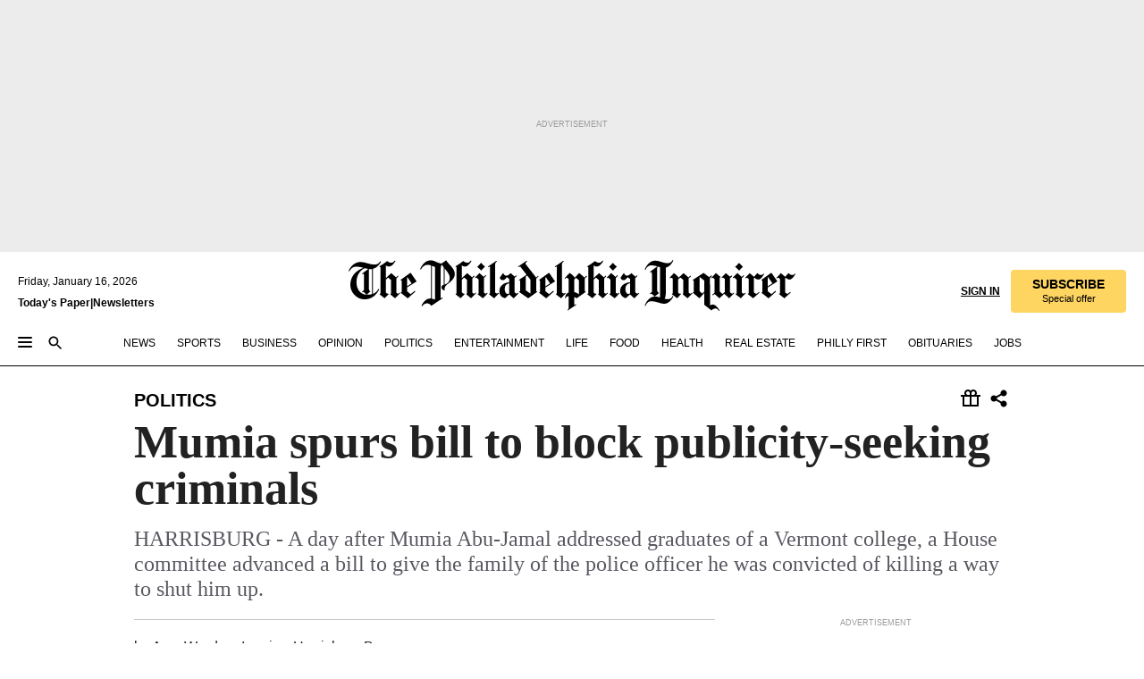

--- FILE ---
content_type: text/html; charset=utf-8
request_url: https://www.inquirer.com/philly/news/politics/20141007_Mumia_spurs_bill_to_block_publicity-seeking_criminals.html
body_size: 38846
content:
<!DOCTYPE html><html lang="en"><head><link rel="preconnect" href="https://media.inquirer.com/"/><link rel="dns-prefetch" href="https://media.inquirer.com"/><link rel="preconnect" href="https://p543.inquirer.com/"/><link rel="dns-prefetch" href="https://p543.inquirer.com"/><link rel="preconnect" href="https://htlbid.com"/><link rel="dns-prefetch" href="https://htlbid.com"/><link rel="preconnect" href="https://securepubads.g.doubleclick.net"/><link rel="dns-prefetch" href="https://securepubads.g.doubleclick.net"/><link rel="stylesheet" type="text/css" href="https://htlbid.com/v3/inquirer-web.com/htlbid.css"/><script async="" src="https://htlbid.com/v3/inquirer-web.com/htlbid.js"></script><link rel="stylesheet" href="/pf/resources/dist/inquirer-light/css/style.css?d=1137"/><title>Mumia spurs bill to block publicity-seeking criminals</title><link rel="apple-touch-icon-precomposed" sizes="57x57" href="https://media.inquirer.com/designimages/apple-touch-icon-57x57-precomposed.png"/><link rel="apple-touch-icon-precomposed" sizes="76x76" href="https://media.inquirer.com/designimages/apple-touch-icon-76x76-precomposed.png"/><link rel="apple-touch-icon-precomposed" sizes="120x120" href="https://media.inquirer.com/designimages/apple-touch-icon-60x60-precomposed@2x.png"/><link rel="apple-touch-icon-precomposed" sizes="152x152" href="https://media.inquirer.com/designimages/apple-touch-icon-76x76-precomposed@2x.png"/><link rel="apple-touch-icon-precomposed" sizes="180x180" href="https://media.inquirer.com/designimages/apple-touch-icon-60x60-precomposed@3x.png"/><link rel="icon" sizes="16x16" href="https://media.inquirer.com/designimages/apple-touch-icon-16x16-precomposed.png"/><link rel="icon" sizes="192x192" href="https://media.inquirer.com/designimages/touch-icon-192x192.png"/><link rel="apple-touch-icon-precomposed" href="https://media.inquirer.com/designimages/apple-touch-icon-precomposed.png"/><link rel="apple-touch-icon" href="https://media.inquirer.com/designimages/apple-touch-icon.png"/><meta name="robots" content="index, follow"/><meta name="googlebot-news" content="index"/><meta name="googlebot" content="index"/><meta name="copyright" content="(c) 2026 The Philadelphia Inquirer, LLC"/><meta name="distribution" content="global"/><meta name="rating" content="general"/><meta name="application-name" content="The Philadelphia Inquirer, LLC"/><meta property="og:site_name" content="Inquirer.com"/><meta name="viewport" content="width=device-width,minimum-scale=1,initial-scale=1,maximum-scale=1"/><meta name="arc_environment" content="fusion"/><meta property="fb:pages" content="6130721655"/><meta name="twitter:site" content="@PhillyInquirer"/><meta name="twitter:creator" content="@PhillyInquirer"/><meta property="og:locale" content="en_US"/><meta name="twitter:card" content="summary_large_image"/><script data-schema="Organization" type="application/ld+json">
        {
          "name": "The Philadelphia Inquirer, LLC",
          "url": "https://www.inquirer.com",
          "logo": "https://www.inquirer.com/pb/resources/dist/images/inquirer-logo-official-v2.svg",
          "sameAs": [
            "https://www.facebook.com/philadelphiainquirer/",
            "https://twitter.com/PhillyInquirer"
          ],
          "@type": "NewsMediaOrganization",
          "@context": "http://schema.org"
        }
      </script><script>
            var pmnAdmin = {};
            var PMNdataLayer = [{
              analytics: {}
            }];
          </script><link rel="canonical" href="https://www.inquirer.com/philly/news/politics/20141007_Mumia_spurs_bill_to_block_publicity-seeking_criminals.html"/><meta property="og:title" content="Mumia spurs bill to block publicity-seeking criminals"/><meta property="og:description" content="HARRISBURG - A day after Mumia Abu-Jamal addressed graduates of a Vermont college, a House committee advanced a bill to give the family of the police officer he was convicted of killing a way to shut him up."/><meta property="og:image"/><meta property="og:image:width" content="0"/><meta property="og:image:height" content="0"/><meta name="twitter:title" content="Mumia spurs bill to block publicity-seeking criminals"/><meta name="twitter:description" content="HARRISBURG - A day after Mumia Abu-Jamal addressed graduates of a Vermont college, a House committee advanced a bill to give the family of the police officer he was convicted of killing a way to shut him up."/><meta name="twitter:image"/><meta name="cXenseParse:title" content="Mumia spurs bill to block publicity-seeking criminals"/><meta property="article:section" content="Politics, politics, politics"/><meta name="author" content="Amy Worden, Inquirer Harrisburg Bureau"/><meta itemProp="description" name="description" content="HARRISBURG - A day after Mumia Abu-Jamal addressed graduates of a Vermont college, a House committee advanced a bill to give the family of the police officer he was convicted of killing a way to shut him up."/><meta name="og:url" content="https://www.inquirer.com/philly/news/politics/20141007_Mumia_spurs_bill_to_block_publicity-seeking_criminals.html"/><meta property="article:modified_time" content="2018-11-23T11:55:49-05:00"/><meta name="date" content="2014-10-07T07:01:00Z"/><meta name="article_id" content="XWPPZ4FZQRFCHHPQPTR5IZKWWQ"/><meta property="og:type" content="article"/><meta property="article:opinion" content="false"/><meta property="vf:unique_id" content="XWPPZ4FZQRFCHHPQPTR5IZKWWQ"/><meta name="sailthru.tags" content="politics,Inquirer"/><meta name="sailthru.author" content="Amy Worden, Inquirer Harrisburg Bureau"/><meta name="sailthru.date" content="2014-10-07T07:01:00Z"/><meta name="sailthru.title" content="Mumia spurs bill to block publicity-seeking criminals"/><meta name="sailthru.description" content="HARRISBURG - A day after Mumia Abu-Jamal addressed graduates of a Vermont college, a House committee advanced a bill to give the family of the police officer he was convicted of killing a way to shut him up."/><meta name="sailthru.image.full"/><meta name="sailthru.image.thumb"/><script data-schema="NewsArticle" type="application/ld+json">
    {
      "@context": "http://schema.org",
      "@type": "NewsArticle",
      "mainEntityOfPage": {
        "@type": "WebPage",
        "@id": "https://www.inquirer.com/philly/news/politics/20141007_Mumia_spurs_bill_to_block_publicity-seeking_criminals.html"
      },
      "headline": "Mumia spurs bill to block publicity-seeking criminals",
      "thumbnailUrl": "",
      "articleSection": "politics",
      "image": {
        "@type": "ImageObject",
        "url": "https://www.inquirer.com/resizer/_mMWDlY5tyNB8_fDmmbqUOR3y_4=/1200x0/center/middle/www.inquirer.com/resources/images/default-img.jpg",
        "height": 800,
        "width": 1200
      },
      "datePublished": "2014-10-07T03:01:00-04:00",
      "dateModified": "2014-10-07T03:01:00-04:00",
      "author": [{"@type":"Person","name":"Amy Worden"}],
      "isAccessibleForFree": false,
      "hasPart": {
        "@type": "WebPageElement",
        "isAccessibleForFree": false,
        "cssSelector" : ".article-body-paywall"
      },
      "isPartOf": {
        "@type": ["CreativeWork", "Product"],
        "name": "The Philadelphia Inquirer",
        "productID": "inquirer.com:basic"
      },
      "publisher": {
        "@type": "NewsMediaOrganization",
        "name": "The Philadelphia Inquirer",
        "logo": {
          "@type": "ImageObject",
          "url": "https://media.inquirer.com/designimages/inquirer-logo-amp.png",
          "width": 600,
          "height": 60
        }
      },
      "description": "HARRISBURG - A day after Mumia Abu-Jamal addressed graduates of a Vermont college, a House committee advanced a bill to give the family of the police officer he was convicted of killing a way to shut him up.",
      "keywords": [
        "articleID/XWPPZ4FZQRFCHHPQPTR5IZKWWQ",
        "Type/Article",
        "target/Politics/politics/politics",
        "NavLink/politics"
      ],
      "identifier": {
        "@type": "PropertyValue",
        "propertyID": "articleID",
        "value": "XWPPZ4FZQRFCHHPQPTR5IZKWWQ"
      }
    }
    </script><script src="https://cdn.cookielaw.org/scripttemplates/otSDKStub.js" data-domain-script="c6dea5ec-f3a5-432d-8d99-556d91c9726b" type="text/javascript" charset="UTF-8" data-dLayer-name="PMNdataLayer"></script><script src="https://cdn.speedcurve.com/js/lux.js?id=283407416" defer="" crossorigin="anonymous"></script><script type="application/javascript" id="polyfill-script">if(!Array.prototype.includes||!(window.Object && window.Object.assign)||!window.Promise||!window.Symbol||!window.fetch){document.write('<script type="application/javascript" src="/pf/dist/engine/polyfill.js?d=1137&mxId=00000000" defer=""><\/script>')}</script><script id="fusion-engine-react-script" type="application/javascript" src="/pf/dist/engine/react.js?d=1137&amp;mxId=00000000" defer=""></script><script id="fusion-engine-combinations-script" type="application/javascript" src="/pf/dist/components/combinations/light.js?d=1137&amp;mxId=00000000" defer=""></script>
<script>(window.BOOMR_mq=window.BOOMR_mq||[]).push(["addVar",{"rua.upush":"false","rua.cpush":"false","rua.upre":"false","rua.cpre":"false","rua.uprl":"false","rua.cprl":"false","rua.cprf":"false","rua.trans":"SJ-c886bdae-5d32-4266-b4c4-cb221a376d2d","rua.cook":"false","rua.ims":"false","rua.ufprl":"false","rua.cfprl":"false","rua.isuxp":"false","rua.texp":"norulematch","rua.ceh":"false","rua.ueh":"false","rua.ieh.st":"0"}]);</script>
                              <script>!function(e){var n="https://s.go-mpulse.net/boomerang/";if("False"=="True")e.BOOMR_config=e.BOOMR_config||{},e.BOOMR_config.PageParams=e.BOOMR_config.PageParams||{},e.BOOMR_config.PageParams.pci=!0,n="https://s2.go-mpulse.net/boomerang/";if(window.BOOMR_API_key="PPACB-T4Q7H-SPCW8-FS2AT-3JVSH",function(){function e(){if(!o){var e=document.createElement("script");e.id="boomr-scr-as",e.src=window.BOOMR.url,e.async=!0,i.parentNode.appendChild(e),o=!0}}function t(e){o=!0;var n,t,a,r,d=document,O=window;if(window.BOOMR.snippetMethod=e?"if":"i",t=function(e,n){var t=d.createElement("script");t.id=n||"boomr-if-as",t.src=window.BOOMR.url,BOOMR_lstart=(new Date).getTime(),e=e||d.body,e.appendChild(t)},!window.addEventListener&&window.attachEvent&&navigator.userAgent.match(/MSIE [67]\./))return window.BOOMR.snippetMethod="s",void t(i.parentNode,"boomr-async");a=document.createElement("IFRAME"),a.src="about:blank",a.title="",a.role="presentation",a.loading="eager",r=(a.frameElement||a).style,r.width=0,r.height=0,r.border=0,r.display="none",i.parentNode.appendChild(a);try{O=a.contentWindow,d=O.document.open()}catch(_){n=document.domain,a.src="javascript:var d=document.open();d.domain='"+n+"';void(0);",O=a.contentWindow,d=O.document.open()}if(n)d._boomrl=function(){this.domain=n,t()},d.write("<bo"+"dy onload='document._boomrl();'>");else if(O._boomrl=function(){t()},O.addEventListener)O.addEventListener("load",O._boomrl,!1);else if(O.attachEvent)O.attachEvent("onload",O._boomrl);d.close()}function a(e){window.BOOMR_onload=e&&e.timeStamp||(new Date).getTime()}if(!window.BOOMR||!window.BOOMR.version&&!window.BOOMR.snippetExecuted){window.BOOMR=window.BOOMR||{},window.BOOMR.snippetStart=(new Date).getTime(),window.BOOMR.snippetExecuted=!0,window.BOOMR.snippetVersion=12,window.BOOMR.url=n+"PPACB-T4Q7H-SPCW8-FS2AT-3JVSH";var i=document.currentScript||document.getElementsByTagName("script")[0],o=!1,r=document.createElement("link");if(r.relList&&"function"==typeof r.relList.supports&&r.relList.supports("preload")&&"as"in r)window.BOOMR.snippetMethod="p",r.href=window.BOOMR.url,r.rel="preload",r.as="script",r.addEventListener("load",e),r.addEventListener("error",function(){t(!0)}),setTimeout(function(){if(!o)t(!0)},3e3),BOOMR_lstart=(new Date).getTime(),i.parentNode.appendChild(r);else t(!1);if(window.addEventListener)window.addEventListener("load",a,!1);else if(window.attachEvent)window.attachEvent("onload",a)}}(),"".length>0)if(e&&"performance"in e&&e.performance&&"function"==typeof e.performance.setResourceTimingBufferSize)e.performance.setResourceTimingBufferSize();!function(){if(BOOMR=e.BOOMR||{},BOOMR.plugins=BOOMR.plugins||{},!BOOMR.plugins.AK){var n="false"=="true"?1:0,t="",a="aolg4fqx3t3cc2lko2ja-f-6b15fb15d-clientnsv4-s.akamaihd.net",i="false"=="true"?2:1,o={"ak.v":"39","ak.cp":"689028","ak.ai":parseInt("653835",10),"ak.ol":"0","ak.cr":8,"ak.ipv":4,"ak.proto":"h2","ak.rid":"1280ad11","ak.r":42198,"ak.a2":n,"ak.m":"dscr","ak.n":"ff","ak.bpcip":"3.150.110.0","ak.cport":43572,"ak.gh":"23.66.232.33","ak.quicv":"","ak.tlsv":"tls1.3","ak.0rtt":"","ak.0rtt.ed":"","ak.csrc":"-","ak.acc":"","ak.t":"1768584850","ak.ak":"hOBiQwZUYzCg5VSAfCLimQ==S2Boz4Z8lQyrodZGVGbekgAv3C7TgnSmys0xd1Jg2c1ClET7XcnTNhIU9bFQHCUd5UsDVJX75+a66omOQy3jjhN/zkqj2Q0jSESkbN6qSCdYi6TO/PmOZn5FMMtcgZsIya3mOby+o4oi0xJpGOb481I4vIhp288UiG0xCBJr4nSyQuHprSp9vkwEGdYXG/+C0QqJk5vHFYYk5QwQgtW2dZXg4TXzrKjrWxPsBfTJHPQ6QQocsU/BNiPxx275j33Bs+MeL3ITDnu1xlqvyVJi266X0pLxaM/haFAwDoG58XZulxq8mvKwVM983LeCuj/qLhoVmjCh7tI4hxfdPReWFECDfJ9IORmSRUkg1HJl20LX2S13NVhZJmziOH19yfjQdMBjyfAu6xqKrfLVWA23irCz/eYTgYVo0wnq/pXt4Ts=","ak.pv":"123","ak.dpoabenc":"","ak.tf":i};if(""!==t)o["ak.ruds"]=t;var r={i:!1,av:function(n){var t="http.initiator";if(n&&(!n[t]||"spa_hard"===n[t]))o["ak.feo"]=void 0!==e.aFeoApplied?1:0,BOOMR.addVar(o)},rv:function(){var e=["ak.bpcip","ak.cport","ak.cr","ak.csrc","ak.gh","ak.ipv","ak.m","ak.n","ak.ol","ak.proto","ak.quicv","ak.tlsv","ak.0rtt","ak.0rtt.ed","ak.r","ak.acc","ak.t","ak.tf"];BOOMR.removeVar(e)}};BOOMR.plugins.AK={akVars:o,akDNSPreFetchDomain:a,init:function(){if(!r.i){var e=BOOMR.subscribe;e("before_beacon",r.av,null,null),e("onbeacon",r.rv,null,null),r.i=!0}return this},is_complete:function(){return!0}}}}()}(window);</script></head><body><div>
                <script type="text/javascript">
                  function OptanonWrapper() { }
                </script>
              </div><noscript>
          <iframe src="https://www.googletagmanager.com/ns.html?id=GTM-M4NMCHW"
          height="0" width="0" style="display:none;visibility:hidden"></iframe></noscript><div id="fusion-app" class=""><div class="article-body article-body-paywall type-body-text"><a class="sr-only focus:not-sr-only active:not-sr-only hover:not-sr-only" href="#article-body">Skip to content</a><header id="app-bar" class="app-bar header top-0 sticky z-[11]"><div data-ad-name="article/top_banner_masthead" class="text-center container-column
          bg-[#ececec] overflow-hidden py-4 flex-col justify-center items-center flex min-h-[50px] md:min-h-[90px] lg:min-h-[250px]"><div class="type-button absolute z-0"><div class="advertisement-text font-light xxs:leading-5 xs:leading-none text-[9px] text-[#999] tracking-normal uppercase justify-center flex flex-row mb-1">Advertisement</div></div><div class="container-row justify-center w-full z-1"><div class="arcad bg-none my-0 mx-auto min-h-0 min-w-0 ad-responsive text-center "><div class="htlad-web-top_banner_masthead" data-unit="phl.news/politics/article/top_banner" data-targeting="{&quot;position&quot;:&quot;slider&quot;,&quot;position_type&quot;:&quot;slider_section&quot;}"></div></div></div></div><nav class="global-app-bar sticky top-0 border-solid z-[11] inset-x-0 border-b bg-white "><div class="h-[62px] flex flex-col max-w-[1240px] mx-auto px-5 justify-center relative lg:h-[127px] bg-white"><div class="static lg:relative"><div class="transition-all lg:w-[616px] left-0 flex flex-col
        overflow-hidden duration-200 absolute w-full top-16
        lg:left-8 shadow-md lg:top-[128px] h-0"><div class="flex flex-col bg-white space-y-3 p-3 shadow-md inq-dropdown-menu px-7 py-4 "><div class="relative"><input type="text" placeholder="Search" aria-required="false" aria-label="Search" id="search" class="font-grot10 border border-solid border-neutral-dark-gray focus:border-primary-blue active:border-primary-blue w-full px-6 py-3 text-4"/><div class="absolute top-1 right-1"><button class="cursor-pointer p-2 bg-transparent"><svg xmlns="http://www.w3.org/2000/svg" width="20" height="20" viewBox="0 0 24 24"><use href="#search-icon-circle"></use><use href="#search-icon-line"></use></svg></button></div></div></div></div></div><div class="flex flex-row flex-auto"><svg xmlns="http://www.w3.org/2000/svg" class="hidden"><defs><path d="M0 0h24v24H0z" fill="none" id="search-icon-circle"></path><path d="M15.5 14h-.79l-.28-.27C15.41 12.59 16 11.11 16 9.5 16 5.91 13.09 3 9.5 3S3 5.91 3 9.5 5.91 16 9.5 16c1.61 0 3.09-.59 4.23-1.57l.27.28v.79l5 4.99L20.49 19l-4.99-5zm-6 0C7.01 14 5 11.99 5 9.5S7.01 5 9.5 5 14 7.01 14 9.5 11.99 14 9.5 14z" id="search-icon-line"></path></defs></svg><div class="flex-1 flex items-center space-x-2 lg:hidden"><button type="button" role="button" aria-label="Full navigation" aria-haspopup="true" aria-expanded="false" class="flex flex-col h-3 w-4 p-0 rounded
      justify-center items-center group cursor-pointer bg-transparent"><div class="h-0.5 w-4 rounded-full transition ease
      transform duration-300 opacity-100 group-hover:opacity-50  bg-black"></div><div class="h-0.5 w-4 my-[3px] rounded-full
      transition ease transform duration-300 opacity-100 group-hover:opacity-50 bg-black"></div><div class="h-0.5 w-4 rounded-full transition
      ease transform duration-300 opacity-100 group-hover:opacity-50  bg-black"></div></button><button class="cursor-pointer p-2 mt-1 bg-transparent" aria-label="Search" aria-haspopup="true" aria-expanded="false"><svg xmlns="http://www.w3.org/2000/svg" width="20" height="20" viewBox="0 0 24 24"><use href="#search-icon-circle"></use><use href="#search-icon-line"></use></svg></button></div><div class="hidden flex-1 flex-col space-y-1 justify-center lg:flex lg:pt-3"><div class="flex flex-row items-center"><div aria-label="Friday, January 16, 2026" class="text-3 mb-1 mr-1">Friday, January 16, 2026</div></div><div class="flex gap-1 text-3 font-bold leading-3.5 "><a href="https://eedition.inquirer.com/" id="todayspaper" data-link-type="global-nav" aria-label="Print Copy of Today&#x27;s Paper" role="link" class="no-underline text-black">Today&#x27;s Paper</a>|<a class="no-underline text-black" href="https://www.inquirer.com/newsletters/" data-link-type="global-nav" aria-label="Newsletters" role="link">Newsletters</a></div></div><div class="flex-1 text-center justify-center items-center flex"><a data-link-type="global-nav" aria-label="The Philadelphia Inquirer - Go to homepage link" role="link" class="flex-1 relative w-[140px] sm:w-[325px] lg:w-[500px]" href="/"><div class="absolute left-0 right-0 h-full flex items-center text-black"><svg class="transition-all duration-500 w-[140px] mx-auto opacity-100 sm:opacity-0  w-[140px]" xmlns="http://www.w3.org/2000/svg" viewBox="0 0 1124.32 253.93" fill="currentColor"><path d="M290.15,136.89V155.6s13.26,11.37,18.47,14.68l19.9-16.58,3.32,3.79-36.95,32.68H293l-33.63-26.29v-2.13s4.5-1.18,4.5-2.61V104.67c0-1.66-5-3.55-5-3.55V99l47.37-34.11h2.84l28.18,40.74v1.89ZM292.29,86l-2.13,1.66v43.82l23-14.92Z"></path><path d="M589.13,190.19h-1.42l-23.45-18.95v-2.13s3.08-1.18,3.08-3.55V99.72s-9-8.76-14.92-12.08l-10.66,9V163s5.92,5.45,8.76,5.45a6.3,6.3,0,0,0,4-1.18l1.42,2.61L537.26,190.2h-1.42l-25.11-19.42v-2.13s4.74-1.89,4.74-3.55V93.81s-5.21-5.21-8.53-5.21c-1.89,0-3.55,1.42-5.68,3.32l-2.37-3.08L519.73,66.1h1.42s18.71,12.79,23,22l23.68-22h1.42L592.9,86.71,601.66,78l3.08,3.32L593.61,92.16V162.5s4.74,5.68,9,5.68c2.13,0,4.74-2.61,6.87-4.5l2.61,2.84Z"></path><path d="M770.86,168.34,747.5,190.19h-1.42l-23.45-20.84-8,7.34-3.32-3.55,10.66-9.47V94.51s-6.64-5.68-8.54-5.68-2.61,1.18-4.74,3.08l-2.13-3.08,22-22.74H730l21.32,18v2.37s-3.08,1.42-3.08,3.79V157s8.53,9.24,14,12.32l10.89-9.24V94s-8.05-5.92-9.71-5.92c-1.42,0-2.84,1.18-3.79,1.89l-1.9-2.84L777.8,66.09h1.42l20.61,17.29,6.63-5.92L809.78,81,799.36,91v69.87s7.82,7.34,10.66,7.34c1.9,0,5.45-3.79,7.58-5.68l2.61,2.84-24.16,24.87h-1.42Z"></path><path d="M853.83,190.19h-1.42l-24.63-18.95v-2.13s4.26-1.18,4.26-3.55V97.82s-6.4-6.63-11.84-10.18l-3.79,3.55-2.84-3.08,21.79-22.26h1.42l20.84,18.71,8.76-8.76,3.08,3.32L858.33,90v72.47s5,5.45,9.47,5.45c1.9,0,5-3.08,7.11-5l2.37,3.08ZM845.78,52.1h-2.13s-9.47-10.66-17.76-17.05V32.92a83.15,83.15,0,0,0,17.05-17.76h2.13s8.76,10.42,17.76,17.53v2.13A107.19,107.19,0,0,0,845.78,52.1Z"></path><path d="M940.52,97.58c-6.63,0-12.55-2.37-18.47-8.29H918.5v73s9,6.63,11.6,6.63c1.9,0,10.66-7.58,12.79-9.47l3.08,3.08-30.79,27.71h-1.42l-25.34-19.42v-2.13s3.79-1.89,3.79-3.55V94.75s-6.16-5.45-9-6.39c-1.9,0-3.08,1.42-5.21,3.32l-2.84-2.84L896.48,66.1h1.66l20.37,18,15.63-18h2.13s7.1,8.76,15.87,8.76c5.21,0,10.42-1.18,14.21-7.11l2.84,1.42C964.67,78.87,951.65,97.58,940.52,97.58Z"></path><path d="M986.94,136.89V155.6s13.26,11.37,18.47,14.68l19.89-16.58,3.32,3.79-36.95,32.68h-1.89L956.15,163.9v-2.13s4.5-1.18,4.5-2.61V104.69c0-1.66-5-3.55-5-3.55V99l47.37-34.11h2.84l28.19,40.74v1.89ZM989.07,86l-2.13,1.66v43.82l23-14.92Z"></path><path d="M1095.65,97.58c-6.63,0-12.55-2.37-18.47-8.29h-3.55v73s9,6.63,11.6,6.63c1.9,0,10.66-7.58,12.79-9.47l3.08,3.08-30.79,27.71h-1.42l-25.34-19.42v-2.13s3.79-1.89,3.79-3.55V94.75s-6.16-5.45-9-6.39c-1.9,0-3.08,1.42-5.21,3.32l-2.84-2.84,21.32-22.74h1.66l20.37,18,15.63-18h2.13s7.1,8.76,15.87,8.76c5.21,0,10.42-1.18,14.21-7.11l2.84,1.42C1119.8,78.87,1106.78,97.58,1095.65,97.58Z"></path><path d="M185,26.52V90.23l.24.24,25.82-24.4h1.42l23.68,20.61,8.76-8.76L248,80.76,236.87,92.13v70.34s4.74,5.68,9,5.68c2.37,0,5.68-3.55,7.82-5.68l2.84,2.84-25.11,24.87H230l-22.5-18.71v-2.13s3.08-1.18,3.08-3.55V100s-7.82-8-14.21-12.08L185,97.82v63.71c.47,1.18,5,7.11,12.79,7.11l.47,2.61L179.55,190.2h-1.42l-23.92-18.95v-2.13s4.5-1.89,4.5-3.55V37.67c0-2.84-5.21-3.55-5.21-3.55V31.51c18.71-10.42,37.66-25.58,37.66-25.58h1.66s21.37,19.86,36.47-2.84L233.08,5C206.8,50.67,185,26.52,185,26.52Z"></path><path d="M699.79,227.44l-.26-137.62,10.7-10.44-3.06-3.31-10.69,9.67-28-20.62h-1.53l-52.7,34.37V101a17.82,17.82,0,0,1,4.85,2.36,2.34,2.34,0,0,1,.71.94s0,.05,0,.51v53.74a1.29,1.29,0,0,1-.37,1s-.92,1.22-4.72,2.22v1.53l32.08,27h1.53l22.4-25.46h.51l.26,2.68-.35,55.86,35.23,27.5h1.78s19.3-22.64,36.67,3.06l3-2S723,205.59,699.79,227.44Zm-28.52-69.75-9.42,9.67c-3.29-1.53-13.75-12-13.75-12V86.49l1-.76c4.43,2.37,22.15,17.06,22.15,17.06v54.9Z"></path><path d="M120.33,169.06V44.42C147,38.2,160.78,8.79,160.78,8.79l-4-2.16a27,27,0,0,1-7.5,9.79c-10.35,8-20.07,7.47-36,5a98.05,98.05,0,0,1-11.6-2.69c-5.19-1.4-8.12-2.28-8.12-2.28-17.1-5-24.74-5.63-24.74-5.63-8.67-1-13.82-1-16.8-.63a35.24,35.24,0,0,0-3.82.63c-12.87,3-22.62,10-30,17A76,76,0,0,0,0,54.82l3.77,2A59.7,59.7,0,0,1,7.06,51a44.79,44.79,0,0,1,9.18-10.64,29.7,29.7,0,0,1,8.1-4.87,24.9,24.9,0,0,1,8-1.94c6.88-.63,18,.67,27,2.3,8.15,1.48,14.56,3.27,14.56,3.27C-9.31,70.84,10.7,141.8,10.7,141.8a73.15,73.15,0,0,0,31.5,43.58A69.91,69.91,0,0,0,57,192.54,68.51,68.51,0,0,0,72.56,196a78.56,78.56,0,0,0,16-.19A70.54,70.54,0,0,0,107.82,191a64.8,64.8,0,0,0,9.8-5,84.07,84.07,0,0,0,21.5-19.26,131.28,131.28,0,0,0,13.48-20.66L148.71,144C137,164.43,120.33,169.06,120.33,169.06ZM66.07,158.41l2.8,3,4-2.93L90,173.05a55.29,55.29,0,0,1-13.66-2.2,42.32,42.32,0,0,1-7.63-3,48.84,48.84,0,0,1-12.3-9.1,61.29,61.29,0,0,1-6.08-7.28,55.19,55.19,0,0,1-5.91-10.69,61.74,61.74,0,0,1-3-8.85,72.08,72.08,0,0,1-1.64-8.25,85.79,85.79,0,0,1-.77-12.64s0-4.37.52-9.47a80.83,80.83,0,0,1,1.68-10.51,79.34,79.34,0,0,1,4.58-14.3,76.39,76.39,0,0,1,9.63-16.32A71.79,71.79,0,0,1,79.79,40.74s9.52,2.31,18.06,4L66,68.6l2.79,3,5.63-4.22a2.44,2.44,0,0,1,.33.47,7.82,7.82,0,0,1,.74,1.85s.08.31.19.77a32.74,32.74,0,0,1,.59,3.69c.1,1.07.25,2.53.33,4,.06,1.23.06.82.15,3.73,0,.46.07,1.71.07,3.38,0,3,0,7.23-.08,10.85,0,3.85,0,4,0,4l0,18-.08,29.51v2.83l-10.65,8M102.81,45.7a44.78,44.78,0,0,0,13.53-.48V170.36a58.59,58.59,0,0,1-11.61,2.24c-2.23.28-7.26.48-7.26.48-2.57.18-7.44,0-7.44,0l18.24-16.55a18.12,18.12,0,0,1-6.72-8,11.19,11.19,0,0,1-.4-1.25,10.37,10.37,0,0,1-.26-1.67c0-.54,0-1.05,0-1.44v-.72l0-7.22,0-89"></path><path d="M517.57,180.94,514,178.78a26.53,26.53,0,0,1-6.64,9.79c-9.16,8-17.76,7.47-31.84,5-.69-.12-1.33-.25-2-.39.58-.9,1.15-1.9,1.72-3A35.91,35.91,0,0,0,479,177.89c.45-4.77.54-8.8.54-8.8l.88-32.3.24-39.63V38l1.08-.24c23.61-6.22,35.8-35.63,35.8-35.63L514,0a26.53,26.53,0,0,1-6.64,9.79c-9.16,8-17.76,7.47-31.84,5a78.31,78.31,0,0,1-10.26-2.69c-4.59-1.4-7.19-2.28-7.19-2.28-15.13-5-21.89-5.63-21.89-5.63-7.67-1-12.23-1-14.86-.63a28,28,0,0,0-3.38.63c-11.39,3-20,10-26.51,17a77.9,77.9,0,0,0-16.15,27l3.34,2a62.21,62.21,0,0,1,2.91-5.89,43.31,43.31,0,0,1,8.13-10.64,25.53,25.53,0,0,1,7.17-4.87,20,20,0,0,1,7.1-1.94c6.09-.63,15.9.67,23.85,2.3,4.26.87,8,1.85,10.3,2.51L400.85,59.38,404,62.67l4.79-3.49s3.06,1.31,2.81,27.13l-.1,72.87-1.17.8-9.47,6.9,3.13,3.3,4-2.92,17.51,14.86h0a28.34,28.34,0,0,0-4.1.22A28,28,0,0,0,418,183c-11.39,3-20,10-26.51,17a77.9,77.9,0,0,0-16.15,27l3.34,2a62.21,62.21,0,0,1,2.91-5.89,43.31,43.31,0,0,1,8.13-10.64,25.53,25.53,0,0,1,7.17-4.87,20,20,0,0,1,7.1-1.94c6.09-.63,15.9.67,23.85,2.3,7.21,1.48,12.88,3.27,12.88,3.27,19.31,5.72,30.36,10.41,47,3.24C507,206.12,517.57,180.94,517.57,180.94Zm-92.07,1.14L446.45,165l-4.78-4.31a14.69,14.69,0,0,1-4.21-9.94V37.58l5.69-4.37,2.76.87s2.52.69,6,1.6V170c.13,9.19-.67,14.19-1.14,16.33-10-2.91-14.59-3.36-14.59-3.36a91.37,91.37,0,0,0-10.47-.85Z"></path></svg></div><div class="absolute left-0 right-0 h-full flex items-center text-black"><svg class="transition-all duration-500 sm:w-[325px] mx-auto opacity-0 sm:opacity-100  lg:w-[500px]" xmlns="http://www.w3.org/2000/svg" viewBox="0 0 1249.3 142.76" fill="currentColor"><g><g><path d="M550.35,77V87.48s7.49,6.44,10.34,8.24l11.23-9.29,2,2.1L553.05,107h-1L533,92.12V90.93s2.55-.6,2.55-1.5V58.87c0-1-2.7-2.1-2.7-2.1v-1.2L559.49,36.4H561l15.87,22.92v1Zm1.2-28.77-1.2,1.05V73.85l12.88-8.39ZM594.39,107h-.9L579.86,96.32v-1.2s2.25-.75,2.25-2.1V18.13L582,18l-4.5,2.24-.89-2.09c9.43-5.7,23.66-16,23.66-16l1.35,1.79s-4.79,3.45-4.79,7V91.23s3.29,2.84,5.09,2.84c1,0,2.4-1.2,3.6-2.24l1.64,1.79Zm150,0h-.9L729.66,96.32v-1.2s2.39-.75,2.39-2.1V55a43.15,43.15,0,0,0-6.74-5.7l-2.09,1.95-1.5-1.8L733.85,37h.9l11.68,10.49,5-5,1.64,2-6.14,6.14V91.38s2.7,3,5.25,3c1,0,2.84-1.65,4-2.69l1.35,1.64Zm-4.5-77.74h-1.2a95.73,95.73,0,0,0-10-9.59v-1.2a45.23,45.23,0,0,0,9.58-10h1.2a74,74,0,0,0,10,9.89v1.19a60.87,60.87,0,0,0-9.59,9.74M948.21,107h-.75L934.28,96.32v-1.2s1.65-.75,1.65-2.1V56s-5.1-4.94-8.39-6.74l-6,4.95V91.68s3.29,3,4.94,3a4,4,0,0,0,2.25-.6l.74,1.35L919,107h-.75L904.17,96v-1.2s2.55-1,2.55-1.95V52.73s-2.85-3-4.8-3c-1,0-1.95.9-3.14,2l-1.35-1.8,11.68-12.73h.9s10.49,7.19,12.88,12.28l13.34-12.28H937l13.34,11.53,4.94-4.94,1.8,1.95-6.29,6.14V91.38s2.69,3.14,5.09,3.14c1.2,0,2.7-1.5,3.89-2.55l1.35,1.65Zm102.16-12.28-13,12.28h-.9l-13.18-11.68-4.5,4L1017,97.37l6-5.4V53s-3.75-3.15-4.8-3.15-1.49.75-2.69,1.8l-1.2-1.8,12.43-12.73h.75l12,10v1.34s-1.79.9-1.79,2.1v37.6s4.79,5.24,7.94,7l6.14-5.24V52.88s-4.5-3.45-5.54-3.45c-.75,0-1.5.75-2.1,1.2L1043,49l11.38-11.83h.75l11.54,9.74,3.74-3.45,2,2.1-5.84,5.54v39.4s4.34,4,6,4c1,0,3-2.1,4.19-3.14l1.5,1.49L1064.6,107h-.75ZM1097.11,107h-.75l-13.93-10.63v-1.2s2.39-.75,2.39-2.1V55a47.17,47.17,0,0,0-6.59-5.7l-2.1,1.95-1.64-1.8L1086.77,37h.75l11.68,10.49,5-5,1.79,2-6.29,6.14V91.38s2.85,3,5.4,3c1,0,2.69-1.65,3.89-2.69l1.35,1.64Zm-4.5-77.74h-1.2a95.73,95.73,0,0,0-10-9.59v-1.2a45.23,45.23,0,0,0,9.58-10h1.2a74,74,0,0,0,10,9.89v1.19a68.72,68.72,0,0,0-9.59,9.74m53.33,25.62a14.29,14.29,0,0,1-10.49-4.65h-1.94V91.23S1138.6,95,1140,95c1.2,0,6.14-4.34,7.34-5.39l1.65,1.8L1131.56,107h-.75L1116.58,96v-1.2s2.1-1,2.1-1.95V53.18s-3.45-3-5.1-3.6c-1,0-1.64.9-2.84,2l-1.65-1.65,12-12.73h.9l11.54,10,8.83-10h1.2s3.9,4.94,8.84,4.94c3,0,5.84-.75,8.09-4l1.5.75c-2.55,5.54-9.89,16-16,16M1172,77V87.48s7.49,6.44,10.34,8.24l11.24-9.29,1.79,2.1L1174.7,107h-1l-19-14.83V90.93s2.54-.6,2.54-1.5V58.87c0-1-2.69-2.1-2.69-2.1v-1.2L1181,36.4h1.65l15.88,22.92v1Zm1.2-28.77-1.2,1.05V73.85l12.89-8.39Zm59.92,6.6c-3.74,0-7-1.35-10.33-4.65h-2.1V91.23s5.09,3.74,6.59,3.74c1,0,6-4.34,7.19-5.39l1.8,1.8L1218.89,107h-.75L1203.91,96v-1.2s2.1-1,2.1-1.95V53.18s-3.45-3-5.09-3.6c-1.05,0-1.8.9-3,2l-1.5-1.65,12-12.73h.9l11.39,10,8.84-10h1.19s4,4.94,9,4.94c2.85,0,5.84-.75,7.94-4l1.65.75c-2.55,5.54-9.89,16-16.18,16m-573-2.55V86.73c0,1,2.7,1.8,2.7,1.8v1L638.28,107.1h-.75a29.51,29.51,0,0,0-6.44-3l-.15.15V126l.15.15,4.35-2.1,1,1.65c-13.18,8.69-23.51,16-23.51,16l-.9-1.35s3.14-2.7,3.14-5.09V101.41c-3.44.3-6.74.75-8.54,6.14l-1.34-.3c0-7.34,3.14-13.33,9.88-16.17V53.33s-3.44-3.75-5.54-3.75c-1.35,0-3.3,2.25-4.49,3.45l-1.5-1.5,14.08-15h.9s11.53,7.79,13.48,13.33L644.57,36.7h.75L659.7,49.43,664.94,44l1.65,1.8Zm-15.88,4.79s-5.39-5.09-8.83-7l-4.35,4.35v35.5c4.49,1.35,7.64,2,13,6.59l.15-.15Zm40.9-42.24s12.28,13.63,27-12.13L710,1.65c-8.54,12.73-20.52,1.65-20.52,1.65h-.9a178.85,178.85,0,0,1-21.12,14.38v1.49s2.85.3,2.85,1.95V93c0,1-2.55,2.1-2.55,2.1v1.2L681.27,107H682l10.64-10.63-.3-1.5a8.46,8.46,0,0,1-7.19-4V55l6.44-5.55a54.19,54.19,0,0,1,7.94,6.74v37c0,1.35-1.8,2.1-1.8,2.1v1.2L710.48,107h.75l14.08-14.08-1.5-1.49c-1.19,1.19-3.14,3.14-4.49,3.14-2.4,0-4.94-3.14-4.94-3.14V51.83l6.14-6.44-1.65-1.65-4.94,4.94L700.6,37.15h-.75L685.32,50.78l-.15-.15Zm325.35,113.1c13-12.29,27,13.78,27,13.78l-1.65,1c-9.74-14.38-20.67-1.65-20.67-1.65h-1l-19.77-15.58.15-31.31-.15-1.5h-.15L981.46,107h-.75L962.59,91.83v-.9a6.78,6.78,0,0,0,2.7-1.2.53.53,0,0,0,.15-.6V58.57c0-.3-.45-.45-.45-.45a8.56,8.56,0,0,0-2.7-1.35v-.9L992,36.55h.9l15.73,11.68,6-5.54,1.8,2-6,5.84ZM994.35,88.68V57.82s-9.89-8.39-12.44-9.59l-.6.3v38.8s6,5.84,7.79,6.74Zm-204-51.53c-15.28,15.43-20.07,0-20.07,0h-1.2l-8.84,12.73v.6c1.35,2.55,3.75,6.14,9.29,6.14,4.5,0,8.24-5.84,10.79-8.39l6.59,5.1v9.14c-14.53,1-27.71,9.28-27.71,24.41,0,10.49,6.59,17.53,15,20.07h1l11.54-10.48h.15L798.41,107h.75l13.63-13.18L811.45,92c-1.2,1-2.7,2.4-3.9,2.4-2.55,0-5.84-4-5.84-4V50.48l6-5.84-1.65-1.8-4.34,3.9-10.49-9.59Zm-3.44,28V93.32s-1.5,1.8-5.09,1.8c-4.35,0-7.79-5.84-7.79-14.53s4.34-13.78,12.88-15.43m41-38.2,2,1.2C832.42,21.57,837.81,15,847,15a62.32,62.32,0,0,1,16.32,2.85l-21,15.42,1.8,2,2.7-2c.15,0,1.5,1.2,1.5,15.28v40.9l-6,4.34,1.8,2,2.25-1.65,9.73,8.24c-13.48,0-24.11,13.93-28.16,25.32l2,1.19c2.7-6.74,7.34-13.33,16.63-13.33,12.28,0,26.36,7.19,36.1,7.19,11.53,0,21.27-11.23,25.31-21l-1.94-1.2a14.29,14.29,0,0,1-13.63,9.29,45.9,45.9,0,0,1-8.09-1h-.45a1.13,1.13,0,0,0-.6-.15c1.94-3,2.54-4.94,3.14-9.29.9-7,.9-20.37.9-29.95V21.27c13.33-3,19.92-18.42,20.67-20.07L906,0c-2.4,6-7.49,9.14-14.23,9.14-11.24,0-23.52-7.34-34-7.34-15.58,0-25.31,13.48-29.81,25.16m28.31,75.35,11.69-9.59c-2.7-2.09-5.09-4.49-5.09-7.94V21.12l3.29-2.55a39,39,0,0,0,4.94,1.5v75.5a85,85,0,0,1-.6,9.14,57.4,57.4,0,0,0-14.23-2.4M163.28,77l26.51-16.63v-1L173.91,36.4h-1.64L145.6,55.57v1.2s2.85,1,2.85,2.1V89.43c0,.9-2.55,1.5-2.55,1.5v1.19L164.78,107H166l20.68-18.42-1.8-2.1-11.24,9.29c-2.84-1.8-10.33-8.24-10.33-8.24Zm1.2-28.77,11.68,17.23-12.88,8.39V49.28ZM375.84,107,389,93.32l-1.35-1.64c-1.2,1-3,2.69-4,2.69-2.55,0-5.25-3-5.25-3V50.63l6.3-6.14-1.8-2-4.94,5L366.25,37h-.9L353.22,49.43l1.5,1.8L357,49.28a47.51,47.51,0,0,1,6.6,5.7V93c0,1.35-2.4,2.1-2.4,2.1v1.2L374.94,107Zm-4.5-77.74a60.87,60.87,0,0,1,9.59-9.74V18.28a73.67,73.67,0,0,1-10-9.89h-1.2a45.4,45.4,0,0,1-9.59,10v1.2a96.3,96.3,0,0,1,10,9.59ZM407.45,107h-.9L392.92,96.32v-1.2s2.24-.75,2.24-2.1V18.13L395,18l-4.34,2.24-1.05-2.09c9.44-5.7,23.67-16,23.67-16l1.5,1.79s-4.8,3.45-4.8,7V91.23s3.15,2.84,4.95,2.84c1,0,2.39-1.2,3.59-2.24l1.65,1.79ZM104.11,14.83v35.8l.15.15,14.53-13.63h.75l13.33,11.53,4.94-4.94,1.65,1.65-6.14,6.44V91.38s2.55,3.14,4.94,3.14c1.35,0,3.3-2,4.5-3.14l1.49,1.49L130.17,107h-.75L116.69,96.47v-1.2s1.8-.75,1.8-2.1v-37a54.19,54.19,0,0,0-7.94-6.74L104.11,55v35.8a8.46,8.46,0,0,0,7.19,4l.3,1.5L101,107h-.75L86.73,96.32v-1.2s2.55-1.05,2.55-2.1V21.12c0-1.65-2.85-1.95-2.85-1.95V17.68A178.85,178.85,0,0,0,107.55,3.3h.9s12,11.08,20.52-1.65l2.1,1.05c-14.68,25.76-27,12.13-27,12.13m212.56,0v35.8l.15.15,14.53-13.63h.75l13.33,11.53,4.94-4.94,1.8,1.65-6.29,6.44V91.38s2.55,3.14,5.09,3.14c1.2,0,3.15-2,4.35-3.14L357,92.87,342.73,107H342L329.25,96.32v-1.2s1.8-.6,1.8-2v-37a61.18,61.18,0,0,0-7.94-6.89L316.67,55v35.8a8.48,8.48,0,0,0,7.19,4l.3,1.5L313.52,107h-.75L299.29,96.32v-1.2s2.55-1.2,2.55-2.1V21.12c0-1.65-2.85-1.95-2.85-1.95V17.68A178.85,178.85,0,0,0,320.11,3.3h.9s12.14,11.08,20.53-1.65l2.09,1.05c-14.68,25.76-27,12.13-27,12.13M452.83,37.15c-15.28,15.43-20.07,0-20.07,0h-1.2l-9,12.73v.6c1.5,2.55,3.9,6.14,9.29,6.14,4.65,0,8.24-5.84,10.79-8.39l6.74,5.1v9.14c-14.68,1-27.71,9.28-27.71,24.41A20.22,20.22,0,0,0,436.51,107h1.19l11.39-10.48h.3L460.77,107h.9l13.48-13.18L473.81,92c-1.2,1-2.55,2.4-3.75,2.4-2.55,0-5.84-4-5.84-4V50.48l6-5.84-1.8-1.8-4.19,3.9-10.64-9.59Zm-3.44,28V93.32a7.25,7.25,0,0,1-5.24,1.8c-4.2,0-7.64-5.84-7.64-14.53s4.34-13.78,12.88-15.43m-192,42.39,4.49-2.54,1.2,2.09-31.6,21.28c-4.05-5.1-8.39-6.9-12.29-6.9-5.84,0-10.78,3.9-13.18,8.09-.6-.3-2.1-1-2.25-1.19.9-2.25,9.44-22,26.82-20.53V15.13a34.09,34.09,0,0,0-9.59-1.5c-12.88,0-18.13,12-18.58,13.48l-2.54-1.94C205.37,13.93,214.81.9,229.49.9c10.63,0,18.27,7.79,30,9.14l13-8.84h1c2.09,7.79,23.52,21.27,23.52,38.05,0,13.48-13.64,23.51-22.47,30-4.5,3.29-6.15,8.23-6.15,13.48a8.36,8.36,0,0,0,.3,2.39l-.89.6c-.9-.3-8.39-3.14-8.39-9.28,0-3.75,2.84-5.85,6.74-7V21.12c-1.95-2.84-3.15-4.64-4.8-7.49-1.34.45-2.84,2.4-3.29,5.39a92.7,92.7,0,0,0-.75,12.59Zm-24.57.9,8.69,2.4V19.62L232.78,16Zm49.89-59.17c0-9.28-8.84-18.57-14.24-25.76V68.76c10.19-3,14.24-9.44,14.24-19.48M67.71,95c.9-.3,9.43-2.55,16-14.08l2.09,1.2C77.29,99,64.11,110.4,43.89,110.4c-20.67,0-39.1-19.47-39.1-39.55,0-12.88,3.9-36.4,36.85-49-1.2-.3-12-3.15-21.42-3.15-8.69,0-14.38,5.7-18.12,13.19L0,30.71C5.39,17.38,17.83,5.54,33,5.54c13.18,0,25.76,7.34,38.94,7.34,7.94,0,13.33-2.84,16.33-9.28l2.25,1.34c-.6,1.35-7.79,16.18-22.77,19.93ZM37.15,89l6-4.35V47.93c0-1.49,0-8.38-1.2-10L38.8,40.15,37.15,38.5l18-13.33L44.94,22.92C29.51,30.26,22,46,22,62.17c0,19.92,11.23,35.05,28.61,35.05L41,89.13,38.8,90.78ZM57.82,25.62l-1,.89V81.34c0,3,1.95,5.09,4.2,6.59L50.63,97.22c2.25.15,2.7.15,3.75.15a40.45,40.45,0,0,0,11.08-1.65V25.32a19,19,0,0,1-4.49.44,21.56,21.56,0,0,1-3.15-.14m417.33-5.4L479.5,18l18.12,23.36L476.5,55.57v1.2c1.65,0,3,.6,3,2.1V86.73c0,.9-1.35,1.65-2.85,1.65v1.2l25.17,17.52h.75l24.56-17.52v-1.2c-1.2,0-2.69-1-2.69-1.95V52.88l6.89-7.19L529.68,44l-5.24,5.24-30-38.49c0-3.6,4.79-6.9,4.79-6.9l-1.5-1.79s-14.23,10.33-23.67,16Zm33.41,35.2v39l-13.18-9.29V46.59l4-3Z"></path></g></g></svg></div></a></div><div class="flex-1 flex items-center justify-end lg:pt-3"><div class="text-right"><div class="w-full font-grot10"><a aria-haspopup="true" aria-expanded="false" aria-label="Signin/Signup" data-link-type="global-nav" class="cursor-pointer font-bold uppercase lg:hidden text-3 grid justify-end flex-wrap sm:flex leading-3.5"><span class="inline-block whitespace-nowrap">Sign In / </span><span class="inline-block whitespace-nowrap">Sign Up</span></a><div class="subscribe-btn w-full flex-row items-center space-x-3 lg:flex hidden"><a class="cursor-pointer font-bold text-3 text-neutral-black hidden lg:inline transition-all duration-500 ease-in-out opacity-1 auth0-log-in login-btn sign-in align-middle uppercase underline xxl:text-3.5" role="link" aria-label="Sign in" data-link-type="global-nav">Sign in</a><a class="subscribe no-underline" role="link" aria-label="Subscribe" data-link-type="global-nav" href="https://www.inquirer.com/subscribe_today/"><button class="transition-all duration-300 ease-out rounded cursor-pointer font-grot10 py-2 px-6 text-neutral-black signup-wrapper hidden lg:inline-block relative whitespace-no-wrap text-[.875rem] uppercase bg-[#fed561] border border-[#fed561] test-subscribe-btn leading-4 overflow-hidden" data-link-type="global-nav" style="background-color:#fed561;border-color:#fed561;color:#000000" role="button"><b>SUBSCRIBE</b><div class="transition-all text-[11px] duration-[250ms] ease-in-out offer-language font-light normal-case
                        tracking-normal overflow-hidden ">Special offer</div></button></a></div></div><div class="static lg:relative z-1"><div class="transition-all left-0 lg:left-auto lg:right-0 flex overflow-hidden duration-200 absolute w-full top-16 justify-center bg-white  lg:w-auto lg:top-0 shadow-md  h-0"><div class="w-full sm:w-[400px] lg:w-[254px]"><div class="flex flex-col justify-center items-center shadow-none inq-dropdown-menu p-3 pb-5 sm:mx-auto "><div class="flex justify-center items-center space-x-2"><svg xmlns="http://www.w3.org/2000/svg" width="12" height="12" viewBox="0 0 12 12" version="1.1"><g stroke="none" stroke-width="1" fill="none" fill-rule="evenodd"><g id="tooltip"><circle fill="#1A6AFF" cx="6" cy="6" r="6"></circle><rect fill="#FFFFFF" x="5.25" y="2" width="1.5" height="5"></rect><rect fill="#FFFFFF" x="5.25" y="8" width="1.5" height="1.5"></rect></g></g></svg><div class="text-2.5 info-link" role="link" aria-label="Keep reading by creating a &lt;b&gt;free&lt;/b&gt; account or signing in.">Keep reading by creating a <b>free</b> account or signing in.</div></div><button aria-label="Sign in/Sign up" class="inq-button-ds cursor-pointer font-grot10 !normal-case !text-md !leading-5 min-h-[40px] px-6 py-2.5 !font-medium 
    text-white inline-flex 
    justify-center items-center text-center 
    not-italic rounded 
    box-border focus:ring-4 
    transition-all duration-300 ease-out bg-blue-mid hover:bg-blue-dark focus:ring-blue-dark auth0-log-in login-btn w-full sm:w-auto sm:min-w-[190px] lg:min-w-0 my-2" data-link-type="global-nav">Sign in/Sign up</button><form class="flex justify-center items-center w-full sm:w-auto " action="https://www.inquirer.com/subscribe_today/"><button aria-label="Subscribe" class="inq-button-ds cursor-pointer font-grot10 !normal-case !text-md !leading-5 min-h-[40px] px-6 py-2.5 !font-medium 
    text-white inline-flex 
    justify-center items-center text-center 
    not-italic rounded 
    box-border focus:ring-4 
    transition-all duration-300 ease-out inq-button-ds--secondary bg-transparent hover:bg-transparent !border !border-solid !text-black border-black hover:border-gray-mid-neutral
      focus:!bg-white focus:ring-4 focus:ring-silversand
      active:ring-0 active:!bg-gray-mid-neutral active:!text-white lg:!hidden w-full sm:w-auto sm:min-w-[190px] lg:min-w-0 my-2" data-link-type="global-nav">Subscribe</button></form><form class="flex justify-center items-center w-full sm:w-auto lg:hidden" action="https://www.inquirer.com/donate/"><button aria-label="Support local news" class="inq-button-ds cursor-pointer font-grot10 !normal-case !text-md !leading-5 min-h-[40px] px-6 py-2.5 !font-medium 
    text-white inline-flex 
    justify-center items-center text-center 
    not-italic rounded 
    box-border focus:ring-4 
    transition-all duration-300 ease-out inq-button-ds--secondary bg-transparent hover:bg-transparent !border !border-solid !text-black border-black hover:border-gray-mid-neutral
      focus:!bg-white focus:ring-4 focus:ring-silversand
      active:ring-0 active:!bg-gray-mid-neutral active:!text-white support-local-news-btn w-full sm:w-auto sm:min-w-[190px] lg:min-w-0 my-2" data-link-type="global-nav">Support local news</button></form><a href="#" aria-label="Sign out" class="inq-button-ds cursor-pointer font-grot10 !normal-case !text-md !leading-5 inq-button-ds--link decoration-1 underline-offset-1 text-black h-auto text-center mt-2 hidden logout-btn" data-link-type="global-nav">Sign out</a></div></div></div></div></div></div></div><div class="flex transition-all duration-250 flex-row h-0 overflow-hidden items-center lg:h-[52px]"><div class="flex-1 lg:flex items-center space-x-2 hidden "><button type="button" role="button" aria-label="Full navigation" aria-haspopup="true" aria-expanded="false" class="flex flex-col h-3 w-4 p-0 rounded
      justify-center items-center group cursor-pointer bg-white"><div class="h-0.5 w-4 rounded-full transition ease
      transform duration-300 opacity-100 group-hover:opacity-50  bg-black"></div><div class="h-0.5 w-4 my-[3px] rounded-full
      transition ease transform duration-300 opacity-100 group-hover:opacity-50 bg-black"></div><div class="h-0.5 w-4 rounded-full transition
      ease transform duration-300 opacity-100 group-hover:opacity-50  bg-black"></div></button><button class="cursor-pointer p-2 mt-1 bg-transparent" aria-label="Search" aria-haspopup="true" aria-expanded="false"><svg xmlns="http://www.w3.org/2000/svg" width="20" height="20" viewBox="0 0 24 24"><use href="#search-icon-circle"></use><use href="#search-icon-line"></use></svg></button></div><div class="flex overflow-hidden items-center"><div class="flex-wrap justify-center flex overflow-hidden h-4 transition-all duration-500 ease-in-out"><a data-link-type="header-nav-main" aria-label="News" role="link" class="uppercase no-underline text-black cursor-pointer text-3 mx-6" href="/news/">News</a><a data-link-type="header-nav-main" aria-label="Sports" role="link" class="uppercase no-underline text-black cursor-pointer text-3 mr-6" href="/sports/">Sports</a><a data-link-type="header-nav-main" aria-label="Business" role="link" class="uppercase no-underline text-black cursor-pointer text-3 mr-6" href="/business/">Business</a><a data-link-type="header-nav-main" aria-label="Opinion" role="link" class="uppercase no-underline text-black cursor-pointer text-3 mr-6" href="/opinion/">Opinion</a><a data-link-type="header-nav-main" aria-label="Politics" role="link" class="uppercase no-underline text-black cursor-pointer text-3 mr-6" href="/politics/">Politics</a><a data-link-type="header-nav-main" aria-label="Entertainment" role="link" class="uppercase no-underline text-black cursor-pointer text-3 mr-6" href="/entertainment/">Entertainment</a><a data-link-type="header-nav-main" aria-label="Life" role="link" class="uppercase no-underline text-black cursor-pointer text-3 mr-6" href="/life/">Life</a><a data-link-type="header-nav-main" aria-label="Food" role="link" class="uppercase no-underline text-black cursor-pointer text-3 mr-6" href="/food/">Food</a><a data-link-type="header-nav-main" aria-label="Health" role="link" class="uppercase no-underline text-black cursor-pointer text-3 mr-6" href="/health/">Health</a><a data-link-type="header-nav-main" aria-label="Real Estate" role="link" class="uppercase no-underline text-black cursor-pointer text-3 mr-6" href="/real-estate/">Real Estate</a><a data-link-type="header-nav-main" aria-label="Philly First" role="link" class="uppercase no-underline text-black cursor-pointer text-3 mr-6" href="/philly-first/">Philly First</a><a data-link-type="header-nav-main" aria-label="Obituaries" role="link" class="uppercase no-underline text-black cursor-pointer text-3 mr-6" href="/obituaries/">Obituaries</a><a data-link-type="header-nav-main" aria-label="Jobs" role="link" class="uppercase no-underline text-black cursor-pointer text-3 mr-6" href="/jobs/">Jobs</a></div></div><div class="flex-1"></div></div></div></nav><nav class="global-app-bar !h-[63px] fixed top-0 z-[11] border-solid inset-x-0 transition-all duration-500 mx-auto box-border invisible opacity-0 duration-100 border-b bg-white "><div class="app-bar-wrapper !h-[62px] bg-white flex flex-col max-w-[1240px] mx-auto px-5 justify-center relative inset-x-0 bg-white"><div class="static lg:relative"><div class="transition-all lg:w-[616px] left-0 flex flex-col
        overflow-hidden duration-200 absolute w-full top-16
        lg:left-8 shadow-md lg:top-16 h-0"><div class="flex flex-col bg-white space-y-3 p-3 shadow-md inq-dropdown-menu px-7 py-4 static"><div class="relative"><input type="text" placeholder="Search" aria-required="false" aria-label="Search" id="search" class="font-grot10 border border-solid border-neutral-dark-gray focus:border-primary-blue active:border-primary-blue w-full px-6 py-3 text-4"/><div class="absolute top-1 right-1"><button class="cursor-pointer p-2 bg-transparent"><svg xmlns="http://www.w3.org/2000/svg" width="20" height="20" viewBox="0 0 24 24"><use href="#search-icon-circle"></use><use href="#search-icon-line"></use></svg></button></div></div></div></div></div><div class="flex flex-row flex-auto"><svg xmlns="http://www.w3.org/2000/svg" class="hidden"><defs><path d="M0 0h24v24H0z" fill="none" id="search-icon-circle"></path><path d="M15.5 14h-.79l-.28-.27C15.41 12.59 16 11.11 16 9.5 16 5.91 13.09 3 9.5 3S3 5.91 3 9.5 5.91 16 9.5 16c1.61 0 3.09-.59 4.23-1.57l.27.28v.79l5 4.99L20.49 19l-4.99-5zm-6 0C7.01 14 5 11.99 5 9.5S7.01 5 9.5 5 14 7.01 14 9.5 11.99 14 9.5 14z" id="search-icon-line"></path></defs></svg><div class="flex-1 flex items-center space-x-2"><button type="button" role="button" aria-label="Full navigation" aria-haspopup="true" aria-expanded="false" class="flex flex-col h-3 w-4 p-0 rounded
      justify-center items-center group cursor-pointer bg-transparent"><div class="h-0.5 w-4 rounded-full transition ease
      transform duration-300 opacity-100 group-hover:opacity-50  bg-black"></div><div class="h-0.5 w-4 my-[3px] rounded-full
      transition ease transform duration-300 opacity-100 group-hover:opacity-50 bg-black"></div><div class="h-0.5 w-4 rounded-full transition
      ease transform duration-300 opacity-100 group-hover:opacity-50  bg-black"></div></button><button class="cursor-pointer p-2 mt-1 bg-transparent" aria-label="Search" aria-haspopup="true" aria-expanded="false"><svg xmlns="http://www.w3.org/2000/svg" width="20" height="20" viewBox="0 0 24 24"><use href="#search-icon-circle"></use><use href="#search-icon-line"></use></svg></button></div><div class="flex-1 text-center justify-center items-center flex"><a data-link-type="global-nav" aria-label="The Philadelphia Inquirer - Go to homepage link" role="link" class="flex-1 relative w-[140px] sm:w-[325px] lg:w-[500px]" href="/"><div class="absolute left-0 right-0 h-full flex items-center text-black"><svg class="transition-all duration-500 w-[140px] mx-auto opacity-100 sm:opacity-0  w-[140px]" xmlns="http://www.w3.org/2000/svg" viewBox="0 0 1124.32 253.93" fill="currentColor"><path d="M290.15,136.89V155.6s13.26,11.37,18.47,14.68l19.9-16.58,3.32,3.79-36.95,32.68H293l-33.63-26.29v-2.13s4.5-1.18,4.5-2.61V104.67c0-1.66-5-3.55-5-3.55V99l47.37-34.11h2.84l28.18,40.74v1.89ZM292.29,86l-2.13,1.66v43.82l23-14.92Z"></path><path d="M589.13,190.19h-1.42l-23.45-18.95v-2.13s3.08-1.18,3.08-3.55V99.72s-9-8.76-14.92-12.08l-10.66,9V163s5.92,5.45,8.76,5.45a6.3,6.3,0,0,0,4-1.18l1.42,2.61L537.26,190.2h-1.42l-25.11-19.42v-2.13s4.74-1.89,4.74-3.55V93.81s-5.21-5.21-8.53-5.21c-1.89,0-3.55,1.42-5.68,3.32l-2.37-3.08L519.73,66.1h1.42s18.71,12.79,23,22l23.68-22h1.42L592.9,86.71,601.66,78l3.08,3.32L593.61,92.16V162.5s4.74,5.68,9,5.68c2.13,0,4.74-2.61,6.87-4.5l2.61,2.84Z"></path><path d="M770.86,168.34,747.5,190.19h-1.42l-23.45-20.84-8,7.34-3.32-3.55,10.66-9.47V94.51s-6.64-5.68-8.54-5.68-2.61,1.18-4.74,3.08l-2.13-3.08,22-22.74H730l21.32,18v2.37s-3.08,1.42-3.08,3.79V157s8.53,9.24,14,12.32l10.89-9.24V94s-8.05-5.92-9.71-5.92c-1.42,0-2.84,1.18-3.79,1.89l-1.9-2.84L777.8,66.09h1.42l20.61,17.29,6.63-5.92L809.78,81,799.36,91v69.87s7.82,7.34,10.66,7.34c1.9,0,5.45-3.79,7.58-5.68l2.61,2.84-24.16,24.87h-1.42Z"></path><path d="M853.83,190.19h-1.42l-24.63-18.95v-2.13s4.26-1.18,4.26-3.55V97.82s-6.4-6.63-11.84-10.18l-3.79,3.55-2.84-3.08,21.79-22.26h1.42l20.84,18.71,8.76-8.76,3.08,3.32L858.33,90v72.47s5,5.45,9.47,5.45c1.9,0,5-3.08,7.11-5l2.37,3.08ZM845.78,52.1h-2.13s-9.47-10.66-17.76-17.05V32.92a83.15,83.15,0,0,0,17.05-17.76h2.13s8.76,10.42,17.76,17.53v2.13A107.19,107.19,0,0,0,845.78,52.1Z"></path><path d="M940.52,97.58c-6.63,0-12.55-2.37-18.47-8.29H918.5v73s9,6.63,11.6,6.63c1.9,0,10.66-7.58,12.79-9.47l3.08,3.08-30.79,27.71h-1.42l-25.34-19.42v-2.13s3.79-1.89,3.79-3.55V94.75s-6.16-5.45-9-6.39c-1.9,0-3.08,1.42-5.21,3.32l-2.84-2.84L896.48,66.1h1.66l20.37,18,15.63-18h2.13s7.1,8.76,15.87,8.76c5.21,0,10.42-1.18,14.21-7.11l2.84,1.42C964.67,78.87,951.65,97.58,940.52,97.58Z"></path><path d="M986.94,136.89V155.6s13.26,11.37,18.47,14.68l19.89-16.58,3.32,3.79-36.95,32.68h-1.89L956.15,163.9v-2.13s4.5-1.18,4.5-2.61V104.69c0-1.66-5-3.55-5-3.55V99l47.37-34.11h2.84l28.19,40.74v1.89ZM989.07,86l-2.13,1.66v43.82l23-14.92Z"></path><path d="M1095.65,97.58c-6.63,0-12.55-2.37-18.47-8.29h-3.55v73s9,6.63,11.6,6.63c1.9,0,10.66-7.58,12.79-9.47l3.08,3.08-30.79,27.71h-1.42l-25.34-19.42v-2.13s3.79-1.89,3.79-3.55V94.75s-6.16-5.45-9-6.39c-1.9,0-3.08,1.42-5.21,3.32l-2.84-2.84,21.32-22.74h1.66l20.37,18,15.63-18h2.13s7.1,8.76,15.87,8.76c5.21,0,10.42-1.18,14.21-7.11l2.84,1.42C1119.8,78.87,1106.78,97.58,1095.65,97.58Z"></path><path d="M185,26.52V90.23l.24.24,25.82-24.4h1.42l23.68,20.61,8.76-8.76L248,80.76,236.87,92.13v70.34s4.74,5.68,9,5.68c2.37,0,5.68-3.55,7.82-5.68l2.84,2.84-25.11,24.87H230l-22.5-18.71v-2.13s3.08-1.18,3.08-3.55V100s-7.82-8-14.21-12.08L185,97.82v63.71c.47,1.18,5,7.11,12.79,7.11l.47,2.61L179.55,190.2h-1.42l-23.92-18.95v-2.13s4.5-1.89,4.5-3.55V37.67c0-2.84-5.21-3.55-5.21-3.55V31.51c18.71-10.42,37.66-25.58,37.66-25.58h1.66s21.37,19.86,36.47-2.84L233.08,5C206.8,50.67,185,26.52,185,26.52Z"></path><path d="M699.79,227.44l-.26-137.62,10.7-10.44-3.06-3.31-10.69,9.67-28-20.62h-1.53l-52.7,34.37V101a17.82,17.82,0,0,1,4.85,2.36,2.34,2.34,0,0,1,.71.94s0,.05,0,.51v53.74a1.29,1.29,0,0,1-.37,1s-.92,1.22-4.72,2.22v1.53l32.08,27h1.53l22.4-25.46h.51l.26,2.68-.35,55.86,35.23,27.5h1.78s19.3-22.64,36.67,3.06l3-2S723,205.59,699.79,227.44Zm-28.52-69.75-9.42,9.67c-3.29-1.53-13.75-12-13.75-12V86.49l1-.76c4.43,2.37,22.15,17.06,22.15,17.06v54.9Z"></path><path d="M120.33,169.06V44.42C147,38.2,160.78,8.79,160.78,8.79l-4-2.16a27,27,0,0,1-7.5,9.79c-10.35,8-20.07,7.47-36,5a98.05,98.05,0,0,1-11.6-2.69c-5.19-1.4-8.12-2.28-8.12-2.28-17.1-5-24.74-5.63-24.74-5.63-8.67-1-13.82-1-16.8-.63a35.24,35.24,0,0,0-3.82.63c-12.87,3-22.62,10-30,17A76,76,0,0,0,0,54.82l3.77,2A59.7,59.7,0,0,1,7.06,51a44.79,44.79,0,0,1,9.18-10.64,29.7,29.7,0,0,1,8.1-4.87,24.9,24.9,0,0,1,8-1.94c6.88-.63,18,.67,27,2.3,8.15,1.48,14.56,3.27,14.56,3.27C-9.31,70.84,10.7,141.8,10.7,141.8a73.15,73.15,0,0,0,31.5,43.58A69.91,69.91,0,0,0,57,192.54,68.51,68.51,0,0,0,72.56,196a78.56,78.56,0,0,0,16-.19A70.54,70.54,0,0,0,107.82,191a64.8,64.8,0,0,0,9.8-5,84.07,84.07,0,0,0,21.5-19.26,131.28,131.28,0,0,0,13.48-20.66L148.71,144C137,164.43,120.33,169.06,120.33,169.06ZM66.07,158.41l2.8,3,4-2.93L90,173.05a55.29,55.29,0,0,1-13.66-2.2,42.32,42.32,0,0,1-7.63-3,48.84,48.84,0,0,1-12.3-9.1,61.29,61.29,0,0,1-6.08-7.28,55.19,55.19,0,0,1-5.91-10.69,61.74,61.74,0,0,1-3-8.85,72.08,72.08,0,0,1-1.64-8.25,85.79,85.79,0,0,1-.77-12.64s0-4.37.52-9.47a80.83,80.83,0,0,1,1.68-10.51,79.34,79.34,0,0,1,4.58-14.3,76.39,76.39,0,0,1,9.63-16.32A71.79,71.79,0,0,1,79.79,40.74s9.52,2.31,18.06,4L66,68.6l2.79,3,5.63-4.22a2.44,2.44,0,0,1,.33.47,7.82,7.82,0,0,1,.74,1.85s.08.31.19.77a32.74,32.74,0,0,1,.59,3.69c.1,1.07.25,2.53.33,4,.06,1.23.06.82.15,3.73,0,.46.07,1.71.07,3.38,0,3,0,7.23-.08,10.85,0,3.85,0,4,0,4l0,18-.08,29.51v2.83l-10.65,8M102.81,45.7a44.78,44.78,0,0,0,13.53-.48V170.36a58.59,58.59,0,0,1-11.61,2.24c-2.23.28-7.26.48-7.26.48-2.57.18-7.44,0-7.44,0l18.24-16.55a18.12,18.12,0,0,1-6.72-8,11.19,11.19,0,0,1-.4-1.25,10.37,10.37,0,0,1-.26-1.67c0-.54,0-1.05,0-1.44v-.72l0-7.22,0-89"></path><path d="M517.57,180.94,514,178.78a26.53,26.53,0,0,1-6.64,9.79c-9.16,8-17.76,7.47-31.84,5-.69-.12-1.33-.25-2-.39.58-.9,1.15-1.9,1.72-3A35.91,35.91,0,0,0,479,177.89c.45-4.77.54-8.8.54-8.8l.88-32.3.24-39.63V38l1.08-.24c23.61-6.22,35.8-35.63,35.8-35.63L514,0a26.53,26.53,0,0,1-6.64,9.79c-9.16,8-17.76,7.47-31.84,5a78.31,78.31,0,0,1-10.26-2.69c-4.59-1.4-7.19-2.28-7.19-2.28-15.13-5-21.89-5.63-21.89-5.63-7.67-1-12.23-1-14.86-.63a28,28,0,0,0-3.38.63c-11.39,3-20,10-26.51,17a77.9,77.9,0,0,0-16.15,27l3.34,2a62.21,62.21,0,0,1,2.91-5.89,43.31,43.31,0,0,1,8.13-10.64,25.53,25.53,0,0,1,7.17-4.87,20,20,0,0,1,7.1-1.94c6.09-.63,15.9.67,23.85,2.3,4.26.87,8,1.85,10.3,2.51L400.85,59.38,404,62.67l4.79-3.49s3.06,1.31,2.81,27.13l-.1,72.87-1.17.8-9.47,6.9,3.13,3.3,4-2.92,17.51,14.86h0a28.34,28.34,0,0,0-4.1.22A28,28,0,0,0,418,183c-11.39,3-20,10-26.51,17a77.9,77.9,0,0,0-16.15,27l3.34,2a62.21,62.21,0,0,1,2.91-5.89,43.31,43.31,0,0,1,8.13-10.64,25.53,25.53,0,0,1,7.17-4.87,20,20,0,0,1,7.1-1.94c6.09-.63,15.9.67,23.85,2.3,7.21,1.48,12.88,3.27,12.88,3.27,19.31,5.72,30.36,10.41,47,3.24C507,206.12,517.57,180.94,517.57,180.94Zm-92.07,1.14L446.45,165l-4.78-4.31a14.69,14.69,0,0,1-4.21-9.94V37.58l5.69-4.37,2.76.87s2.52.69,6,1.6V170c.13,9.19-.67,14.19-1.14,16.33-10-2.91-14.59-3.36-14.59-3.36a91.37,91.37,0,0,0-10.47-.85Z"></path></svg></div><div class="absolute left-0 right-0 h-full flex items-center text-black"><svg class="transition-all duration-500 sm:w-[325px] mx-auto opacity-0 sm:opacity-100  lg:w-[325px]" xmlns="http://www.w3.org/2000/svg" viewBox="0 0 1249.3 142.76" fill="currentColor"><g><g><path d="M550.35,77V87.48s7.49,6.44,10.34,8.24l11.23-9.29,2,2.1L553.05,107h-1L533,92.12V90.93s2.55-.6,2.55-1.5V58.87c0-1-2.7-2.1-2.7-2.1v-1.2L559.49,36.4H561l15.87,22.92v1Zm1.2-28.77-1.2,1.05V73.85l12.88-8.39ZM594.39,107h-.9L579.86,96.32v-1.2s2.25-.75,2.25-2.1V18.13L582,18l-4.5,2.24-.89-2.09c9.43-5.7,23.66-16,23.66-16l1.35,1.79s-4.79,3.45-4.79,7V91.23s3.29,2.84,5.09,2.84c1,0,2.4-1.2,3.6-2.24l1.64,1.79Zm150,0h-.9L729.66,96.32v-1.2s2.39-.75,2.39-2.1V55a43.15,43.15,0,0,0-6.74-5.7l-2.09,1.95-1.5-1.8L733.85,37h.9l11.68,10.49,5-5,1.64,2-6.14,6.14V91.38s2.7,3,5.25,3c1,0,2.84-1.65,4-2.69l1.35,1.64Zm-4.5-77.74h-1.2a95.73,95.73,0,0,0-10-9.59v-1.2a45.23,45.23,0,0,0,9.58-10h1.2a74,74,0,0,0,10,9.89v1.19a60.87,60.87,0,0,0-9.59,9.74M948.21,107h-.75L934.28,96.32v-1.2s1.65-.75,1.65-2.1V56s-5.1-4.94-8.39-6.74l-6,4.95V91.68s3.29,3,4.94,3a4,4,0,0,0,2.25-.6l.74,1.35L919,107h-.75L904.17,96v-1.2s2.55-1,2.55-1.95V52.73s-2.85-3-4.8-3c-1,0-1.95.9-3.14,2l-1.35-1.8,11.68-12.73h.9s10.49,7.19,12.88,12.28l13.34-12.28H937l13.34,11.53,4.94-4.94,1.8,1.95-6.29,6.14V91.38s2.69,3.14,5.09,3.14c1.2,0,2.7-1.5,3.89-2.55l1.35,1.65Zm102.16-12.28-13,12.28h-.9l-13.18-11.68-4.5,4L1017,97.37l6-5.4V53s-3.75-3.15-4.8-3.15-1.49.75-2.69,1.8l-1.2-1.8,12.43-12.73h.75l12,10v1.34s-1.79.9-1.79,2.1v37.6s4.79,5.24,7.94,7l6.14-5.24V52.88s-4.5-3.45-5.54-3.45c-.75,0-1.5.75-2.1,1.2L1043,49l11.38-11.83h.75l11.54,9.74,3.74-3.45,2,2.1-5.84,5.54v39.4s4.34,4,6,4c1,0,3-2.1,4.19-3.14l1.5,1.49L1064.6,107h-.75ZM1097.11,107h-.75l-13.93-10.63v-1.2s2.39-.75,2.39-2.1V55a47.17,47.17,0,0,0-6.59-5.7l-2.1,1.95-1.64-1.8L1086.77,37h.75l11.68,10.49,5-5,1.79,2-6.29,6.14V91.38s2.85,3,5.4,3c1,0,2.69-1.65,3.89-2.69l1.35,1.64Zm-4.5-77.74h-1.2a95.73,95.73,0,0,0-10-9.59v-1.2a45.23,45.23,0,0,0,9.58-10h1.2a74,74,0,0,0,10,9.89v1.19a68.72,68.72,0,0,0-9.59,9.74m53.33,25.62a14.29,14.29,0,0,1-10.49-4.65h-1.94V91.23S1138.6,95,1140,95c1.2,0,6.14-4.34,7.34-5.39l1.65,1.8L1131.56,107h-.75L1116.58,96v-1.2s2.1-1,2.1-1.95V53.18s-3.45-3-5.1-3.6c-1,0-1.64.9-2.84,2l-1.65-1.65,12-12.73h.9l11.54,10,8.83-10h1.2s3.9,4.94,8.84,4.94c3,0,5.84-.75,8.09-4l1.5.75c-2.55,5.54-9.89,16-16,16M1172,77V87.48s7.49,6.44,10.34,8.24l11.24-9.29,1.79,2.1L1174.7,107h-1l-19-14.83V90.93s2.54-.6,2.54-1.5V58.87c0-1-2.69-2.1-2.69-2.1v-1.2L1181,36.4h1.65l15.88,22.92v1Zm1.2-28.77-1.2,1.05V73.85l12.89-8.39Zm59.92,6.6c-3.74,0-7-1.35-10.33-4.65h-2.1V91.23s5.09,3.74,6.59,3.74c1,0,6-4.34,7.19-5.39l1.8,1.8L1218.89,107h-.75L1203.91,96v-1.2s2.1-1,2.1-1.95V53.18s-3.45-3-5.09-3.6c-1.05,0-1.8.9-3,2l-1.5-1.65,12-12.73h.9l11.39,10,8.84-10h1.19s4,4.94,9,4.94c2.85,0,5.84-.75,7.94-4l1.65.75c-2.55,5.54-9.89,16-16.18,16m-573-2.55V86.73c0,1,2.7,1.8,2.7,1.8v1L638.28,107.1h-.75a29.51,29.51,0,0,0-6.44-3l-.15.15V126l.15.15,4.35-2.1,1,1.65c-13.18,8.69-23.51,16-23.51,16l-.9-1.35s3.14-2.7,3.14-5.09V101.41c-3.44.3-6.74.75-8.54,6.14l-1.34-.3c0-7.34,3.14-13.33,9.88-16.17V53.33s-3.44-3.75-5.54-3.75c-1.35,0-3.3,2.25-4.49,3.45l-1.5-1.5,14.08-15h.9s11.53,7.79,13.48,13.33L644.57,36.7h.75L659.7,49.43,664.94,44l1.65,1.8Zm-15.88,4.79s-5.39-5.09-8.83-7l-4.35,4.35v35.5c4.49,1.35,7.64,2,13,6.59l.15-.15Zm40.9-42.24s12.28,13.63,27-12.13L710,1.65c-8.54,12.73-20.52,1.65-20.52,1.65h-.9a178.85,178.85,0,0,1-21.12,14.38v1.49s2.85.3,2.85,1.95V93c0,1-2.55,2.1-2.55,2.1v1.2L681.27,107H682l10.64-10.63-.3-1.5a8.46,8.46,0,0,1-7.19-4V55l6.44-5.55a54.19,54.19,0,0,1,7.94,6.74v37c0,1.35-1.8,2.1-1.8,2.1v1.2L710.48,107h.75l14.08-14.08-1.5-1.49c-1.19,1.19-3.14,3.14-4.49,3.14-2.4,0-4.94-3.14-4.94-3.14V51.83l6.14-6.44-1.65-1.65-4.94,4.94L700.6,37.15h-.75L685.32,50.78l-.15-.15Zm325.35,113.1c13-12.29,27,13.78,27,13.78l-1.65,1c-9.74-14.38-20.67-1.65-20.67-1.65h-1l-19.77-15.58.15-31.31-.15-1.5h-.15L981.46,107h-.75L962.59,91.83v-.9a6.78,6.78,0,0,0,2.7-1.2.53.53,0,0,0,.15-.6V58.57c0-.3-.45-.45-.45-.45a8.56,8.56,0,0,0-2.7-1.35v-.9L992,36.55h.9l15.73,11.68,6-5.54,1.8,2-6,5.84ZM994.35,88.68V57.82s-9.89-8.39-12.44-9.59l-.6.3v38.8s6,5.84,7.79,6.74Zm-204-51.53c-15.28,15.43-20.07,0-20.07,0h-1.2l-8.84,12.73v.6c1.35,2.55,3.75,6.14,9.29,6.14,4.5,0,8.24-5.84,10.79-8.39l6.59,5.1v9.14c-14.53,1-27.71,9.28-27.71,24.41,0,10.49,6.59,17.53,15,20.07h1l11.54-10.48h.15L798.41,107h.75l13.63-13.18L811.45,92c-1.2,1-2.7,2.4-3.9,2.4-2.55,0-5.84-4-5.84-4V50.48l6-5.84-1.65-1.8-4.34,3.9-10.49-9.59Zm-3.44,28V93.32s-1.5,1.8-5.09,1.8c-4.35,0-7.79-5.84-7.79-14.53s4.34-13.78,12.88-15.43m41-38.2,2,1.2C832.42,21.57,837.81,15,847,15a62.32,62.32,0,0,1,16.32,2.85l-21,15.42,1.8,2,2.7-2c.15,0,1.5,1.2,1.5,15.28v40.9l-6,4.34,1.8,2,2.25-1.65,9.73,8.24c-13.48,0-24.11,13.93-28.16,25.32l2,1.19c2.7-6.74,7.34-13.33,16.63-13.33,12.28,0,26.36,7.19,36.1,7.19,11.53,0,21.27-11.23,25.31-21l-1.94-1.2a14.29,14.29,0,0,1-13.63,9.29,45.9,45.9,0,0,1-8.09-1h-.45a1.13,1.13,0,0,0-.6-.15c1.94-3,2.54-4.94,3.14-9.29.9-7,.9-20.37.9-29.95V21.27c13.33-3,19.92-18.42,20.67-20.07L906,0c-2.4,6-7.49,9.14-14.23,9.14-11.24,0-23.52-7.34-34-7.34-15.58,0-25.31,13.48-29.81,25.16m28.31,75.35,11.69-9.59c-2.7-2.09-5.09-4.49-5.09-7.94V21.12l3.29-2.55a39,39,0,0,0,4.94,1.5v75.5a85,85,0,0,1-.6,9.14,57.4,57.4,0,0,0-14.23-2.4M163.28,77l26.51-16.63v-1L173.91,36.4h-1.64L145.6,55.57v1.2s2.85,1,2.85,2.1V89.43c0,.9-2.55,1.5-2.55,1.5v1.19L164.78,107H166l20.68-18.42-1.8-2.1-11.24,9.29c-2.84-1.8-10.33-8.24-10.33-8.24Zm1.2-28.77,11.68,17.23-12.88,8.39V49.28ZM375.84,107,389,93.32l-1.35-1.64c-1.2,1-3,2.69-4,2.69-2.55,0-5.25-3-5.25-3V50.63l6.3-6.14-1.8-2-4.94,5L366.25,37h-.9L353.22,49.43l1.5,1.8L357,49.28a47.51,47.51,0,0,1,6.6,5.7V93c0,1.35-2.4,2.1-2.4,2.1v1.2L374.94,107Zm-4.5-77.74a60.87,60.87,0,0,1,9.59-9.74V18.28a73.67,73.67,0,0,1-10-9.89h-1.2a45.4,45.4,0,0,1-9.59,10v1.2a96.3,96.3,0,0,1,10,9.59ZM407.45,107h-.9L392.92,96.32v-1.2s2.24-.75,2.24-2.1V18.13L395,18l-4.34,2.24-1.05-2.09c9.44-5.7,23.67-16,23.67-16l1.5,1.79s-4.8,3.45-4.8,7V91.23s3.15,2.84,4.95,2.84c1,0,2.39-1.2,3.59-2.24l1.65,1.79ZM104.11,14.83v35.8l.15.15,14.53-13.63h.75l13.33,11.53,4.94-4.94,1.65,1.65-6.14,6.44V91.38s2.55,3.14,4.94,3.14c1.35,0,3.3-2,4.5-3.14l1.49,1.49L130.17,107h-.75L116.69,96.47v-1.2s1.8-.75,1.8-2.1v-37a54.19,54.19,0,0,0-7.94-6.74L104.11,55v35.8a8.46,8.46,0,0,0,7.19,4l.3,1.5L101,107h-.75L86.73,96.32v-1.2s2.55-1.05,2.55-2.1V21.12c0-1.65-2.85-1.95-2.85-1.95V17.68A178.85,178.85,0,0,0,107.55,3.3h.9s12,11.08,20.52-1.65l2.1,1.05c-14.68,25.76-27,12.13-27,12.13m212.56,0v35.8l.15.15,14.53-13.63h.75l13.33,11.53,4.94-4.94,1.8,1.65-6.29,6.44V91.38s2.55,3.14,5.09,3.14c1.2,0,3.15-2,4.35-3.14L357,92.87,342.73,107H342L329.25,96.32v-1.2s1.8-.6,1.8-2v-37a61.18,61.18,0,0,0-7.94-6.89L316.67,55v35.8a8.48,8.48,0,0,0,7.19,4l.3,1.5L313.52,107h-.75L299.29,96.32v-1.2s2.55-1.2,2.55-2.1V21.12c0-1.65-2.85-1.95-2.85-1.95V17.68A178.85,178.85,0,0,0,320.11,3.3h.9s12.14,11.08,20.53-1.65l2.09,1.05c-14.68,25.76-27,12.13-27,12.13M452.83,37.15c-15.28,15.43-20.07,0-20.07,0h-1.2l-9,12.73v.6c1.5,2.55,3.9,6.14,9.29,6.14,4.65,0,8.24-5.84,10.79-8.39l6.74,5.1v9.14c-14.68,1-27.71,9.28-27.71,24.41A20.22,20.22,0,0,0,436.51,107h1.19l11.39-10.48h.3L460.77,107h.9l13.48-13.18L473.81,92c-1.2,1-2.55,2.4-3.75,2.4-2.55,0-5.84-4-5.84-4V50.48l6-5.84-1.8-1.8-4.19,3.9-10.64-9.59Zm-3.44,28V93.32a7.25,7.25,0,0,1-5.24,1.8c-4.2,0-7.64-5.84-7.64-14.53s4.34-13.78,12.88-15.43m-192,42.39,4.49-2.54,1.2,2.09-31.6,21.28c-4.05-5.1-8.39-6.9-12.29-6.9-5.84,0-10.78,3.9-13.18,8.09-.6-.3-2.1-1-2.25-1.19.9-2.25,9.44-22,26.82-20.53V15.13a34.09,34.09,0,0,0-9.59-1.5c-12.88,0-18.13,12-18.58,13.48l-2.54-1.94C205.37,13.93,214.81.9,229.49.9c10.63,0,18.27,7.79,30,9.14l13-8.84h1c2.09,7.79,23.52,21.27,23.52,38.05,0,13.48-13.64,23.51-22.47,30-4.5,3.29-6.15,8.23-6.15,13.48a8.36,8.36,0,0,0,.3,2.39l-.89.6c-.9-.3-8.39-3.14-8.39-9.28,0-3.75,2.84-5.85,6.74-7V21.12c-1.95-2.84-3.15-4.64-4.8-7.49-1.34.45-2.84,2.4-3.29,5.39a92.7,92.7,0,0,0-.75,12.59Zm-24.57.9,8.69,2.4V19.62L232.78,16Zm49.89-59.17c0-9.28-8.84-18.57-14.24-25.76V68.76c10.19-3,14.24-9.44,14.24-19.48M67.71,95c.9-.3,9.43-2.55,16-14.08l2.09,1.2C77.29,99,64.11,110.4,43.89,110.4c-20.67,0-39.1-19.47-39.1-39.55,0-12.88,3.9-36.4,36.85-49-1.2-.3-12-3.15-21.42-3.15-8.69,0-14.38,5.7-18.12,13.19L0,30.71C5.39,17.38,17.83,5.54,33,5.54c13.18,0,25.76,7.34,38.94,7.34,7.94,0,13.33-2.84,16.33-9.28l2.25,1.34c-.6,1.35-7.79,16.18-22.77,19.93ZM37.15,89l6-4.35V47.93c0-1.49,0-8.38-1.2-10L38.8,40.15,37.15,38.5l18-13.33L44.94,22.92C29.51,30.26,22,46,22,62.17c0,19.92,11.23,35.05,28.61,35.05L41,89.13,38.8,90.78ZM57.82,25.62l-1,.89V81.34c0,3,1.95,5.09,4.2,6.59L50.63,97.22c2.25.15,2.7.15,3.75.15a40.45,40.45,0,0,0,11.08-1.65V25.32a19,19,0,0,1-4.49.44,21.56,21.56,0,0,1-3.15-.14m417.33-5.4L479.5,18l18.12,23.36L476.5,55.57v1.2c1.65,0,3,.6,3,2.1V86.73c0,.9-1.35,1.65-2.85,1.65v1.2l25.17,17.52h.75l24.56-17.52v-1.2c-1.2,0-2.69-1-2.69-1.95V52.88l6.89-7.19L529.68,44l-5.24,5.24-30-38.49c0-3.6,4.79-6.9,4.79-6.9l-1.5-1.79s-14.23,10.33-23.67,16Zm33.41,35.2v39l-13.18-9.29V46.59l4-3Z"></path></g></g></svg></div></a></div><div class="flex-1 flex items-center justify-end"><div class="text-right"><div class="w-full font-grot10"><a aria-haspopup="true" aria-expanded="false" aria-label="Signin/Signup" data-link-type="global-nav" class="cursor-pointer font-bold uppercase lg:hidden text-3 grid justify-end flex-wrap sm:flex leading-3.5"><span class="inline-block whitespace-nowrap">Sign In / </span><span class="inline-block whitespace-nowrap">Sign Up</span></a><div class="subscribe-btn w-full flex-row items-center space-x-3 lg:flex hidden"><a class="cursor-pointer font-bold text-3 text-neutral-black hidden lg:inline transition-all duration-500 ease-in-out opacity-1 auth0-log-in login-btn sign-in align-middle uppercase underline xxl:text-3.5" role="link" aria-label="Sign in" data-link-type="global-nav">Sign in</a><a class="subscribe no-underline" role="link" aria-label="Subscribe" data-link-type="global-nav" href="https://www.inquirer.com/subscribe_today/"><button class="transition-all duration-300 ease-out rounded cursor-pointer font-grot10 py-2 px-6 text-neutral-black signup-wrapper hidden lg:inline-block relative whitespace-no-wrap text-[.875rem] uppercase bg-[#fed561] border border-[#fed561] test-subscribe-btn leading-4 overflow-hidden" data-link-type="global-nav" style="background-color:#fed561;border-color:#fed561;color:#000000" role="button"><b>SUBSCRIBE</b><div class="transition-all text-[11px] duration-[250ms] ease-in-out offer-language font-light normal-case
                        tracking-normal overflow-hidden hidden">Special offer</div></button></a></div></div><div class="static lg:relative z-1"><div class="transition-all left-0 lg:left-auto lg:right-0 flex overflow-hidden duration-200 absolute w-full top-16 justify-center bg-white  lg:w-auto lg:top-0 shadow-md lg:top-[5px] h-0"><div class="w-full sm:w-[400px] lg:w-[254px]"><div class="flex flex-col justify-center items-center shadow-none inq-dropdown-menu p-3 pb-5 sm:mx-auto static"><div class="flex justify-center items-center space-x-2"><svg xmlns="http://www.w3.org/2000/svg" width="12" height="12" viewBox="0 0 12 12" version="1.1"><g stroke="none" stroke-width="1" fill="none" fill-rule="evenodd"><g id="tooltip"><circle fill="#1A6AFF" cx="6" cy="6" r="6"></circle><rect fill="#FFFFFF" x="5.25" y="2" width="1.5" height="5"></rect><rect fill="#FFFFFF" x="5.25" y="8" width="1.5" height="1.5"></rect></g></g></svg><div class="text-2.5 info-link" role="link" aria-label="Keep reading by creating a &lt;b&gt;free&lt;/b&gt; account or signing in.">Keep reading by creating a <b>free</b> account or signing in.</div></div><button aria-label="Sign in/Sign up" class="inq-button-ds cursor-pointer font-grot10 !normal-case !text-md !leading-5 min-h-[40px] px-6 py-2.5 !font-medium 
    text-white inline-flex 
    justify-center items-center text-center 
    not-italic rounded 
    box-border focus:ring-4 
    transition-all duration-300 ease-out bg-blue-mid hover:bg-blue-dark focus:ring-blue-dark auth0-log-in login-btn w-full sm:w-auto sm:min-w-[190px] lg:min-w-0 my-2" data-link-type="global-nav">Sign in/Sign up</button><form class="flex justify-center items-center w-full sm:w-auto " action="https://www.inquirer.com/subscribe_today/"><button aria-label="Subscribe" class="inq-button-ds cursor-pointer font-grot10 !normal-case !text-md !leading-5 min-h-[40px] px-6 py-2.5 !font-medium 
    text-white inline-flex 
    justify-center items-center text-center 
    not-italic rounded 
    box-border focus:ring-4 
    transition-all duration-300 ease-out inq-button-ds--secondary bg-transparent hover:bg-transparent !border !border-solid !text-black border-black hover:border-gray-mid-neutral
      focus:!bg-white focus:ring-4 focus:ring-silversand
      active:ring-0 active:!bg-gray-mid-neutral active:!text-white lg:!hidden w-full sm:w-auto sm:min-w-[190px] lg:min-w-0 my-2" data-link-type="global-nav">Subscribe</button></form><form class="flex justify-center items-center w-full sm:w-auto lg:hidden" action="https://www.inquirer.com/donate/"><button aria-label="Support local news" class="inq-button-ds cursor-pointer font-grot10 !normal-case !text-md !leading-5 min-h-[40px] px-6 py-2.5 !font-medium 
    text-white inline-flex 
    justify-center items-center text-center 
    not-italic rounded 
    box-border focus:ring-4 
    transition-all duration-300 ease-out inq-button-ds--secondary bg-transparent hover:bg-transparent !border !border-solid !text-black border-black hover:border-gray-mid-neutral
      focus:!bg-white focus:ring-4 focus:ring-silversand
      active:ring-0 active:!bg-gray-mid-neutral active:!text-white support-local-news-btn w-full sm:w-auto sm:min-w-[190px] lg:min-w-0 my-2" data-link-type="global-nav">Support local news</button></form><a href="#" aria-label="Sign out" class="inq-button-ds cursor-pointer font-grot10 !normal-case !text-md !leading-5 inq-button-ds--link decoration-1 underline-offset-1 text-black h-auto text-center mt-2 hidden logout-btn" data-link-type="global-nav">Sign out</a></div></div></div></div></div></div></div></div></nav></header><section class="main relative "><main id="main"><div data-fusion-collection="features" data-fusion-type="config/WeRecommendSettings"></div><div data-fusion-collection="features" data-fusion-type="global/AdBAM"></div><div class="max-w-[980px] mx-auto lg:px-0 px-5 pb-5"><div class="flex relative -bottom-2           pt-4           items-center"><div class="flex flex-col w-full"><div class="
            type-article-eyebrow p-0 mr-4 w-full transition-all
            
          "><a data-link-type="article-eyebrow" href="https://www.inquirer.com/politics" title="Politics" class="text-black hover:text-blue-mid no-underline">Politics</a></div></div><div><div class="inq-share inq-gift-bc"><div class="inq-share__options"><button class="
        inline-block cursor-pointer bg-transparent p-0 bg-white mr-2 
         " aria-label="Share this story" aria-haspopup="true" aria-expanded="false"><div class="inq-icon inq-icon--gift-icon inq-icon--medium "><svg xmlns="http://www.w3.org/2000/svg" width="24" height="24" viewBox="0 0 40 40" class="block"><path d="M25.0082 3.33813C28.69 3.33813 31.6748 6.3229 31.6748 10.0048C31.6748 11.2199 31.3497 12.359 30.7818 13.34L38.3415 13.3381V16.6714H35.0082V33.3381C35.0082 34.2586 34.262 35.0048 33.3415 35.0048H6.6748C5.75434 35.0048 5.00814 34.2586 5.00814 33.3381V16.6714H1.6748V13.3381L9.23442 13.34C8.66654 12.359 8.34147 11.2199 8.34147 10.0048C8.34147 6.3229 11.3262 3.33813 15.0081 3.33813C17.0002 3.33813 18.7882 4.21182 20.0097 5.5969C21.2282 4.21182 23.0162 3.33813 25.0082 3.33813ZM18.3415 16.6714H8.34147V31.6714H18.3415V16.6714ZM31.6748 16.6714H21.6748V31.6714H31.6748V16.6714ZM15.0081 6.67147C13.1672 6.67147 11.6748 8.16385 11.6748 10.0048C11.6748 11.7621 13.0346 13.2017 14.7594 13.329L15.0081 13.3381H18.3415V10.0048C18.3415 8.3354 17.1143 6.95262 15.5128 6.70942L15.2569 6.68062L15.0081 6.67147ZM25.0082 6.67147C23.2508 6.67147 21.8112 8.03127 21.684 9.75604L21.6748 10.0048V13.3381H25.0082C26.7653 13.3381 28.205 11.9783 28.3323 10.2536L28.3415 10.0048C28.3415 8.16385 26.8492 6.67147 25.0082 6.67147Z" fill="black"></path></svg></div></button></div><div class="inq-popup-menu inq-popup-menu--open hidden"><div class="flex p-4 items-center gap-2 self-stretch bg-whitesmoke text-neutral-black"><span class="type-author font-normal leading-5.5 cursor-default not-italic">Gift this article!</span></div><button class="inq-popup-menu__option" aria-label="Copy gift link"><div class="inq-icon inq-icon--link inq-icon--medium"><svg xmlns="http://www.w3.org/2000/svg" width="24" height="24" viewBox="0 0 24 24" fill="currentColor"><title>Link Icon</title><path d="M18.8083 13.8247L17.3696 12.3861L18.8083 10.9474C19.1862 10.5695 19.486 10.1208 19.6906 9.62703C19.8951 9.13324 20.0004 8.60401 20.0004 8.06954C20.0004 7.53507 19.8951 7.00584 19.6906 6.51206C19.486 6.01827 19.1862 5.56961 18.8083 5.19169C18.4304 4.81376 17.9817 4.51397 17.4879 4.30944C16.9942 4.10491 16.4649 3.99964 15.9305 3.99964C15.396 3.99964 14.8668 4.10491 14.373 4.30944C13.8792 4.51397 13.4305 4.81376 13.0526 5.19169L11.6139 6.63036L10.1753 5.19169L11.6139 3.75301C12.7619 2.62356 14.3097 1.99349 15.9202 2.00005C17.5306 2.00661 19.0732 2.64926 20.212 3.78802C21.3507 4.92679 21.9934 6.4694 21.9999 8.07984C22.0065 9.69028 21.3764 11.2381 20.247 12.3861L18.8083 13.8247ZM13.8951 18.738L12.4564 20.1767C11.8912 20.7511 11.2179 21.208 10.4753 21.5209C9.73264 21.8339 8.93541 21.9967 8.12955 21.9999C7.3237 22.0032 6.52516 21.8469 5.78002 21.5401C5.03487 21.2332 4.35786 20.7818 3.78802 20.212C3.21819 19.6421 2.76682 18.9651 2.45995 18.22C2.15307 17.4748 1.99677 16.6763 2.00005 15.8704C2.00333 15.0646 2.16613 14.2674 2.47907 13.5247C2.792 12.7821 3.24887 12.1088 3.82332 11.5436L5.26199 10.1049L6.70067 11.5436L5.26199 12.9823C4.88407 13.3602 4.58428 13.8089 4.37975 14.3027C4.17522 14.7964 4.06995 15.3257 4.06995 15.8602C4.06995 16.3946 4.17522 16.9239 4.37975 17.4176C4.58428 17.9114 4.88407 18.3601 5.26199 18.738C5.63992 19.1159 6.08858 19.4157 6.58236 19.6202C7.07615 19.8248 7.60538 19.9301 8.13985 19.9301C8.67432 19.9301 9.20355 19.8248 9.69733 19.6202C10.1911 19.4157 10.6398 19.1159 11.0177 18.738L12.4564 17.2993L13.8951 18.738ZM15.9299 6.63036L17.3696 8.07005L8.14036 17.2983L6.70067 15.8596L15.9299 6.63036Z"></path></svg></div><span class="type-author xs:leading-5 font-medium">Copy gift<!-- --> <!-- -->link</span></button><button class="inq-popup-menu__option" aria-label="Gift via Facebook"><div class="inq-icon inq-icon--facebook inq-icon--medium"><svg xmlns="http://www.w3.org/2000/svg" width="24" height="24" viewBox="0 0 24 24" fill="currentColor"><title>Facebook Logo</title><path d="M14 13.5H16.5L17.5 9.5H14V7.5C14 6.47 14 5.5 16 5.5H17.5V2.14C17.174 2.097 15.943 2 14.643 2C11.928 2 10 3.657 10 6.7V9.5H7V13.5H10V22H14V13.5Z"></path></svg></div><span class="type-author xs:leading-5 font-medium">Gift via<!-- --> <!-- -->Facebook</span></button><button class="inq-popup-menu__option" aria-label="Gift via X"><div class="inq-icon inq-icon--twitter inq-icon--medium"><svg xmlns="http://www.w3.org/2000/svg" width="24" height="24" viewBox="0 0 24 24" fill="currentColor"><title>X</title><path d="M8 2H1L9.26086 13.0145L1.44995 21.9999H4.09998L10.4883 14.651L16 22H23L14.3917 10.5223L21.8001 2H19.1501L13.1643 8.88578L8 2ZM17 20L5 4H7L19 20H17Z"></path></svg></div><span class="type-author xs:leading-5 font-medium">Gift via<!-- --> <!-- -->X</span></button><button class="inq-popup-menu__option" aria-label="Gift via email"><div class="inq-icon inq-icon--email inq-icon--medium"><svg xmlns="http://www.w3.org/2000/svg" width="24" height="24" viewBox="0 0 24 24" fill="currentColor"><title>Email</title><path d="M3 3H21C21.2652 3 21.5196 3.10536 21.7071 3.29289C21.8946 3.48043 22 3.73478 22 4V20C22 20.2652 21.8946 20.5196 21.7071 20.7071C21.5196 20.8946 21.2652 21 21 21H3C2.73478 21 2.48043 20.8946 2.29289 20.7071C2.10536 20.5196 2 20.2652 2 20V4C2 3.73478 2.10536 3.48043 2.29289 3.29289C2.48043 3.10536 2.73478 3 3 3ZM12.06 11.683L5.648 6.238L4.353 7.762L12.073 14.317L19.654 7.757L18.346 6.244L12.06 11.683Z"></path></svg></div><span class="type-author xs:leading-5 font-medium">Gift via<!-- --> <!-- -->Email</span></button></div><div class="inq-toast items-center inq-toast--standard inq-toast--bottom font-ringside-regular h-[58px] text-3.5 text-center " aria-hidden="true"><div role="alert" class="w-11/12"><span class="break-words">Link copied to clipboard</span></div></div></div></div><div class="inq-share"><div class="inq-share__options"><button class="
      inline-block cursor-pointer bg-transparent p-0
       " aria-label="Share this story" aria-haspopup="true" aria-expanded="false"><div class="inq-icon inq-icon--share inq-icon--medium"><svg xmlns="http://www.w3.org/2000/svg" width="24" height="24" viewBox="0 0 24 24"><title>Share Icon</title><path d="M13.576 17.271L8.46602 14.484C7.97551 14.9709 7.35183 15.3017 6.67361 15.4346C5.99538 15.5676 5.29298 15.4968 4.65494 15.2311C4.01691 14.9654 3.47181 14.5168 3.08837 13.9418C2.70492 13.3668 2.50031 12.6911 2.50031 12C2.50031 11.3089 2.70492 10.6332 3.08837 10.0582C3.47181 9.48317 4.01691 9.03455 4.65494 8.76889C5.29298 8.50322 5.99538 8.43241 6.67361 8.56536C7.35183 8.69832 7.97551 9.02909 8.46602 9.51599L13.576 6.72899C13.4008 5.90672 13.5273 5.04885 13.9326 4.31224C14.3379 3.57563 14.9948 3.00952 15.7831 2.71742C16.5715 2.42532 17.4386 2.42676 18.226 2.72147C19.0134 3.01619 19.6684 3.58448 20.0712 4.32243C20.4741 5.06037 20.5978 5.91866 20.4198 6.74034C20.2418 7.56202 19.774 8.29218 19.1019 8.79729C18.4298 9.3024 17.5984 9.54871 16.7596 9.49119C15.9209 9.43366 15.1308 9.07613 14.534 8.48399L9.42402 11.271C9.52595 11.7516 9.52595 12.2483 9.42402 12.729L14.534 15.516C15.1308 14.9238 15.9209 14.5663 16.7596 14.5088C17.5984 14.4513 18.4298 14.6976 19.1019 15.2027C19.774 15.7078 20.2418 16.438 20.4198 17.2596C20.5978 18.0813 20.4741 18.9396 20.0712 19.6776C19.6684 20.4155 19.0134 20.9838 18.226 21.2785C17.4386 21.5732 16.5715 21.5747 15.7831 21.2826C14.9948 20.9905 14.3379 20.4243 13.9326 19.6877C13.5273 18.9511 13.4008 18.0933 13.576 17.271Z" fill="black"></path></svg></div></button></div><div class="inq-popup-menu inq-popup-menu--open hidden"><button class="inq-popup-menu__option" aria-label="Copy Link"><div class="inq-icon inq-icon--link inq-icon--medium"><svg xmlns="http://www.w3.org/2000/svg" width="24" height="24" viewBox="0 0 24 24" fill="currentColor"><title>Link Icon</title><path d="M18.8083 13.8247L17.3696 12.3861L18.8083 10.9474C19.1862 10.5695 19.486 10.1208 19.6906 9.62703C19.8951 9.13324 20.0004 8.60401 20.0004 8.06954C20.0004 7.53507 19.8951 7.00584 19.6906 6.51206C19.486 6.01827 19.1862 5.56961 18.8083 5.19169C18.4304 4.81376 17.9817 4.51397 17.4879 4.30944C16.9942 4.10491 16.4649 3.99964 15.9305 3.99964C15.396 3.99964 14.8668 4.10491 14.373 4.30944C13.8792 4.51397 13.4305 4.81376 13.0526 5.19169L11.6139 6.63036L10.1753 5.19169L11.6139 3.75301C12.7619 2.62356 14.3097 1.99349 15.9202 2.00005C17.5306 2.00661 19.0732 2.64926 20.212 3.78802C21.3507 4.92679 21.9934 6.4694 21.9999 8.07984C22.0065 9.69028 21.3764 11.2381 20.247 12.3861L18.8083 13.8247ZM13.8951 18.738L12.4564 20.1767C11.8912 20.7511 11.2179 21.208 10.4753 21.5209C9.73264 21.8339 8.93541 21.9967 8.12955 21.9999C7.3237 22.0032 6.52516 21.8469 5.78002 21.5401C5.03487 21.2332 4.35786 20.7818 3.78802 20.212C3.21819 19.6421 2.76682 18.9651 2.45995 18.22C2.15307 17.4748 1.99677 16.6763 2.00005 15.8704C2.00333 15.0646 2.16613 14.2674 2.47907 13.5247C2.792 12.7821 3.24887 12.1088 3.82332 11.5436L5.26199 10.1049L6.70067 11.5436L5.26199 12.9823C4.88407 13.3602 4.58428 13.8089 4.37975 14.3027C4.17522 14.7964 4.06995 15.3257 4.06995 15.8602C4.06995 16.3946 4.17522 16.9239 4.37975 17.4176C4.58428 17.9114 4.88407 18.3601 5.26199 18.738C5.63992 19.1159 6.08858 19.4157 6.58236 19.6202C7.07615 19.8248 7.60538 19.9301 8.13985 19.9301C8.67432 19.9301 9.20355 19.8248 9.69733 19.6202C10.1911 19.4157 10.6398 19.1159 11.0177 18.738L12.4564 17.2993L13.8951 18.738ZM15.9299 6.63036L17.3696 8.07005L8.14036 17.2983L6.70067 15.8596L15.9299 6.63036Z"></path></svg></div><span class="type-author xs:leading-5 font-medium">Copy<!-- --> <!-- -->link</span></button><button class="inq-popup-menu__option" aria-label="Share on Facebook"><div class="inq-icon inq-icon--facebook inq-icon--medium"><svg xmlns="http://www.w3.org/2000/svg" width="24" height="24" viewBox="0 0 24 24" fill="currentColor"><title>Facebook Logo</title><path d="M14 13.5H16.5L17.5 9.5H14V7.5C14 6.47 14 5.5 16 5.5H17.5V2.14C17.174 2.097 15.943 2 14.643 2C11.928 2 10 3.657 10 6.7V9.5H7V13.5H10V22H14V13.5Z"></path></svg></div><span class="type-author xs:leading-5 font-medium">Share on<!-- --> <!-- -->Facebook</span></button><button class="inq-popup-menu__option" aria-label="Share on X"><div class="inq-icon inq-icon--twitter inq-icon--medium"><svg xmlns="http://www.w3.org/2000/svg" width="24" height="24" viewBox="0 0 24 24" fill="currentColor"><title>X</title><path d="M8 2H1L9.26086 13.0145L1.44995 21.9999H4.09998L10.4883 14.651L16 22H23L14.3917 10.5223L21.8001 2H19.1501L13.1643 8.88578L8 2ZM17 20L5 4H7L19 20H17Z"></path></svg></div><span class="type-author xs:leading-5 font-medium">Share on<!-- --> <!-- -->X</span></button><button class="inq-popup-menu__option" aria-label="Share via email"><div class="inq-icon inq-icon--email inq-icon--medium"><svg xmlns="http://www.w3.org/2000/svg" width="24" height="24" viewBox="0 0 24 24" fill="currentColor"><title>Email</title><path d="M3 3H21C21.2652 3 21.5196 3.10536 21.7071 3.29289C21.8946 3.48043 22 3.73478 22 4V20C22 20.2652 21.8946 20.5196 21.7071 20.7071C21.5196 20.8946 21.2652 21 21 21H3C2.73478 21 2.48043 20.8946 2.29289 20.7071C2.10536 20.5196 2 20.2652 2 20V4C2 3.73478 2.10536 3.48043 2.29289 3.29289C2.48043 3.10536 2.73478 3 3 3ZM12.06 11.683L5.648 6.238L4.353 7.762L12.073 14.317L19.654 7.757L18.346 6.244L12.06 11.683Z"></path></svg></div><span class="type-author xs:leading-5 font-medium">Share via<!-- --> <!-- -->Email</span></button></div><div class="inq-toast items-center inq-toast--standard inq-toast--bottom font-ringside-regular h-[58px] text-3.5 text-center " aria-hidden="true"><div role="alert" class="w-11/12"><span class="break-words">Link copied to clipboard</span></div></div></div></div><div id="header-content" class="focus:outline-none"><h1 class="inq-headline inq-headline--standard">Mumia spurs bill to block publicity-seeking criminals</h1></div><p class="inq-p--summary type-article-tease my-0 mx-auto max-w-[542px] md:max-w-[813px] lg:max-w-[980px] text-secondary mx-0" id="main-content">HARRISBURG - A day after Mumia Abu-Jamal addressed graduates of a Vermont college, a House committee advanced a bill to give the family of the police officer he was convicted of killing a way to shut him up.</p></div><section class="grid gap-y-0 grid-cols-[100%] my-0 mx-auto max-w-[980px] gap-[30px] lg:grid-cols-[650px_300px]"><article class="col-[1_/_span_1] px-5 lg:px-0 lg:pb-5"><div class="flex flex-col"><div><ul class="px-0 list-none border-y-neutral-light-charcoal-gray
            border-solid border-x-0 border-y  mb-6 pt-5 pb-5"><div class="type-author inq-author inq-author--standard text-primary"><div class="inq-author-main inq-byline"><div class=""><span class="text-primary font-normal  leading-5">by <!-- -->Amy Worden, Inquirer Harrisburg Bureau</span> <div class="flex flex-col md:flex-row"><div class="inq-timestamp antialiased type-article-details text-secondary"><span class="inq-timestamp__label leading-5">Published </span><time dateTime="2014-10-07T03:01:00-04:00" class="inline-block type-article-details text-secondary inline leading-5">Oct. 7, 2014, 3:01 a.m. ET</time></div></div></div></div></div></ul><div class="relative  -top-6"><div class="premium-content-indicator" id="premium-content-indicator"></div></div><div class="relative -top-6"><div class="giftlink-message" id="giftlink-message"></div></div><div id="piano-container"></div><div id="article-body" class="article-body-light "><p class="inq-p text-primary  ">HARRISBURG - A day after Mumia Abu-Jamal addressed graduates of a Vermont college, a House committee advanced a bill to give the family of the police officer he was convicted of killing a way to shut him up.</p><div style="height:0" class="lazyload-placeholder"></div><p class="inq-p text-primary  ">The bill, believed to be the first of its kind, would let crime victims or their relatives seek injunctive relief if the criminals that harmed them seek publicity from the crime in any way.</p><div style="height:0" class="lazyload-placeholder"></div><div data-ad-name="article/cube" class="text-center container-column
          my-5"><div class="type-button "><div class="advertisement-text font-light xxs:leading-5 xs:leading-none text-[9px] text-[#999] tracking-normal uppercase justify-center flex flex-row mb-1">Advertisement</div></div><div class="container-row justify-center "><div class="arcad bg-none my-0 mx-auto min-h-0 min-w-0 ad-responsive text-center "><div class="htlad-web-inline_1_art_dtm" data-unit="phl.news/politics/article/inline_1" data-targeting="{&quot;position&quot;:&quot;mrec_21&quot;,&quot;position_type&quot;:&quot;mrec_21_article&quot;}"></div></div></div></div><div style="height:0" class="lazyload-placeholder"></div><p class="inq-p text-primary  ">Rep. Mike Vereb (R., Montgomery) called it unconscionable that Abu-Jamal - serving life for the 1981 slaying of Philadelphia officer Daniel Faulkner - could get national exposure with a "taxpayer-funded rant."</p><div style="height:0" class="lazyload-placeholder"></div><p class="inq-p text-primary  ">"The words of the victims should be louder than the criminals who sit behind concrete and steel," said Vereb. He drafted the bill after revelations that Goddard College invited Abu-Jamal to speak to graduates Sunday in prerecorded remarks.</p><div style="height:0" class="lazyload-placeholder"></div><p class="inq-p text-primary  ">The full House could vote on the bill as soon as Wednesday.</p><div style="height:0" class="lazyload-placeholder"></div><p class="inq-p text-primary  ">Abu-Jamal, who maintains his innocence despite rulings against him, is a 1996 graduate of the college.</p><div style="height:0" class="lazyload-placeholder"></div><div style="height:250px" class="lazyload-placeholder"></div><div style="height:0" class="lazyload-placeholder"></div><p class="inq-p text-primary  ">In a memo on the bill to fellow lawmakers, Vereb said it would allow crime victims or prosecutors acting on their behalf to bring a civil action to halt conduct by an offender if it causes the victim or the victim's family severe mental anguish.</p><div style="height:0" class="lazyload-placeholder"></div><p class="inq-p text-primary  ">Gov. Corbett made a rare appearance at a legislative press conference to support the bill.</p><div style="height:0" class="lazyload-placeholder"></div><p class="inq-p text-primary  ">Sen. John Rafferty (R., Montgomery) said Abu-Jamal was perpetrating a new crime against the Faulkner family. Rafferty said he wondered how the school could pick "a cold-hearted killer for speech-making."</p><div style="height:0" class="lazyload-placeholder"></div><p class="inq-p text-primary  ">He urged the 23 Goddard graduates to speak with Faulkner's widow, Maureen, or ride with a Philadelphia police officer.</p><div style="height:0" class="lazyload-placeholder"></div><div style="height:250px" class="lazyload-placeholder"></div><div style="height:0" class="lazyload-placeholder"></div><p class="inq-p text-primary  ">The ACLU said the bill could restrict free speech rights of all felons - even those who have paid their dues. "The legislature doesn't have the power to punish speech it doesn't like," said Andrew Hoover, legislative director of the ACLU of Pennsylvania. "Former offenders who left prison decades earlier could be penalized for the mere act of speaking publicly about their experience, about public interest issues, or about any unknown thing."</p><div style="height:0" class="lazyload-placeholder"></div><div class="lazyload-placeholder"></div><div style="height:0" class="lazyload-placeholder"></div><p class="inq-p text-primary  "><span class="inqTailIcon phone"> </span>717-783-2584 <span class="inqTailIcon twitter"> </span>@inkyamy</p><div style="height:0" class="lazyload-placeholder"></div><p class="inq-p text-primary  "><span class="inqTailIcon Inq"> </span><a class="relative z-1 text-blue-mid hover:shadow-lightmode" data-link-type="article-body" class="text-blue-mid hover:shadow-lightmode" href="http://www.inquirer.com/phillydawg">www.inquirer.com/phillydawg</a></p><div style="height:0" class="lazyload-placeholder"></div><div class="lazyload-placeholder"></div><div style="height:0" class="lazyload-placeholder"></div></div><div class="relative undefined"><div id="article-feedback-collector" class="article-feedback-collector mt-6 mb-4"></div></div><div id="inq-article-completion" class="inq-author-footer "><div class="lazyload-placeholder"></div></div></div><div></div></div></article><aside class="w-full col-[2_/_span_1] hidden lg:block"><div class="grid row-auto h-auto sticky top-[60px]"><div class="lg:pb-[200px]"><div data-ad-name="article/right-rail-sticky-2" class="text-center container-column
          "><div class="type-button "><div class="advertisement-text font-light xxs:leading-5 xs:leading-none text-[9px] text-[#999] tracking-normal uppercase justify-center flex flex-row mb-1">Advertisement</div></div><div class="container-row justify-center "><div class="arcad bg-none my-0 mx-auto min-h-0 min-w-0 ad-responsive text-center "><div class="htlad-web-right_2" data-unit="phl.news/politics/article/right_2" data-targeting="{&quot;position&quot;:&quot;rail&quot;,&quot;position_type&quot;:&quot;rail_article&quot;}"></div></div></div></div></div></div></aside></section><div data-ad-name="article/rail_article" class="text-center container-column
          my-5 lg:hidden"><div class="type-button "><div class="advertisement-text font-light xxs:leading-5 xs:leading-none text-[9px] text-[#999] tracking-normal uppercase justify-center flex flex-row mb-1">Advertisement</div></div><div class="container-row justify-center "><div class="arcad bg-none my-0 mx-auto min-h-0 min-w-0 ad-responsive text-center "><div class="htlad-web-feed_1" data-unit="phl.news/politics/article/feed_1" data-targeting="{&quot;position&quot;:&quot;feed&quot;,&quot;position_type&quot;:&quot;article_feed_1&quot;}"></div></div></div></div><section class="grid gap-y-0 grid-cols-[100%] my-0 mx-auto max-w-[980px] gap-[30px] lg:grid-cols-[650px_300px]"><article class="col-[1_/_span_1] px-5 lg:px-0 lg:pb-5"><div class="flex flex-col"><div><div class="leading-5 
      "><div class="grid-recommender component-in-recommender leading-5 lg:pt-5
        tail-feeds-wrapper"><div class="lazyload-placeholder"></div></div></div></div></div></article><aside class="w-full col-[2_/_span_1] hidden lg:block"><div class="grid row-auto h-auto sticky top-[60px]"><div class="lg:pb-[200px]"><div data-ad-name="article/right-rail-bottom-sticky" class="text-center container-column
          "><div class="type-button "><div class="advertisement-text font-light xxs:leading-5 xs:leading-none text-[9px] text-[#999] tracking-normal uppercase justify-center flex flex-row mb-1">Advertisement</div></div><div class="container-row justify-center "><div class="arcad bg-none my-0 mx-auto min-h-0 min-w-0 ad-responsive text-center "><div class="htlad-web-feed_right_1" data-unit="phl.news/politics/article/feed_right_1" data-targeting="{&quot;position&quot;:&quot;rail&quot;,&quot;position_type&quot;:&quot;rail_2_article&quot;}"></div></div></div></div></div></div></aside></section><div data-ad-name="article/adhesion-unit" class="text-center container-column
          "><div class="type-button "><div class="advertisement-text font-light xxs:leading-5 xs:leading-none text-[9px] text-[#999] tracking-normal uppercase justify-center flex flex-row mb-1">Advertisement</div></div><div class="container-row justify-center "><div class="arcad bg-none my-0 mx-auto min-h-0 min-w-0 ad-responsive text-center "></div></div></div><div data-fusion-collection="features" data-fusion-type="global/AdBAM"></div></main></section><footer class="footer"><footer class="footer footer-links pt-6 mt-6 pb-10 mx-5 xl:mx-auto max-w-[1240px] border-t border-solid border-neutral-light-charcoal-gray flex flex-col space-y-10 sm:space-y-0 lg:grid lg:grid-cols-4 lg:gap-x-6"><div class="block sm:hidden lg:block"><div class="flex flex-col sm:mx-auto sm:w-full"><div class="text-4.5 font-grot12-condensed font-semibold leading-4.5 uppercase mb-0 sm:mb-2.5">GET IN TOUCH</div><div class="flex flex-col pt-2.5 sm:py-0 space-y-3"><a class="no-underline text-black font-grot10 text-4 leading-4
              font-medium hover:underline " href="https://about.inquirer.com/" data-link-type="footer">About The Inquirer</a><a class="no-underline text-black font-grot10 text-4 leading-4
              font-medium hover:underline " href="https://advertising.inquirer.com/" data-link-type="footer">Advertise</a><a class="no-underline text-black font-grot10 text-4 leading-4
              font-medium hover:underline " href="/offers/#subscriptions" data-link-type="footer">Gift &amp; Group Subscriptions</a><a class="no-underline text-black font-grot10 text-4 leading-4
              font-medium hover:underline " href="/contact-us/" data-link-type="footer">Contact Us</a><a class="no-underline text-black font-grot10 text-4 leading-4
              font-medium hover:underline inquirer-subscriber-services" href="https://account.inquirer.com/s/helptopics" data-link-type="footer">Subscriber Services</a><a class="no-underline text-black font-grot10 text-4 leading-4
              font-medium hover:underline " href="https://www.inquirer.com/about/philadelphia-inquirer-newsroom-staff.html" data-link-type="footer">Newsroom Staff</a><a class="no-underline text-black font-grot10 text-4 leading-4
              font-medium hover:underline " href="https://www.inquirer.com/confidential-tips/" data-link-type="footer">Confidential Tips</a><a class="no-underline text-black font-grot10 text-4 leading-4
              font-medium hover:underline " href="https://www.parsintl.com/publications/the-philadelphia-inquirer/" data-link-type="footer">Licensing &amp; Permissions</a><a class="no-underline text-black font-grot10 text-4 leading-4
              font-medium hover:underline " href="https://store.inquirer.com/collections/reprints" data-link-type="footer">Reprints</a><a class="no-underline text-black font-grot10 text-4 leading-4
              font-medium hover:underline " href="https://www.inquirer.com/careers/" data-link-type="footer">Careers</a><a class="no-underline text-black font-grot10 text-4 leading-4
              font-medium hover:underline " href="https://about.inquirer.com/delivery-jobs/" data-link-type="footer">Delivery Jobs</a><a class="no-underline text-black font-grot10 text-4 leading-4
              font-medium hover:underline " href="https://store.inquirer.com/" data-link-type="footer">Inquirer Store</a><a class="no-underline text-black font-grot10 text-4 leading-4
              font-medium hover:underline " href="https://marketplace.inquirer.com/pa/legal/search/" data-link-type="footer">Legal Notices</a><a class="no-underline text-black font-grot10 text-4 leading-4
              font-medium hover:underline " href="https://www.legacy.com/us/obituaries/inquirer/browse" data-link-type="footer">Death Notices</a><a class="no-underline text-black font-grot10 text-4 leading-4
              font-medium hover:underline inquirer-subscribe" href="https://www.inquirer.com/subscribe/" data-link-type="footer">Subscribe</a></div></div></div><div class="block sm:hidden lg:block"><div class="flex flex-col sm:mx-auto sm:w-full"><div class="text-4.5 font-grot12-condensed font-semibold leading-4.5 uppercase mb-0 sm:mb-2.5">NEWS</div><div class="flex flex-col pt-2.5 sm:py-0 space-y-3"><a class="no-underline text-black font-grot10 text-4 leading-4
              font-medium hover:underline " href="https://eedition.inquirer.com/" data-link-type="footer">Today’s Paper</a><a class="no-underline text-black font-grot10 text-4 leading-4
              font-medium hover:underline " href="/news/" data-link-type="footer">News</a><a class="no-underline text-black font-grot10 text-4 leading-4
              font-medium hover:underline " href="/sports/" data-link-type="footer">Sports</a><a class="no-underline text-black font-grot10 text-4 leading-4
              font-medium hover:underline " href="/entertainment/" data-link-type="footer">Entertainment</a><a class="no-underline text-black font-grot10 text-4 leading-4
              font-medium hover:underline " href="/business/" data-link-type="footer">Business</a><a class="no-underline text-black font-grot10 text-4 leading-4
              font-medium hover:underline " href="/health/" data-link-type="footer">Health &amp; Science</a><a class="no-underline text-black font-grot10 text-4 leading-4
              font-medium hover:underline " href="/food/" data-link-type="footer">Food</a><a class="no-underline text-black font-grot10 text-4 leading-4
              font-medium hover:underline " href="/opinion/" data-link-type="footer">Opinion</a><a class="no-underline text-black font-grot10 text-4 leading-4
              font-medium hover:underline " href="/philly-first/" data-link-type="footer">Philly First</a><a class="no-underline text-black font-grot10 text-4 leading-4
              font-medium hover:underline " href="/inquirer-live/" data-link-type="footer">Inquirer LIVE</a><a class="no-underline text-black font-grot10 text-4 leading-4
              font-medium hover:underline " href="/archives/" data-link-type="footer">Archives</a><a class="no-underline text-black font-grot10 text-4 leading-4
              font-medium hover:underline " href="/site-map/" data-link-type="footer">Site Map</a></div></div></div><div class="block sm:hidden lg:block"><div class="flex flex-col sm:mx-auto sm:w-full"><div class="text-4.5 font-grot12-condensed font-semibold leading-4.5 uppercase mb-0 sm:mb-2.5">GIVING</div><div class="flex flex-col pt-2.5 sm:py-0 space-y-3"><a class="no-underline text-black font-grot10 text-4 leading-4
              font-medium hover:underline " href="https://philadelphiainquirer.fundjournalism.org/?utm_source=inquirer.com&amp;utm_campaign=lenfest_inquirer.com_supportlocalnews_2.0_donation&amp;utm_medium=none&amp;utm_content=&amp;utm_term=&amp;int_promo=donate_nav_link&amp;campaign=701Qm00000PwlBSIAZ" data-link-type="footer">Donate to The Inquirer</a><a class="no-underline text-black font-grot10 text-4 leading-4
              font-medium hover:underline " href="https://www.inquirer.com/high-impact-journalism-fund/" data-link-type="footer">About High-Impact Journalism Fund</a><a class="no-underline text-black font-grot10 text-4 leading-4
              font-medium hover:underline " href="https://www.lenfestinstitute.org/donation-information-hijf/" data-link-type="footer">Other Ways to Contribute</a><a class="no-underline text-black font-grot10 text-4 leading-4
              font-medium hover:underline " href="https://www.lenfestinstitute.org/our-work/the-philadelphia-inquirer/" data-link-type="footer">About The Lenfest Institute</a></div></div></div><div class="block sm:hidden lg:block"><div class="flex flex-col sm:mx-auto sm:w-full"><div class="text-4.5 font-grot12-condensed font-semibold leading-4.5 uppercase mb-0 sm:mb-2.5">MOBILE APPS</div><div class="flex flex-col pt-2.5 sm:py-0 space-y-3"><a class="no-underline text-black font-grot10 text-4 leading-4
              font-medium hover:underline " href="https://apps.apple.com/us/app/the-philadelphia-inquirer/id577251728" data-link-type="footer">Apple iOS</a><a class="no-underline text-black font-grot10 text-4 leading-4
              font-medium hover:underline " href="https://play.google.com/store/apps/details?id=com.ap.philly&amp;hl=en_US&amp;pli=1" data-link-type="footer">Google Android</a></div></div></div><div class="hidden sm:grid sm:grid-cols-2 lg:hidden gap-x-5"><div class="space-y-14"><div class="flex flex-col sm:mx-auto sm:w-full"><div class="text-4.5 font-grot12-condensed font-semibold leading-4.5 uppercase mb-0 sm:mb-2.5">GET IN TOUCH</div><div class="flex flex-col pt-2.5 sm:py-0 space-y-3"><a class="no-underline text-black font-grot10 text-4 leading-4
              font-medium hover:underline " href="https://about.inquirer.com/" data-link-type="footer">About The Inquirer</a><a class="no-underline text-black font-grot10 text-4 leading-4
              font-medium hover:underline " href="https://advertising.inquirer.com/" data-link-type="footer">Advertise</a><a class="no-underline text-black font-grot10 text-4 leading-4
              font-medium hover:underline " href="/offers/#subscriptions" data-link-type="footer">Gift &amp; Group Subscriptions</a><a class="no-underline text-black font-grot10 text-4 leading-4
              font-medium hover:underline " href="/contact-us/" data-link-type="footer">Contact Us</a><a class="no-underline text-black font-grot10 text-4 leading-4
              font-medium hover:underline inquirer-subscriber-services" href="https://account.inquirer.com/s/helptopics" data-link-type="footer">Subscriber Services</a><a class="no-underline text-black font-grot10 text-4 leading-4
              font-medium hover:underline " href="https://www.inquirer.com/about/philadelphia-inquirer-newsroom-staff.html" data-link-type="footer">Newsroom Staff</a><a class="no-underline text-black font-grot10 text-4 leading-4
              font-medium hover:underline " href="https://www.inquirer.com/confidential-tips/" data-link-type="footer">Confidential Tips</a><a class="no-underline text-black font-grot10 text-4 leading-4
              font-medium hover:underline " href="https://www.parsintl.com/publications/the-philadelphia-inquirer/" data-link-type="footer">Licensing &amp; Permissions</a><a class="no-underline text-black font-grot10 text-4 leading-4
              font-medium hover:underline " href="https://store.inquirer.com/collections/reprints" data-link-type="footer">Reprints</a><a class="no-underline text-black font-grot10 text-4 leading-4
              font-medium hover:underline " href="https://www.inquirer.com/careers/" data-link-type="footer">Careers</a><a class="no-underline text-black font-grot10 text-4 leading-4
              font-medium hover:underline " href="https://about.inquirer.com/delivery-jobs/" data-link-type="footer">Delivery Jobs</a><a class="no-underline text-black font-grot10 text-4 leading-4
              font-medium hover:underline " href="https://store.inquirer.com/" data-link-type="footer">Inquirer Store</a><a class="no-underline text-black font-grot10 text-4 leading-4
              font-medium hover:underline " href="https://marketplace.inquirer.com/pa/legal/search/" data-link-type="footer">Legal Notices</a><a class="no-underline text-black font-grot10 text-4 leading-4
              font-medium hover:underline " href="https://www.legacy.com/us/obituaries/inquirer/browse" data-link-type="footer">Death Notices</a><a class="no-underline text-black font-grot10 text-4 leading-4
              font-medium hover:underline inquirer-subscribe" href="https://www.inquirer.com/subscribe/" data-link-type="footer">Subscribe</a></div></div><div class="flex flex-col sm:mx-auto sm:w-full"><div class="text-4.5 font-grot12-condensed font-semibold leading-4.5 uppercase mb-0 sm:mb-2.5">GIVING</div><div class="flex flex-col pt-2.5 sm:py-0 space-y-3"><a class="no-underline text-black font-grot10 text-4 leading-4
              font-medium hover:underline " href="https://philadelphiainquirer.fundjournalism.org/?utm_source=inquirer.com&amp;utm_campaign=lenfest_inquirer.com_supportlocalnews_2.0_donation&amp;utm_medium=none&amp;utm_content=&amp;utm_term=&amp;int_promo=donate_nav_link&amp;campaign=701Qm00000PwlBSIAZ" data-link-type="footer">Donate to The Inquirer</a><a class="no-underline text-black font-grot10 text-4 leading-4
              font-medium hover:underline " href="https://www.inquirer.com/high-impact-journalism-fund/" data-link-type="footer">About High-Impact Journalism Fund</a><a class="no-underline text-black font-grot10 text-4 leading-4
              font-medium hover:underline " href="https://www.lenfestinstitute.org/donation-information-hijf/" data-link-type="footer">Other Ways to Contribute</a><a class="no-underline text-black font-grot10 text-4 leading-4
              font-medium hover:underline " href="https://www.lenfestinstitute.org/our-work/the-philadelphia-inquirer/" data-link-type="footer">About The Lenfest Institute</a></div></div></div><div class="space-y-14"><div class="flex flex-col sm:mx-auto sm:w-full"><div class="text-4.5 font-grot12-condensed font-semibold leading-4.5 uppercase mb-0 sm:mb-2.5">NEWS</div><div class="flex flex-col pt-2.5 sm:py-0 space-y-3"><a class="no-underline text-black font-grot10 text-4 leading-4
              font-medium hover:underline " href="https://eedition.inquirer.com/" data-link-type="footer">Today’s Paper</a><a class="no-underline text-black font-grot10 text-4 leading-4
              font-medium hover:underline " href="/news/" data-link-type="footer">News</a><a class="no-underline text-black font-grot10 text-4 leading-4
              font-medium hover:underline " href="/sports/" data-link-type="footer">Sports</a><a class="no-underline text-black font-grot10 text-4 leading-4
              font-medium hover:underline " href="/entertainment/" data-link-type="footer">Entertainment</a><a class="no-underline text-black font-grot10 text-4 leading-4
              font-medium hover:underline " href="/business/" data-link-type="footer">Business</a><a class="no-underline text-black font-grot10 text-4 leading-4
              font-medium hover:underline " href="/health/" data-link-type="footer">Health &amp; Science</a><a class="no-underline text-black font-grot10 text-4 leading-4
              font-medium hover:underline " href="/food/" data-link-type="footer">Food</a><a class="no-underline text-black font-grot10 text-4 leading-4
              font-medium hover:underline " href="/opinion/" data-link-type="footer">Opinion</a><a class="no-underline text-black font-grot10 text-4 leading-4
              font-medium hover:underline " href="/philly-first/" data-link-type="footer">Philly First</a><a class="no-underline text-black font-grot10 text-4 leading-4
              font-medium hover:underline " href="/inquirer-live/" data-link-type="footer">Inquirer LIVE</a><a class="no-underline text-black font-grot10 text-4 leading-4
              font-medium hover:underline " href="/archives/" data-link-type="footer">Archives</a><a class="no-underline text-black font-grot10 text-4 leading-4
              font-medium hover:underline " href="/site-map/" data-link-type="footer">Site Map</a></div></div><div class="flex flex-col sm:mx-auto sm:w-full"><div class="text-4.5 font-grot12-condensed font-semibold leading-4.5 uppercase mb-0 sm:mb-2.5">MOBILE APPS</div><div class="flex flex-col pt-2.5 sm:py-0 space-y-3"><a class="no-underline text-black font-grot10 text-4 leading-4
              font-medium hover:underline " href="https://apps.apple.com/us/app/the-philadelphia-inquirer/id577251728" data-link-type="footer">Apple iOS</a><a class="no-underline text-black font-grot10 text-4 leading-4
              font-medium hover:underline " href="https://play.google.com/store/apps/details?id=com.ap.philly&amp;hl=en_US&amp;pli=1" data-link-type="footer">Google Android</a></div></div></div></div></footer><div class="footer-copyright bg-gray-lighter text-3 leading-3.5 font-grot10 "><div class="max-w-[1240px] mx-auto w-full xl:px-5"><div class="py-5 px-5 xl:px-0 flex flex-col lg:flex-row-reverse lg:justify-between lg:items-center "><div class="mb-5 lg:mb-0 flex justify-center"><svg xmlns="http://www.w3.org/2000/svg" class="hidden"><defs><path id="faFacebook" d="M279.14 288l14.22-92.66h-88.91v-60.13c0-25.35 12.42-50.06 52.24-50.06h40.42V6.26S260.43 0 225.36 0c-73.22 0-121.08 44.38-121.08 124.72v70.62H22.89V288h81.39v224h100.17V288z"></path><path id="faInstagram" d="M224.1 141c-63.6 0-114.9 51.3-114.9 114.9s51.3 114.9 114.9 114.9S339 319.5 339 255.9 287.7 141 224.1 141zm0 189.6c-41.1 0-74.7-33.5-74.7-74.7s33.5-74.7 74.7-74.7 74.7 33.5 74.7 74.7-33.6 74.7-74.7 74.7zm146.4-194.3c0 14.9-12 26.8-26.8 26.8-14.9 0-26.8-12-26.8-26.8s12-26.8 26.8-26.8 26.8 12 26.8 26.8zm76.1 27.2c-1.7-35.9-9.9-67.7-36.2-93.9-26.2-26.2-58-34.4-93.9-36.2-37-2.1-147.9-2.1-184.9 0-35.8 1.7-67.6 9.9-93.9 36.1s-34.4 58-36.2 93.9c-2.1 37-2.1 147.9 0 184.9 1.7 35.9 9.9 67.7 36.2 93.9s58 34.4 93.9 36.2c37 2.1 147.9 2.1 184.9 0 35.9-1.7 67.7-9.9 93.9-36.2 26.2-26.2 34.4-58 36.2-93.9 2.1-37 2.1-147.8 0-184.8zM398.8 388c-7.8 19.6-22.9 34.7-42.6 42.6-29.5 11.7-99.5 9-132.1 9s-102.7 2.6-132.1-9c-19.6-7.8-34.7-22.9-42.6-42.6-11.7-29.5-9-99.5-9-132.1s-2.6-102.7 9-132.1c7.8-19.6 22.9-34.7 42.6-42.6 29.5-11.7 99.5-9 132.1-9s102.7-2.6 132.1 9c19.6 7.8 34.7 22.9 42.6 42.6 11.7 29.5 9 99.5 9 132.1s2.7 102.7-9 132.1z"></path><path id="faX" d="M8 2H1L9.26086 13.0145L1.44995 21.9999H4.09998L10.4883 14.651L16 22H23L14.3917 10.5223L21.8001 2H19.1501L13.1643 8.88578L8 2ZM17 20L5 4H7L19 20H17Z"></path></defs></svg><a href="https://x.com/phillyinquirer" aria-label="phillyinquirer-x" data-link-type="footer" class="text-neutral-charcoal-gray mr-9"><svg width="16" height="16" viewBox="0 0 24 24"><title>X</title><use href="#faX"></use></svg></a><a href="https://www.facebook.com/philadelphiainquirer" aria-label="phillyinquirer-facebook" data-link-type="footer" class="text-neutral-charcoal-gray mr-9"><svg width="16" height="16" viewBox="0 0 320 512"><title>Facebook</title><use href="#faFacebook"></use></svg></a><a href="https://www.instagram.com/phillyinquirer" aria-label="phillyinquirer-instagram" data-link-type="footer" class="text-neutral-charcoal-gray"><svg width="16" height="16" viewBox="0 0 448 512"><title>Instagram</title><use href="#faInstagram"></use></svg></a></div><div class="flex flex-col space-y-1 items-center lg:items-start"><a href="/about/copyright/" class="no-underline font-medium text-neutral-charcoal-gray" data-link-type="footer">© <!-- -->2026<!-- --> The Philadelphia Inquirer, LLC</a><div class="grid lg:inline space-y-1"><div class="inline text-center"><span class="font-medium"><a class="no-underline text-neutral-charcoal-gray cursor-pointer" href="/about/terms_and_conditions/#Use" data-link-type="footer">Terms of Use</a><span class="mx-1 text-neutral-charcoal-gray ">/</span></span><span class="font-medium"><a class="no-underline text-neutral-charcoal-gray cursor-pointer" href="/privacy-policy/" data-link-type="footer">Privacy Policy</a><span class="mx-1 text-neutral-charcoal-gray ">/</span></span><span class="font-medium"><a class="no-underline text-neutral-charcoal-gray cursor-pointer" href="/ai-policy/" data-link-type="footer">AI Usage Policy</a><span class="mx-1 text-neutral-charcoal-gray ">/</span></span><span class="font-medium"><a class="no-underline text-neutral-charcoal-gray cursor-pointer" href="/privacy-policy/#notice-for-california-residents" data-link-type="footer">California Notice</a><span class="mx-1 text-neutral-charcoal-gray hidden lg:inline">/</span></span></div><a class="no-underline text-neutral-charcoal-gray font-medium cursor-pointer text-center lg:text-left" href="/privacy-policy/#cookie-settings-button" data-link-type="footer">Do Not Sell My Data</a></div></div></div></div></div></footer></div></div><script id="fusion-metadata" type="application/javascript">window.Fusion=window.Fusion||{};Fusion.arcSite="philly-media-network";Fusion.contextPath="/pf";Fusion.mxId="00000000";Fusion.deployment="1137";Fusion.globalContent={"_id":"XWPPZ4FZQRFCHHPQPTR5IZKWWQ","type":"story","version":"0.7.1","content_elements":[{"_id":"JPRZ5G7KWNALFP45SSPQB3XE5Q","type":"text","content":"HARRISBURG - A day after Mumia Abu-Jamal addressed graduates of a Vermont college, a House committee advanced a bill to give the family of the police officer he was convicted of killing a way to shut him up."},{"_id":"6QEWSRLPEFAFRPH5ZDK6WINW3Q","type":"text","content":"The bill, believed to be the first of its kind, would let crime victims or their relatives seek injunctive relief if the criminals that harmed them seek publicity from the crime in any way."},{"_id":"CSXI64EY4FEJVHQXVJCYZ4RUH4","type":"text","content":"Rep. Mike Vereb (R., Montgomery) called it unconscionable that Abu-Jamal - serving life for the 1981 slaying of Philadelphia officer Daniel Faulkner - could get national exposure with a \"taxpayer-funded rant.\""},{"_id":"GRXG3JYV4ZB77KOSUPU7FI4FKI","type":"text","content":"\"The words of the victims should be louder than the criminals who sit behind concrete and steel,\" said Vereb. He drafted the bill after revelations that Goddard College invited Abu-Jamal to speak to graduates Sunday in prerecorded remarks."},{"_id":"EMNCLAR4QNBQNER2RXWX6Y7OYY","type":"text","content":"The full House could vote on the bill as soon as Wednesday."},{"_id":"33X47X5WUNCR7GXROSC54LGGEA","type":"text","content":"Abu-Jamal, who maintains his innocence despite rulings against him, is a 1996 graduate of the college."},{"_id":"WHT24KMUARDSJEY4NYLKPUXH3A","type":"text","content":"In a memo on the bill to fellow lawmakers, Vereb said it would allow crime victims or prosecutors acting on their behalf to bring a civil action to halt conduct by an offender if it causes the victim or the victim's family severe mental anguish."},{"_id":"CU5AJVBYM5GANJ3D55VDWALORE","type":"text","content":"Gov. Corbett made a rare appearance at a legislative press conference to support the bill."},{"_id":"7KTUHO5N6VEC7PLV7JN54OVEPA","type":"text","content":"Sen. John Rafferty (R., Montgomery) said Abu-Jamal was perpetrating a new crime against the Faulkner family. Rafferty said he wondered how the school could pick \"a cold-hearted killer for speech-making.\""},{"_id":"MJBY7ELF2JFCPL2RVR57ZWEHZU","type":"text","content":"He urged the 23 Goddard graduates to speak with Faulkner's widow, Maureen, or ride with a Philadelphia police officer."},{"_id":"TXXAMYQPVFBTXCN7WEJOEWMNSU","type":"text","content":"The ACLU said the bill could restrict free speech rights of all felons - even those who have paid their dues. \"The legislature doesn't have the power to punish speech it doesn't like,\" said Andrew Hoover, legislative director of the ACLU of Pennsylvania. \"Former offenders who left prison decades earlier could be penalized for the mere act of speaking publicly about their experience, about public interest issues, or about any unknown thing.\""},{"_id":"G73KLHMUR5D7JCZ5MYNFWIHS2E","type":"raw_html","additional_properties":{"style":"font-family: Arial; font-size: x-small;"},"content":"<span style=\"font-family: Arial; font-size: x-small;\"><span class=\"inqTailIcon email\"> </span><a href=\"mailto:aworden@phillynews.com\">aworden@phillynews.com</a> </span>"},{"_id":"J56G7UP7KVFIVPLZFDHW2WL6BE","type":"text","content":"<span class=\"inqTailIcon phone\"> </span>717-783-2584 <span class=\"inqTailIcon twitter\"> </span>@inkyamy"},{"_id":"WDFY47Z7Y5ELHAXA34BDH6YX4M","type":"text","content":"<span class=\"inqTailIcon Inq\"> </span><a href=\"http://www.inquirer.com/phillydawg\">www.inquirer.com/phillydawg</a>"},{"_id":"KH4OJ4TTG5F57P4LQSYJDMR6RI","type":"raw_html","additional_properties":{"style":"font-family: Arial; font-size: x-small;"},"content":"<span style=\"font-family: Arial; font-size: x-small;\"> <span class=\"inqTailIcon Inq\"> </span><a href=\"http://www.inquirer.com/commonwealthconfidential\">www.inquirer.com/commonwealthconfidential</a></span>"}],"created_date":"2018-11-23T16:55:49.814Z","revision":{"revision_id":"MKWJUXXV2ZFUTPBMM3WZQSTO3E","editions":["default"],"branch":"default","published":true},"last_updated_date":"2018-11-23T16:55:49.814Z","canonical_url":"/philly/news/politics/20141007_Mumia_spurs_bill_to_block_publicity-seeking_criminals.html","headlines":{"basic":"Mumia spurs bill to block publicity-seeking criminals"},"owner":{"name":"The Philadelphia Inquirer, Daily News and Philly.com","id":"pmn"},"comments":{"display_comments":true},"workflow":{"status_code":6},"syndication":{"search":true},"subheadlines":{"basic":""},"description":{"basic":"HARRISBURG - A day after Mumia Abu-Jamal addressed graduates of a Vermont college, a House committee advanced a bill to give the family of the police officer he was convicted of killing a way to shut him up."},"source":{"source_id":"278307031","system":"clickability","additional_properties":{"content_type":"Article","clickability_id":"278307031"},"name":"Inquirer","source_type":"staff"},"taxonomy":{"sections":[{"_id":"/politics","_website":"philly-media-network","type":"section","version":"0.6.0","name":"Politics","description":"Political news and analysis from The Philadelphia Inquirer.","path":"/politics","parent_id":"/","parent":{"default":"/"},"additional_properties":{"original":{"site":{"site_title":"Politics","site_description":"Political news and analysis from The Philadelphia Inquirer.","site_url":"https://www.inquirer.com/politics/"},"Analytics":{"analytics_channel":"news"},"Ads":{"dfp_id":"phl.news/politics","dfp_autorefresh":{"btf_article_SPR":"25","btf_article_TTR":"5","secondsPerRefresh":"25","slider_article_SPR":"25","slider_article_TTR":"5","slider_section_SPR":"25","slider_section_TTR":"5","timesToRefresh":"5","mrec_section_SPR":"25","mrec_section_TTR":"5","mrec_article_SPR":"25","mrec_article_TTR":"5"}},"Recirculation":{"recirculation_1":"/politics/new-jersey","recirculation_2":"/politics/pennsylvania","recirculation_3":"/politics/clout","recirculation_4":"/columnists/attytood"},"Newsletters":{"newsletter_id":"15e06fddba870574bff1163f030491e1","newsletter_promo_text":"For Election Day reporting, analysis, and results (when we have 'em) out of Pennsylvania, sign up to get our PA 2020 newsletter.","newsletter_title":"Pennsylvania 2020"},"_id":"/politics","_website":"philly-media-network","name":"Politics","order":{"+ add":1027,"sub-nav":1004,"default":1005,"websked-test":2014,"plans":2016,"anglerfish-photo":3001},"parent":{"default":"/","main-nav":null,"hamburger":null,"websked-test":"/news","sub-nav":"/","plans":"/news","anglerfish-photo":"/news/photo"},"ancestors":{"default":[],"main-nav":[],"hamburger":[],"websked-test":["/news"],"sub-nav":["/"],"plans":["/news"],"anglerfish-photo":["/","/photo","/news/photo"]},"inactive":false}}},{"_id":"/politics/pennsylvania","_website":"philly-media-network","type":"section","version":"0.6.0","name":"Pennsylvania Politics","description":"Pennsylvania political news and analysis from The Philadelphia Inquirer.","path":"/politics/pennsylvania","parent_id":"/politics","parent":{"default":"/politics"},"additional_properties":{"original":{"site":{"site_url":"https://www.inquirer.com/politics/pennsylvania/","site_title":"Pennsylvania Politics","site_description":"Pennsylvania political news and analysis from The Philadelphia Inquirer.","site_about":null,"site_keywords":null},"social":{"rss":null,"twitter":null,"facebook":null},"Ads":{"dfp_id":"phl.news/politics/pennsylvania","yieldmo_id":null},"Analytics":{"analytics_channel":"news"},"_admin":{"alias_ids":["/politics/pennsylvania"]},"Recirculation":{"recirculation_1":"/politics/new-jersey","recirculation_2":"/politics/election","recirculation_3":"/politics/clout","recirculation_4":"/columnists/attytood"},"Newsletters":{"newsletter_promo_text":"Clout: your guide to the wild world of politics","newsletter_id":"1785bf90b8eae1a001e07f5c47af2b58","newsletter_title":"Clout"},"_id":"/politics/pennsylvania","_website":"philly-media-network","name":"Pennsylvania Politics","order":{"default":2003,"websked-test":2007,"plans":2003,"sub-nav":2003,"anglerfish-photo":4003},"parent":{"default":"/politics","websked-test":"/politics","plans":"/politics","sub-nav":"/politics","anglerfish-photo":"/politics"},"ancestors":{"default":["/politics"],"websked-test":["/news","/politics"],"plans":["/news","/politics"],"sub-nav":["/politics"],"anglerfish-photo":["/","/photo","/news/photo","/politics"]},"inactive":false}}},{"_id":"/news","_website":"philly-media-network","type":"section","version":"0.6.0","name":"News","description":"News from Philadelphia, the nation and the world from Philly.com, The Philadelphia Inquirer and Philadelphia Daily News.","path":"/news","parent_id":"/","parent":{"default":"/"},"additional_properties":{"original":{"_id":"/news","site":{"site_title":"News","site_url":"http://www2.philly.com/news/","site_description":"News from Philadelphia, the nation and the world from Philly.com, The Philadelphia Inquirer and Philadelphia Daily News."},"Analytics":{"analytics_channel":"news"},"Ads":{"dfp_id":"phl.news"},"Recirculation":{"recirculation_1":"/news/new-jersey","recirculation_2":"/news/pennsylvania","recirculation_3":"/politics","recirculation_4":"/news/nation-world"},"_website":"philly-media-network","name":"News","order":{"main-nav":1001,"hamburger":1001,"sub-nav":3010,"+ add":1029,"default":1001,"websked-test":1007,"plans":1002},"parent":{"default":"/","main-nav":"/","hamburger":"/","sub-nav":"/","websked-test":"/","plans":"/"},"ancestors":{"default":[],"main-nav":[],"hamburger":[],"sub-nav":[],"websked-test":[],"plans":[]},"inactive":false,"node_type":"section"}},"_website_section_id":"philly-media-network./news"},{"_id":"/news","_website":"philly-media-network","type":"section","version":"0.6.0","name":"News","description":"News from Philadelphia, the nation and the world from Philly.com, The Philadelphia Inquirer and Philadelphia Daily News.","path":"/news","parent_id":"/","parent":{"default":"/"},"additional_properties":{"original":{"_id":"/news","site":{"site_title":"News","site_url":"http://www2.philly.com/news/","site_description":"News from Philadelphia, the nation and the world from Philly.com, The Philadelphia Inquirer and Philadelphia Daily News."},"Analytics":{"analytics_channel":"news"},"Ads":{"dfp_id":"phl.news"},"Recirculation":{"recirculation_1":"/news/new-jersey","recirculation_2":"/news/pennsylvania","recirculation_3":"/politics","recirculation_4":"/news/nation-world"},"_website":"philly-media-network","name":"News","order":{"main-nav":1001,"hamburger":1001,"sub-nav":3010,"+ add":1029,"default":1001,"websked-test":1007,"plans":1002},"parent":{"default":"/","main-nav":"/","hamburger":"/","sub-nav":"/","websked-test":"/","plans":"/"},"ancestors":{"default":[],"main-nav":[],"hamburger":[],"sub-nav":[],"websked-test":[],"plans":[]},"inactive":false,"node_type":"section"}},"_website_section_id":"philly-media-network./news"},{"_id":"/news/pennsylvania","_website":"philly-media-network","type":"section","version":"0.6.0","name":"Pennsylvania News","description":"Pennsylvania news from Philly.com, The Philadelphia Inquirer and Philadelphia Daily News.","path":"/news/pennsylvania","parent_id":"/news","parent":{"default":"/news"},"additional_properties":{"original":{"_id":"/news/pennsylvania","site":{"site_url":"http://www2.philly.com/news/pennsylvania/","site_title":"Pennsylvania","site_description":"Pennsylvania news from Philly.com, The Philadelphia Inquirer and Philadelphia Daily News.","site_about":null,"site_keywords":null,"seo_title":"Pennsylvania News"},"social":{"rss":null,"twitter":null,"facebook":null},"Ads":{"dfp_id":"phl.news/pennsylvania","yieldmo_id":null},"Analytics":{"analytics_channel":"news"},"_admin":{"alias_ids":["/news/pennsylvania"]},"Recirculation":{"recirculation_1":"/news/new-jersey","recirculation_2":"/news/philadelphia","recirculation_3":"/politics","recirculation_4":"/news/nation-world"},"_website":"philly-media-network","name":"Pennsylvania News","order":{"default":2003,"hamburger":2002,"websked-test":2010,"sub-nav":2003,"plans":1006},"parent":{"default":"/news","hamburger":"/news","websked-test":"/news","sub-nav":"/news","plans":"/news"},"ancestors":{"default":["/news"],"hamburger":["/news"],"websked-test":["/news"],"sub-nav":["/news"],"plans":["/news"]},"inactive":false,"node_type":"section"}},"_website_section_id":"philly-media-network./news/pennsylvania"},{"type":"reference","referent":{"id":"local/pa","type":"section","website":"philly-media-network"}},{"type":"reference","referent":{"id":"front_page/breaking","type":"section","website":"philly-media-network"}},{"type":"reference","referent":{"id":"local","type":"section","website":"philly-media-network"}},{"type":"reference","referent":{"id":"local/politics","type":"section","website":"philly-media-network"}},{"type":"reference","referent":{"id":"local/pa/philadelphia","type":"section","website":"philly-media-network"}},{"type":"reference","referent":{"id":"philly/hp/news_update","type":"section","website":"philly-media-network"}},{"_id":"/politics/pennsylvania","_website":"philly-media-network","type":"section","version":"0.6.0","name":"Pennsylvania Politics","description":"Pennsylvania political news and analysis from The Philadelphia Inquirer.","path":"/politics/pennsylvania","parent_id":"/politics","parent":{"default":"/politics"},"additional_properties":{"original":{"site":{"site_url":"https://www.inquirer.com/politics/pennsylvania/","site_title":"Pennsylvania Politics","site_description":"Pennsylvania political news and analysis from The Philadelphia Inquirer.","site_about":null,"site_keywords":null},"social":{"rss":null,"twitter":null,"facebook":null},"Ads":{"dfp_id":"phl.news/politics/pennsylvania","yieldmo_id":null},"Analytics":{"analytics_channel":"news"},"_admin":{"alias_ids":["/politics/pennsylvania"]},"Recirculation":{"recirculation_1":"/politics/new-jersey","recirculation_2":"/politics/election","recirculation_3":"/politics/clout","recirculation_4":"/columnists/attytood"},"Newsletters":{"newsletter_promo_text":"Clout: your guide to the wild world of politics","newsletter_id":"1785bf90b8eae1a001e07f5c47af2b58","newsletter_title":"Clout"},"_id":"/politics/pennsylvania","_website":"philly-media-network","name":"Pennsylvania Politics","order":{"default":2003,"websked-test":2007,"plans":2003,"sub-nav":2003,"anglerfish-photo":4003},"parent":{"default":"/politics","websked-test":"/politics","plans":"/politics","sub-nav":"/politics","anglerfish-photo":"/politics"},"ancestors":{"default":["/politics"],"websked-test":["/news","/politics"],"plans":["/news","/politics"],"sub-nav":["/politics"],"anglerfish-photo":["/","/photo","/news/photo","/politics"]},"inactive":false}}},{"_id":"/news","_website":"philly-media-network","type":"section","version":"0.6.0","name":"News","description":"News from Philadelphia, the nation and the world from Philly.com, The Philadelphia Inquirer and Philadelphia Daily News.","path":"/news","parent_id":"/","parent":{"default":"/"},"additional_properties":{"original":{"_id":"/news","site":{"site_title":"News","site_url":"http://www2.philly.com/news/","site_description":"News from Philadelphia, the nation and the world from Philly.com, The Philadelphia Inquirer and Philadelphia Daily News."},"Analytics":{"analytics_channel":"news"},"Ads":{"dfp_id":"phl.news"},"Recirculation":{"recirculation_1":"/news/new-jersey","recirculation_2":"/news/pennsylvania","recirculation_3":"/politics","recirculation_4":"/news/nation-world"},"_website":"philly-media-network","name":"News","order":{"main-nav":1001,"hamburger":1001,"sub-nav":3010,"+ add":1029,"default":1001,"websked-test":1007,"plans":1002},"parent":{"default":"/","main-nav":"/","hamburger":"/","sub-nav":"/","websked-test":"/","plans":"/"},"ancestors":{"default":[],"main-nav":[],"hamburger":[],"sub-nav":[],"websked-test":[],"plans":[]},"inactive":false,"node_type":"section"}},"_website_section_id":"philly-media-network./news"},{"type":"reference","referent":{"id":"philly/news/homepage","type":"section","website":"philly-media-network"}},{"_id":"/news","_website":"philly-media-network","type":"section","version":"0.6.0","name":"News","description":"News from Philadelphia, the nation and the world from Philly.com, The Philadelphia Inquirer and Philadelphia Daily News.","path":"/news","parent_id":"/","parent":{"default":"/"},"additional_properties":{"original":{"_id":"/news","site":{"site_title":"News","site_url":"http://www2.philly.com/news/","site_description":"News from Philadelphia, the nation and the world from Philly.com, The Philadelphia Inquirer and Philadelphia Daily News."},"Analytics":{"analytics_channel":"news"},"Ads":{"dfp_id":"phl.news"},"Recirculation":{"recirculation_1":"/news/new-jersey","recirculation_2":"/news/pennsylvania","recirculation_3":"/politics","recirculation_4":"/news/nation-world"},"_website":"philly-media-network","name":"News","order":{"main-nav":1001,"hamburger":1001,"sub-nav":3010,"+ add":1029,"default":1001,"websked-test":1007,"plans":1002},"parent":{"default":"/","main-nav":"/","hamburger":"/","sub-nav":"/","websked-test":"/","plans":"/"},"ancestors":{"default":[],"main-nav":[],"hamburger":[],"sub-nav":[],"websked-test":[],"plans":[]},"inactive":false,"node_type":"section"}},"_website_section_id":"philly-media-network./news"},{"_id":"/news/pennsylvania","_website":"philly-media-network","type":"section","version":"0.6.0","name":"Pennsylvania News","description":"Pennsylvania news from Philly.com, The Philadelphia Inquirer and Philadelphia Daily News.","path":"/news/pennsylvania","parent_id":"/news","parent":{"default":"/news"},"additional_properties":{"original":{"_id":"/news/pennsylvania","site":{"site_url":"http://www2.philly.com/news/pennsylvania/","site_title":"Pennsylvania","site_description":"Pennsylvania news from Philly.com, The Philadelphia Inquirer and Philadelphia Daily News.","site_about":null,"site_keywords":null,"seo_title":"Pennsylvania News"},"social":{"rss":null,"twitter":null,"facebook":null},"Ads":{"dfp_id":"phl.news/pennsylvania","yieldmo_id":null},"Analytics":{"analytics_channel":"news"},"_admin":{"alias_ids":["/news/pennsylvania"]},"Recirculation":{"recirculation_1":"/news/new-jersey","recirculation_2":"/news/philadelphia","recirculation_3":"/politics","recirculation_4":"/news/nation-world"},"_website":"philly-media-network","name":"Pennsylvania News","order":{"default":2003,"hamburger":2002,"websked-test":2010,"sub-nav":2003,"plans":1006},"parent":{"default":"/news","hamburger":"/news","websked-test":"/news","sub-nav":"/news","plans":"/news"},"ancestors":{"default":["/news"],"hamburger":["/news"],"websked-test":["/news"],"sub-nav":["/news"],"plans":["/news"]},"inactive":false,"node_type":"section"}},"_website_section_id":"philly-media-network./news/pennsylvania"},{"_id":"/news/philadelphia","_website":"philly-media-network","type":"section","version":"0.6.0","name":"Philadelphia News","description":"Philadelphia news from The Philadelphia Inquirer.","path":"/news/philadelphia","parent_id":"/news","parent":{"default":"/news"},"additional_properties":{"original":{"site":{"site_url":"https://www.inquirer.com/news/philadelphia/","site_title":"Philadelphia","site_description":"Philadelphia news from The Philadelphia Inquirer.","site_about":"Philadelphia news","site_keywords":null,"seo_title":"Philadelphia News"},"social":{"rss":null,"twitter":null,"facebook":null},"Ads":{"dfp_id":"phl.news/philadelphia","yieldmo_id":null,"dfp_autorefresh":{"timesToRefresh":"7","secondsPerRefresh":"30","btf_article_SPR":"30","btf_article_TTR":"7","slider_article_SPR":"30","slider_article_TTR":"7","slider_section_SPR":"30","slider_section_TTR":"7"}},"Analytics":{"analytics_channel":"news"},"_admin":{"alias_ids":["/news/philadelphia"]},"Recirculation":{"recirculation_1":"/news/new-jersey","recirculation_2":"/news/pennsylvania","recirculation_3":"/politics","recirculation_4":"/news/nation-world"},"_id":"/news/philadelphia","_website":"philly-media-network","name":"Philadelphia News","order":{"default":2001,"websked-test":2011,"sub-nav":2001,"plans":1004,"anglerfish-photo":3002},"parent":{"default":"/news","websked-test":"/news","hamburger":null,"sub-nav":"/news","plans":"/news","anglerfish-photo":"/news/photo"},"ancestors":{"default":["/news"],"websked-test":["/news"],"hamburger":[],"sub-nav":["/news"],"plans":["/news"],"anglerfish-photo":["/","/photo","/news/photo"]},"inactive":false}}},{"type":"reference","referent":{"id":"local/politics/pa","type":"section","website":"philly-media-network"}}],"primary_section":{"_id":"/politics","_website":"philly-media-network","type":"section","version":"0.6.0","name":"Politics","description":"Political news and analysis from The Philadelphia Inquirer.","path":"/politics","parent_id":"/","parent":{"default":"/"},"additional_properties":{"original":{"site":{"site_title":"Politics","site_description":"Political news and analysis from The Philadelphia Inquirer.","site_url":"https://www.inquirer.com/politics/"},"Analytics":{"analytics_channel":"news"},"Ads":{"dfp_id":"phl.news/politics","dfp_autorefresh":{"btf_article_SPR":"25","btf_article_TTR":"5","secondsPerRefresh":"25","slider_article_SPR":"25","slider_article_TTR":"5","slider_section_SPR":"25","slider_section_TTR":"5","timesToRefresh":"5","mrec_section_SPR":"25","mrec_section_TTR":"5","mrec_article_SPR":"25","mrec_article_TTR":"5"}},"Recirculation":{"recirculation_1":"/politics/new-jersey","recirculation_2":"/politics/pennsylvania","recirculation_3":"/politics/clout","recirculation_4":"/columnists/attytood"},"Newsletters":{"newsletter_id":"15e06fddba870574bff1163f030491e1","newsletter_promo_text":"For Election Day reporting, analysis, and results (when we have 'em) out of Pennsylvania, sign up to get our PA 2020 newsletter.","newsletter_title":"Pennsylvania 2020"},"_id":"/politics","_website":"philly-media-network","name":"Politics","order":{"+ add":1027,"sub-nav":1004,"default":1005,"websked-test":2014,"plans":2016,"anglerfish-photo":3001},"parent":{"default":"/","main-nav":null,"hamburger":null,"websked-test":"/news","sub-nav":"/","plans":"/news","anglerfish-photo":"/news/photo"},"ancestors":{"default":[],"main-nav":[],"hamburger":[],"websked-test":["/news"],"sub-nav":["/"],"plans":["/news"],"anglerfish-photo":["/","/photo","/news/photo"]},"inactive":false}}},"sites":[{"_id":"/politics","type":"site","version":"0.5.8","name":"Politics","description":"Political news and analysis from The Philadelphia Inquirer.","path":"/politics","parent_id":"/","additional_properties":{"original":{"site":{"site_title":"Politics","site_description":"Political news and analysis from The Philadelphia Inquirer.","site_url":"https://www.inquirer.com/politics/"},"Analytics":{"analytics_channel":"news"},"Ads":{"dfp_id":"phl.news/politics","dfp_autorefresh":{"btf_article_SPR":"25","btf_article_TTR":"5","secondsPerRefresh":"25","slider_article_SPR":"25","slider_article_TTR":"5","slider_section_SPR":"25","slider_section_TTR":"5","timesToRefresh":"5","mrec_section_SPR":"25","mrec_section_TTR":"5","mrec_article_SPR":"25","mrec_article_TTR":"5"}},"Recirculation":{"recirculation_1":"/politics/new-jersey","recirculation_2":"/politics/pennsylvania","recirculation_3":"/politics/clout","recirculation_4":"/columnists/attytood"},"Newsletters":{"newsletter_id":"15e06fddba870574bff1163f030491e1","newsletter_promo_text":"Interested in how Pennsylvania is shaping the 2020 election? Sign up to receive our newsletter every Wednesday.","newsletter_title":"Pennsylvania 2020"},"_id":"/politics","name":"Politics","order":1005,"parent":"/","inactive":false}}},{"_id":"/politics/pennsylvania","type":"site","version":"0.5.8","name":"Pennsylvania Politics","description":"Pennsylvania political news and analysis from The Philadelphia Inquirer.","path":"/politics/pennsylvania","parent_id":"/politics","additional_properties":{"original":{"site":{"site_url":"https://www.inquirer.com/politics/pennsylvania/","site_title":"Pennsylvania Politics","site_description":"Pennsylvania political news and analysis from The Philadelphia Inquirer.","site_about":null,"site_keywords":null},"social":{"rss":null,"twitter":null,"facebook":null},"Ads":{"dfp_id":"phl.news/politics/pennsylvania","yieldmo_id":null},"Analytics":{"analytics_channel":"news"},"_admin":{"alias_ids":["/politics/pennsylvania"]},"Recirculation":{"recirculation_1":"/politics/new-jersey","recirculation_2":"/politics/election","recirculation_3":"/politics/clout","recirculation_4":"/columnists/attytood"},"Newsletters":{"newsletter_promo_text":"Clout: your guide to the wild world of politics","newsletter_id":"1785bf90b8eae1a001e07f5c47af2b58","newsletter_title":"Clout"},"_id":"/politics/pennsylvania","name":"Pennsylvania Politics","order":2003,"parent":"/politics","ancestors":["/politics"],"inactive":false}}},{"_id":"/news","type":"site","version":"0.5.8","name":"News","description":"News from Philadelphia, the nation and the world from Philly.com, The Philadelphia Inquirer and Philadelphia Daily News.","path":"/news","parent_id":"/","additional_properties":{"original":{"_id":"/news","site":{"site_title":"News","site_url":"http://www2.philly.com/news/","site_description":"News from Philadelphia, the nation and the world from Philly.com, The Philadelphia Inquirer and Philadelphia Daily News."},"Analytics":{"analytics_channel":"news"},"Ads":{"dfp_id":"phl.news"},"Recirculation":{"recirculation_1":"/news/new-jersey","recirculation_2":"/news/pennsylvania","recirculation_3":"/politics","recirculation_4":"/news/nation-world"},"name":"News","order":1001,"parent":"/","inactive":false}}},{"_id":"/news","type":"site","version":"0.5.8","name":"News","description":"News from Philadelphia, the nation and the world from Philly.com, The Philadelphia Inquirer and Philadelphia Daily News.","path":"/news","parent_id":"/","additional_properties":{"original":{"_id":"/news","site":{"site_title":"News","site_url":"http://www2.philly.com/news/","site_description":"News from Philadelphia, the nation and the world from Philly.com, The Philadelphia Inquirer and Philadelphia Daily News."},"Analytics":{"analytics_channel":"news"},"Ads":{"dfp_id":"phl.news"},"Recirculation":{"recirculation_1":"/news/new-jersey","recirculation_2":"/news/pennsylvania","recirculation_3":"/politics","recirculation_4":"/news/nation-world"},"name":"News","order":1001,"parent":"/","inactive":false}}},{"_id":"/news/pennsylvania","type":"site","version":"0.5.8","name":"Pennsylvania News","description":"Pennsylvania news from Philly.com, The Philadelphia Inquirer and Philadelphia Daily News.","path":"/news/pennsylvania","parent_id":"/news","additional_properties":{"original":{"_id":"/news/pennsylvania","site":{"site_url":"http://www2.philly.com/news/pennsylvania/","site_title":"Pennsylvania","site_description":"Pennsylvania news from Philly.com, The Philadelphia Inquirer and Philadelphia Daily News.","site_about":null,"site_keywords":null,"seo_title":"Pennsylvania News"},"social":{"rss":null,"twitter":null,"facebook":null},"Ads":{"dfp_id":"phl.news/pennsylvania","yieldmo_id":null},"Analytics":{"analytics_channel":"news"},"_admin":{"alias_ids":["/news/pennsylvania"]},"Recirculation":{"recirculation_1":"/news/new-jersey","recirculation_2":"/news/philadelphia","recirculation_3":"/politics","recirculation_4":"/news/nation-world"},"name":"Pennsylvania News","order":2003,"parent":"/news","ancestors":["/news"],"inactive":false}}},{"type":"reference","referent":{"id":"local/pa","type":"site"}},{"type":"reference","referent":{"id":"front_page/breaking","type":"site"}},{"type":"reference","referent":{"id":"local","type":"site"}},{"type":"reference","referent":{"id":"local/politics","type":"site"}},{"type":"reference","referent":{"id":"local/pa/philadelphia","type":"site"}},{"type":"reference","referent":{"id":"philly/hp/news_update","type":"site"}},{"_id":"/politics/pennsylvania","type":"site","version":"0.5.8","name":"Pennsylvania Politics","description":"Pennsylvania political news and analysis from The Philadelphia Inquirer.","path":"/politics/pennsylvania","parent_id":"/politics","additional_properties":{"original":{"site":{"site_url":"https://www.inquirer.com/politics/pennsylvania/","site_title":"Pennsylvania Politics","site_description":"Pennsylvania political news and analysis from The Philadelphia Inquirer.","site_about":null,"site_keywords":null},"social":{"rss":null,"twitter":null,"facebook":null},"Ads":{"dfp_id":"phl.news/politics/pennsylvania","yieldmo_id":null},"Analytics":{"analytics_channel":"news"},"_admin":{"alias_ids":["/politics/pennsylvania"]},"Recirculation":{"recirculation_1":"/politics/new-jersey","recirculation_2":"/politics/election","recirculation_3":"/politics/clout","recirculation_4":"/columnists/attytood"},"Newsletters":{"newsletter_promo_text":"Clout: your guide to the wild world of politics","newsletter_id":"1785bf90b8eae1a001e07f5c47af2b58","newsletter_title":"Clout"},"_id":"/politics/pennsylvania","name":"Pennsylvania Politics","order":2003,"parent":"/politics","ancestors":["/politics"],"inactive":false}}},{"_id":"/news","type":"site","version":"0.5.8","name":"News","description":"News from Philadelphia, the nation and the world from Philly.com, The Philadelphia Inquirer and Philadelphia Daily News.","path":"/news","parent_id":"/","additional_properties":{"original":{"_id":"/news","site":{"site_title":"News","site_url":"http://www2.philly.com/news/","site_description":"News from Philadelphia, the nation and the world from Philly.com, The Philadelphia Inquirer and Philadelphia Daily News."},"Analytics":{"analytics_channel":"news"},"Ads":{"dfp_id":"phl.news"},"Recirculation":{"recirculation_1":"/news/new-jersey","recirculation_2":"/news/pennsylvania","recirculation_3":"/politics","recirculation_4":"/news/nation-world"},"name":"News","order":1001,"parent":"/","inactive":false}}},{"type":"reference","referent":{"id":"philly/news/homepage","type":"site"}},{"_id":"/news","type":"site","version":"0.5.8","name":"News","description":"News from Philadelphia, the nation and the world from Philly.com, The Philadelphia Inquirer and Philadelphia Daily News.","path":"/news","parent_id":"/","additional_properties":{"original":{"_id":"/news","site":{"site_title":"News","site_url":"http://www2.philly.com/news/","site_description":"News from Philadelphia, the nation and the world from Philly.com, The Philadelphia Inquirer and Philadelphia Daily News."},"Analytics":{"analytics_channel":"news"},"Ads":{"dfp_id":"phl.news"},"Recirculation":{"recirculation_1":"/news/new-jersey","recirculation_2":"/news/pennsylvania","recirculation_3":"/politics","recirculation_4":"/news/nation-world"},"name":"News","order":1001,"parent":"/","inactive":false}}},{"_id":"/news/pennsylvania","type":"site","version":"0.5.8","name":"Pennsylvania News","description":"Pennsylvania news from Philly.com, The Philadelphia Inquirer and Philadelphia Daily News.","path":"/news/pennsylvania","parent_id":"/news","additional_properties":{"original":{"_id":"/news/pennsylvania","site":{"site_url":"http://www2.philly.com/news/pennsylvania/","site_title":"Pennsylvania","site_description":"Pennsylvania news from Philly.com, The Philadelphia Inquirer and Philadelphia Daily News.","site_about":null,"site_keywords":null,"seo_title":"Pennsylvania News"},"social":{"rss":null,"twitter":null,"facebook":null},"Ads":{"dfp_id":"phl.news/pennsylvania","yieldmo_id":null},"Analytics":{"analytics_channel":"news"},"_admin":{"alias_ids":["/news/pennsylvania"]},"Recirculation":{"recirculation_1":"/news/new-jersey","recirculation_2":"/news/philadelphia","recirculation_3":"/politics","recirculation_4":"/news/nation-world"},"name":"Pennsylvania News","order":2003,"parent":"/news","ancestors":["/news"],"inactive":false}}},{"_id":"/news/philadelphia","type":"site","version":"0.5.8","name":"Philadelphia News","description":"Philadelphia news from The Philadelphia Inquirer.","path":"/news/philadelphia","parent_id":"/news","additional_properties":{"original":{"site":{"site_url":"https://www.inquirer.com/news/philadelphia/","site_title":"Philadelphia","site_description":"Philadelphia news from The Philadelphia Inquirer.","site_about":"Philadelphia news","site_keywords":null,"seo_title":"Philadelphia News"},"social":{"rss":null,"twitter":null,"facebook":null},"Ads":{"dfp_id":"phl.news/philadelphia","yieldmo_id":null,"dfp_autorefresh":{"timesToRefresh":"7","secondsPerRefresh":"30","btf_article_SPR":"30","btf_article_TTR":"7","slider_article_SPR":"30","slider_article_TTR":"7","slider_section_SPR":"30","slider_section_TTR":"7"}},"Analytics":{"analytics_channel":"news"},"_admin":{"alias_ids":["/news/philadelphia"]},"Recirculation":{"recirculation_1":"/news/new-jersey","recirculation_2":"/news/pennsylvania","recirculation_3":"/politics","recirculation_4":"/news/nation-world"},"_id":"/news/philadelphia","name":"Philadelphia News","order":2001,"parent":"/news","ancestors":["/news"],"inactive":false}}},{"type":"reference","referent":{"id":"local/politics/pa","type":"site"}}],"primary_site":{"_id":"/politics","type":"site","version":"0.5.8","name":"Politics","description":"Political news and analysis from The Philadelphia Inquirer.","path":"/politics","parent_id":"/","additional_properties":{"original":{"site":{"site_title":"Politics","site_description":"Political news and analysis from The Philadelphia Inquirer.","site_url":"https://www.inquirer.com/politics/"},"Analytics":{"analytics_channel":"news"},"Ads":{"dfp_id":"phl.news/politics","dfp_autorefresh":{"btf_article_SPR":"25","btf_article_TTR":"5","secondsPerRefresh":"25","slider_article_SPR":"25","slider_article_TTR":"5","slider_section_SPR":"25","slider_section_TTR":"5","timesToRefresh":"5","mrec_section_SPR":"25","mrec_section_TTR":"5","mrec_article_SPR":"25","mrec_article_TTR":"5"}},"Recirculation":{"recirculation_1":"/politics/new-jersey","recirculation_2":"/politics/pennsylvania","recirculation_3":"/politics/clout","recirculation_4":"/columnists/attytood"},"Newsletters":{"newsletter_id":"15e06fddba870574bff1163f030491e1","newsletter_promo_text":"Interested in how Pennsylvania is shaping the 2020 election? Sign up to receive our newsletter every Wednesday.","newsletter_title":"Pennsylvania 2020"},"_id":"/politics","name":"Politics","order":1005,"parent":"/","inactive":false}}},"tags":[{"_id":"Inquirer","text":"Inquirer","slug":"Inquirer"}],"keywords":[{"keyword":"bill","score":0.39648911479849713,"tag":"noun","frequency":7},{"keyword":"crime","score":0.35156200987407377,"tag":"noun","frequency":4},{"keyword":"abu-jamal","score":0.29223592070782384,"tag":"proper_noun","frequency":5},{"keyword":"victim","score":0.19471126700717933,"tag":"noun","frequency":2},{"keyword":"rafferty","score":0.18930262070142437,"tag":"proper_noun","frequency":2},{"keyword":"officer","score":0.1888293641496708,"tag":"noun","frequency":3},{"keyword":"college","score":0.18811947932204048,"tag":"noun","frequency":3},{"keyword":"aclu","score":0.18586075487048936,"tag":"proper_noun","frequency":2},{"keyword":"speech","score":0.18586075487048936,"tag":"noun","frequency":2},{"keyword":"graduates","score":0.18527994001151907,"tag":"noun","frequency":3},{"keyword":"family","score":0.18118965124279188,"tag":"noun","frequency":3},{"keyword":"victims","score":0.16580881331080116,"tag":"noun","frequency":3},{"keyword":"vereb","score":0.15870996503449772,"tag":"proper_noun","frequency":3},{"keyword":"faulkner","score":0.15096884000938593,"tag":"proper_noun","frequency":3},{"keyword":"way","score":0.1490758138023717,"tag":"noun","frequency":2},{"keyword":"house","score":0.13629788690502556,"tag":"proper_noun","frequency":2},{"keyword":"police","score":0.1320385779392435,"tag":"noun","frequency":2},{"keyword":"criminals","score":0.11713099655900633,"tag":"noun","frequency":2},{"keyword":"montgomery","score":0.10411644138578341,"tag":"proper_noun","frequency":2},{"keyword":"philadelphia","score":0.10364318483402984,"tag":"proper_noun","frequency":2},{"keyword":"goddard","score":0.10009376069587814,"tag":"proper_noun","frequency":2},{"keyword":"harrisburg","score":0.08518617931564096,"tag":"proper_noun","frequency":1},{"keyword":"vermont","score":0.08518617931564096,"tag":"proper_noun","frequency":1},{"keyword":"committee","score":0.08518617931564096,"tag":"noun","frequency":1},{"keyword":"mumia","score":0.08518617931564096,"tag":"proper_noun","frequency":1}],"topics":[{"_id":"534576e1e4b02fdfdb579d36","name":"Crime","score":0.7746290625160971,"uid":"rq"}],"auxiliaries":[],"named_entities":[{"_id":"montgomery","name":"Montgomery","type":"person","score":0.4387176939192743},{"_id":"aclu","name":"ACLU","type":"organization","score":0.43384527167868375},{"_id":"vermont","name":"Vermont","type":"location","score":0.38321489318407903},{"_id":"pennsylvania","name":"Pennsylvania","type":"location","score":0.2941193347340524},{"_id":"philadelphia","name":"Philadelphia","type":"location","score":0.2575003903751002},{"_id":"house","name":"House","type":"organization","score":0.22178941871255717},{"_id":"mumia-abu-jamal","name":"Mumia Abu-Jamal","type":"person","score":0.17335101760096755},{"_id":"mike-vereb","name":"Mike Vereb","type":"person","score":0.1733495333042161},{"_id":"daniel-faulkner","name":"Daniel Faulkner","type":"person","score":0.1733495333042161},{"_id":"john-rafferty","name":"John Rafferty","type":"person","score":0.1733487911558404},{"_id":"maureen","name":"Maureen","type":"person","score":0.17334804900746464},{"_id":"goddard-college","name":"Goddard College","type":"organization","score":0.17334804900746464},{"_id":"corbett","name":"Corbett","type":"person","score":0.17334804900746464},{"_id":"harrisburg","name":"HARRISBURG","type":"location","score":0.17334804900746464},{"_id":"andrew-hoover","name":"Andrew Hoover","type":"person","score":0.17334804900746464}]},"related_content":{"basic":[{"_id":"IMKYDSBD2JAXNPMQ6IILSJRHQA","type":"story","version":"0.7.1","content_elements":[{"_id":"KUB6ZR4YGBHDBCDH2I4FKER4KU","type":"text","content":"<b>PLAINFIELD, Vt.</b>"},{"_id":"TJSVKTOOIVDRHI6U7UJH242VMY","type":"text","content":"- He's Mumia Abu-Jamal, the former death-row inmate now serving a life sentence for the 1981 murder of Philadelphia Police Officer Daniel Faulkner."},{"_id":"ZBR2Y4TPOBCVDC6I53P7RPMVXM","type":"text","content":"He might seem a curious choice for a commencement speaker, but that's what he was yesterday."},{"_id":"5THI4FH7CZCEPJMNCN4B275GH4","type":"text","content":"Abu-Jamal spoke to students graduating from Goddard College in Vermont, encouraging them to strive to transform the world."},{"_id":"HVBPIKZONZARLLYPMZSZHL7Y5Q","type":"text","content":"He spoke by video to 20 students who received their bachelor's degrees from the small, liberal-arts school. Abu-Jamal earned a degree from Goddard in 1996."},{"_id":"3N5CWJA3MVB77NKYSQ3KXUR4LU","type":"text","content":"\"Think about the myriad of problems that beset this land and strive to make it better,\" Abu-Jamal said in the video."},{"_id":"2VJXNBQISZBKJOINGDSAB5YWYM","type":"text","content":"He said his studies at Goddard allowed him to learn about important figures in distant lands."},{"_id":"OEV4HBCMTZE5ZMOOFLL7DNIVJQ","type":"text","content":"\"Goddard reawakened in me my love of learning,\" he said. \"In my mind, I left death row.\""},{"_id":"2VYWDYWWEFBDVNNWALORHWDJD4","type":"text","content":"The former Black Panther did not address Faulkner's murder. He originally was sentenced to death for killing Faulkner on Dec. 9, 1981, but he was resentenced to life in 2012."},{"_id":"6TJYROVBTFFQDDUWLWTLOP5W2U","type":"text","content":"His claims that he's been victimized by a racist justice system have attracted international attention. A radio show, documentaries and books have helped publicize his case. Goddard College describes him as \"an award-winning journalist who chronicles the human condition.\""},{"_id":"HDNYSDDLYBCYTIVPMSLGUMK7LI","type":"text","content":"But the decision to allow Abu-Jamal to speak angered police and corrections officials in Vermont and Pennsylvania. The Vermont Troopers Association said it showed a disregard for the victim's family at a time when the nation is seeking solutions to gun violence."},{"_id":"E7NNXQMYMRA55JCFAEHPZA6DTA","type":"text","content":"The school, which has about 600 students, said the graduates chose Abu-Jamal as a way to \"engage and think radically and critically.\""},{"_id":"KMSLWTGDYRDOZOFFEL7QFR7RXQ","type":"text","content":"Goddard students design their own curriculums with faculty advisers and do not take tests or receive grades."}],"created_date":"2018-11-23T04:10:13.224Z","revision":{"revision_id":"AUD2XNM3HNC5VM67XQUATFSR3Q","editions":["default"],"branch":"default"},"last_updated_date":"2018-11-23T04:10:13.224Z","canonical_url":"/philly/news/nation_world/20141006_Mumia_gives_grads_prison-cell_pep_talk.html","headlines":{"basic":"Mumia gives grads prison-cell pep talk"},"owner":{"id":"pmn","name":"The Philadelphia Inquirer, Daily News and Philly.com"},"comments":{"display_comments":true},"workflow":{"status_code":6},"syndication":{"search":true},"subheadlines":{"basic":""},"description":{"basic":"PLAINFIELD, Vt. - He's Mumia Abu-Jamal, the former death-row inmate now serving a life sentence for the 1981 murder of Philadelphia Police Officer Daniel Faulkner."},"source":{"source_id":"278186091","system":"clickability","additional_properties":{"content_type":"Article","clickability_id":"278186091"},"name":"Daily News","source_type":"wires"},"taxonomy":{"sections":[{"type":"reference","referent":{"id":"/news/nation-world","type":"section","website":"philly-media-network"},"additional_properties":{"_do_not_inflate":true}},{"type":"reference","referent":{"id":"/news/nation-world","type":"section","website":"philly-media-network"},"additional_properties":{"_do_not_inflate":true}},{"type":"reference","referent":{"id":"national","type":"section","website":"philly-media-network"},"additional_properties":{"_do_not_inflate":true}}],"primary_section":{"type":"reference","referent":{"id":"/news/nation-world","type":"section","website":"philly-media-network"},"additional_properties":{"_do_not_inflate":true}},"sites":[{"type":"reference","referent":{"id":"/news/nation-world","type":"site"},"additional_properties":{"_do_not_inflate":true}},{"type":"reference","referent":{"id":"/news/nation-world","type":"site"},"additional_properties":{"_do_not_inflate":true}},{"type":"reference","referent":{"id":"national","type":"site"},"additional_properties":{"_do_not_inflate":true}}],"primary_site":{"type":"reference","referent":{"id":"/news/nation-world","type":"site"},"additional_properties":{"_do_not_inflate":true}},"tags":[{"_id":"DailyNews","text":"DailyNews","slug":"DailyNews"}]},"distributor":{"name":"Daily News","category":"wires"},"canonical_website":"philly-media-network","display_date":"2014-10-06T07:01:00Z","credits":{},"first_publish_date":"2014-10-06T07:01:00Z","websites":{"philly-media-network":{"website_url":"/philly/news/nation_world/20141006_Mumia_gives_grads_prison-cell_pep_talk.html","website_section":{"type":"reference","referent":{"id":"/news/nation-world","type":"section","website":"philly-media-network"},"additional_properties":{"_do_not_inflate":true}}}},"additional_properties":{"character_count":1784,"adapter_version":"0.3.0","has_published_copy":true},"publish_date":"2014-10-06T07:01:00Z","slug":"WIRB06W"}],"stories":[{"_id":"IMKYDSBD2JAXNPMQ6IILSJRHQA","type":"story","version":"0.7.1","content_elements":[{"_id":"KUB6ZR4YGBHDBCDH2I4FKER4KU","type":"text","content":"<b>PLAINFIELD, Vt.</b>"},{"_id":"TJSVKTOOIVDRHI6U7UJH242VMY","type":"text","content":"- He's Mumia Abu-Jamal, the former death-row inmate now serving a life sentence for the 1981 murder of Philadelphia Police Officer Daniel Faulkner."},{"_id":"ZBR2Y4TPOBCVDC6I53P7RPMVXM","type":"text","content":"He might seem a curious choice for a commencement speaker, but that's what he was yesterday."},{"_id":"5THI4FH7CZCEPJMNCN4B275GH4","type":"text","content":"Abu-Jamal spoke to students graduating from Goddard College in Vermont, encouraging them to strive to transform the world."},{"_id":"HVBPIKZONZARLLYPMZSZHL7Y5Q","type":"text","content":"He spoke by video to 20 students who received their bachelor's degrees from the small, liberal-arts school. Abu-Jamal earned a degree from Goddard in 1996."},{"_id":"3N5CWJA3MVB77NKYSQ3KXUR4LU","type":"text","content":"\"Think about the myriad of problems that beset this land and strive to make it better,\" Abu-Jamal said in the video."},{"_id":"2VJXNBQISZBKJOINGDSAB5YWYM","type":"text","content":"He said his studies at Goddard allowed him to learn about important figures in distant lands."},{"_id":"OEV4HBCMTZE5ZMOOFLL7DNIVJQ","type":"text","content":"\"Goddard reawakened in me my love of learning,\" he said. \"In my mind, I left death row.\""},{"_id":"2VYWDYWWEFBDVNNWALORHWDJD4","type":"text","content":"The former Black Panther did not address Faulkner's murder. He originally was sentenced to death for killing Faulkner on Dec. 9, 1981, but he was resentenced to life in 2012."},{"_id":"6TJYROVBTFFQDDUWLWTLOP5W2U","type":"text","content":"His claims that he's been victimized by a racist justice system have attracted international attention. A radio show, documentaries and books have helped publicize his case. Goddard College describes him as \"an award-winning journalist who chronicles the human condition.\""},{"_id":"HDNYSDDLYBCYTIVPMSLGUMK7LI","type":"text","content":"But the decision to allow Abu-Jamal to speak angered police and corrections officials in Vermont and Pennsylvania. The Vermont Troopers Association said it showed a disregard for the victim's family at a time when the nation is seeking solutions to gun violence."},{"_id":"E7NNXQMYMRA55JCFAEHPZA6DTA","type":"text","content":"The school, which has about 600 students, said the graduates chose Abu-Jamal as a way to \"engage and think radically and critically.\""},{"_id":"KMSLWTGDYRDOZOFFEL7QFR7RXQ","type":"text","content":"Goddard students design their own curriculums with faculty advisers and do not take tests or receive grades."}],"created_date":"2018-11-23T04:10:13.224Z","revision":{"revision_id":"AUD2XNM3HNC5VM67XQUATFSR3Q","editions":["default"],"branch":"default"},"last_updated_date":"2018-11-23T04:10:13.224Z","canonical_url":"/philly/news/nation_world/20141006_Mumia_gives_grads_prison-cell_pep_talk.html","headlines":{"basic":"Mumia gives grads prison-cell pep talk"},"owner":{"id":"pmn","name":"The Philadelphia Inquirer, Daily News and Philly.com"},"comments":{"display_comments":true},"workflow":{"status_code":6},"syndication":{"search":true},"subheadlines":{"basic":""},"description":{"basic":"PLAINFIELD, Vt. - He's Mumia Abu-Jamal, the former death-row inmate now serving a life sentence for the 1981 murder of Philadelphia Police Officer Daniel Faulkner."},"source":{"source_id":"278186091","system":"clickability","additional_properties":{"content_type":"Article","clickability_id":"278186091"},"name":"Daily News","source_type":"wires"},"taxonomy":{"sections":[{"type":"reference","referent":{"id":"/news/nation-world","type":"section","website":"philly-media-network"},"additional_properties":{"_do_not_inflate":true}},{"type":"reference","referent":{"id":"/news/nation-world","type":"section","website":"philly-media-network"},"additional_properties":{"_do_not_inflate":true}},{"type":"reference","referent":{"id":"national","type":"section","website":"philly-media-network"},"additional_properties":{"_do_not_inflate":true}}],"primary_section":{"type":"reference","referent":{"id":"/news/nation-world","type":"section","website":"philly-media-network"},"additional_properties":{"_do_not_inflate":true}},"sites":[{"type":"reference","referent":{"id":"/news/nation-world","type":"site"},"additional_properties":{"_do_not_inflate":true}},{"type":"reference","referent":{"id":"/news/nation-world","type":"site"},"additional_properties":{"_do_not_inflate":true}},{"type":"reference","referent":{"id":"national","type":"site"},"additional_properties":{"_do_not_inflate":true}}],"primary_site":{"type":"reference","referent":{"id":"/news/nation-world","type":"site"},"additional_properties":{"_do_not_inflate":true}},"tags":[{"_id":"DailyNews","text":"DailyNews","slug":"DailyNews"}]},"distributor":{"name":"Daily News","category":"wires"},"canonical_website":"philly-media-network","display_date":"2014-10-06T07:01:00Z","credits":{},"first_publish_date":"2014-10-06T07:01:00Z","websites":{"philly-media-network":{"website_url":"/philly/news/nation_world/20141006_Mumia_gives_grads_prison-cell_pep_talk.html","website_section":{"type":"reference","referent":{"id":"/news/nation-world","type":"section","website":"philly-media-network"},"additional_properties":{"_do_not_inflate":true}}}},"additional_properties":{"character_count":1784,"adapter_version":"0.3.0","has_published_copy":true},"publish_date":"2014-10-06T07:01:00Z","slug":"WIRB06W"}]},"distributor":{"name":"Inquirer","category":"staff"},"canonical_website":"philly-media-network","display_date":"2014-10-07T07:01:00Z","credits":{"by":[{"type":"author","name":"Amy Worden, Inquirer Harrisburg Bureau","url":""}]},"first_publish_date":"2014-10-07T07:01:00Z","websites":{"philly-media-network":{"website_url":"/philly/news/politics/20141007_Mumia_spurs_bill_to_block_publicity-seeking_criminals.html","website_section":{"_id":"/politics","_website":"philly-media-network","type":"section","version":"0.6.0","name":"Politics","description":"Political news and analysis from The Philadelphia Inquirer.","path":"/politics","parent_id":"/","parent":{"default":"/"},"additional_properties":{"original":{"site":{"site_title":"Politics","site_description":"Political news and analysis from The Philadelphia Inquirer.","site_url":"https://www.inquirer.com/politics/"},"Analytics":{"analytics_channel":"news"},"Ads":{"dfp_id":"phl.news/politics","dfp_autorefresh":{"btf_article_SPR":"25","btf_article_TTR":"5","secondsPerRefresh":"25","slider_article_SPR":"25","slider_article_TTR":"5","slider_section_SPR":"25","slider_section_TTR":"5","timesToRefresh":"5","mrec_section_SPR":"25","mrec_section_TTR":"5","mrec_article_SPR":"25","mrec_article_TTR":"5"}},"Recirculation":{"recirculation_1":"/politics/new-jersey","recirculation_2":"/politics/pennsylvania","recirculation_3":"/politics/clout","recirculation_4":"/columnists/attytood"},"Newsletters":{"newsletter_id":"15e06fddba870574bff1163f030491e1","newsletter_promo_text":"For Election Day reporting, analysis, and results (when we have 'em) out of Pennsylvania, sign up to get our PA 2020 newsletter.","newsletter_title":"Pennsylvania 2020"},"_id":"/politics","_website":"philly-media-network","name":"Politics","order":{"+ add":1027,"sub-nav":1004,"default":1005,"websked-test":2014,"plans":2016,"anglerfish-photo":3001},"parent":{"default":"/","main-nav":null,"hamburger":null,"websked-test":"/news","sub-nav":"/","plans":"/news","anglerfish-photo":"/news/photo"},"ancestors":{"default":[],"main-nav":[],"hamburger":[],"websked-test":["/news"],"sub-nav":["/"],"plans":["/news"],"anglerfish-photo":["/","/photo","/news/photo"]},"inactive":false}}}}},"additional_properties":{"character_count":2322,"adapter_version":"0.3.0","has_published_copy":true},"publish_date":"2014-10-07T07:01:00Z","slug":"PE1MUMIA07","publishing":{"scheduled_operations":{"publish_edition":[],"unpublish_edition":[]}},"website":"philly-media-network","website_url":"/philly/news/politics/20141007_Mumia_spurs_bill_to_block_publicity-seeking_criminals.html","liveblogCardId":"","breadcrumbList":[],"article_targeting":{"day_of_week":"5","hour":"8","date":"011626","article_id":"XWPPZ4FZQRFCHHPQPTR5IZKWWQ","slot_name":"phl.news/politics","article_sections":"Politics, Pennsylvania Politics, News, News, Pennsylvania News, , , , , , , Pennsylvania Politics, News, , News, Pennsylvania News, Philadelphia News, ","platform":"fusion","content_type":"story","article_tags":"Inquirer","author":"By Amy Worden, Inquirer Harrisburg Bureau"},"articleLengthLabel":"short"};Fusion.globalContentConfig={"source":"content-api-light","query":{"uri":"/philly/news/politics/20141007_Mumia_spurs_bill_to_block_publicity-seeking_criminals.html","canonical_url":"/philly/news/politics/20141007_Mumia_spurs_bill_to_block_publicity-seeking_criminals.html","forceRedirect":"true","arc-site":"philly-media-network"}};Fusion.lastModified=1768551354759;Fusion.contentCache={"fusion-env":{"undefined":{"data":{"ENV":"fGBdX3YxY0dVBF5PdyFeA39jaEBgHHBMf3N0Cg==","CONTENT_BASE_PROD":"UwVrTV1Ub11SXXNDdAtGA3xzdEB0HHBNf2NaBnQMd1h8c1IHdCJwBH9jWk90DHNef3NZWnccdAVrY2BPdBxkBX9waE93DHQAf2NnW2AxY1l8c1oHYDJ8QnwFeE10C3AFa1pjX3cLYEI=","ARC_ACCESS_TOKEN_PROD":"Um9/Q1sMc0BoY1VPdwtSA3xzUk9gMnNdfGB0TXcyYEx8XVYHYBxzWH9geE93DHRPf2NkBnQMc1h/XWhOYDJ4Bn9ge1t0HFYEfE1wT2AcdE98c1JOdAt8AXxaeE52ImwGfGB/XmAyd1h8Y3dbdCJzXnxdZ153HHAEa2N0BmAydAZ/Y1VbdjJ4TXxjc1t2InAAaF1SQHccc15/Y3xNYAxnXHxjfE92MW9ea11dW2Axf15rXXtadFRwBWtaYAd0InBPa1pjWnQieAZ8Y2teYwtvWQ==","GRAPHQL_KEY":"aGAFQFsMZwB+f0FOWwhwA3xdfE93HFYHfE10TnRUb15/XXBAYBx7X3xdUgdgMntff3BrXnQyeAdoXWBOdAxkTWtaZEB0DHxCfGB0QGAMdAdoXXhAYyFwBHxzWkBjMW9cfGNaQHQBCAg=","GATEWAY_URL":"fmBnA3chRQZQY2BNdjJaTX9jcE50MmwEa3N0BHQhZEJ8c2NbdyJzXGtjYAZ0MnhPfF1wTnQyYEJ8XXRNYAxSBX9NcAdgDGBPfwVoTWALe1l/YGdaYzF4CA==","GATEWAY_SLS_URL":"UwRZBlgLRQBoBQABXVRSA39zfE9jDHNcfHN8T3ccdE98cHRPdxx0AWtdcE93InAAfE14B3QccAR8YGhAdFRjWHxjWgd3VG9cfAV3W3chbEJrWndadAtjWA==","FEEDS_URL":"UnNaT10yXVpVYHsDWyJaBGgFeAJ3Ml5NaF1gBnQydE1oXXQEdCJwTWhjcE93InwGf2NzXHchfAR/XXAGYzFnWGtwZ190DHQHaGNjW2MMXgV/Y39cYwxzWXxNfAR0DF5Pf01oTWAyc1l+YHRPYwt4TX9QDAo=","RESIZER_KEY":"fwUIB3cyfAZob2NFWCJaQnxNeAd0IXgEf01/X3QhZE9oY3gHdAxkQmtjZ110HFZCf2NoBHQhZ1x/XXNfYwxeTHxNd190C3tZfnN/W3ciUVxoXWgGYwxzWX9deARjMnNca2NwAg==","GOOGLEANALYTICS_ID":"VWN3TloLf1tSf39AWyJaBXxzdAV3IXBPfF1wAncydAVoTWNcdyFwBXxNfAJ3C3AI","TWITTER_API_TOKEN":"UwReTXQxDERUb2NddwxeA3xNZE12Mm9Zf11aQHchYAB8YHxPYyJ/XX9jcAV2MWNYfAV0BHQcb1lrYGhPdBx8BmtdUk9jIlYBfwVrW3RUbAR/[base64]/XXYheEJoBXdcdiF7X2hdYANgMWdda3NkCg==","GOOGLE_CLIENT_EMAIL":"[base64]","GOOGLE_PRIVATE_KEY":"[base64]/c2QFdDFgAHxaZE5gHGAGaE1WQGMxb1x8c3hAdjF8TX5zd113IXtca3NaAnQMeABrYHdedAt4T2hNc15jMlIBa2NkTWMxc15/cGdcdzF4Bmtjc1pgVGNdf2BoA3dUeAVrXWNadyJdWGhNd113VHtca2N3X3QxbE1rXXteYDF8T2tjfAZgVHgEa3N7X3QhZ11rc3QDdwxZXWtjd1xgMXxNa3NZXHYhbEJ+Y1VfdFRwQmtzeAN2MllYa11wAmAMWVh+c2NedjF7XX5jeAN0Im9Yf110B3cceAV/YGgHdAx4AHxzWk92MWwFa11gB3ciUVx8TVoHdwx/XWhaYE1jMnAGa11oB3YidAZoWmgGdCFsBXxafE90MXBNfF1gT2Ayd11rXXxAdwt/XGhaaE93ImQBa1prXnQicAV8TV1cdwx0TGtjaAR0DG9ca1p8QHcheAR/XVZPYwtsBGtjf1t2MWRCaGNjX3QyZAF8cHdaYBxdXmtjXVt2MXhMaE1aQGMiXVl/[base64]/cHxPYDJwAXxaeE1jIWxPf3BgBGAceE98c3hPdAxvXXxgYE13DHNcfF1WB3cyY19oWmNbdiJ/[base64]/TXxPdDJ/XX9NZAdgHH9ffF1gT2Mie1h8XX9edAxwB3xwYE5gDHdYf2NaT2BUbE18c2gHdyJ/WGhdfAVgMnQFa2N4QHQMb1h8XXhPYBx/WHxzY1t0MXxPaF17XGAycE9oBXdfYAx4BHxwa1tjC2AFa3N/[base64]/X3QLY1x+Y3QCdBxdX2gFZ150VHtffmNrXXccXV9rWmNfdxxkT39gdEB3HHABf1pgT3ciZ1x8TWdbdwxnXHxdVVp3DHQBfwVkT3YidAV8TVYFdyFgBGtjZE1gC2xNa11SBncMb19rXXtadBx0T39dcE92MnRMa11rW3Qcc1h/cGAHdzJgBmtdZ11gDGRNfGN3Wncxb1x8YGhPdFRwBGhjXVt0MnRNa2NnX2MMcEx8TWdaYFRkBWtgZ153C3wBa3BrWmAyf1l/Y2tbdzJ/WGtja1x3C3gEaFpoBHdUZEJrcH9adDFwTWhNY1xgC3tcfAVrXnYiUgdoXVVadAx0BWtdWVpjIWdeaE1zWnQhZ1hoXWdfdAxSBmtae1pjC3NYfmB7XGALf1lrY1lddyF4T2tdc1x0IWQEa2NzXHcLZ1loYGNcdFRvXmhja1xgMWdYfmN/X3YxZAdoBWgHdFRzWWhdc110Il4EaGBnXGAxYARrY1leYzFnWWtdUgV0MnNffHB4T3ccUVh/BXwFdAx4AXxjfE93ImNdfE14BnYyf1l8Y3xPYAxsBX9zcE92MnhCfF14BHcydAB8cGtadCJ3XHxzcAR3DG9dfGB0QHchbABoXV1bd1RvWXxaa1t0VGNef1p4B3cLY15rWndadzJgB3xzd1tjMW9da2NdW2MMZ1h/c3BAdDFgAGtdYAJgVGAFa2N4QGALZAFrc3AHYyF/[base64]/Y2gEdDJwT3xzeE5jInAHf2BoBnQMZ19/XVZOdBxkB3xdcE92IntZfE1oTWMyVgV8cGhOYDJ3WWtafAd3HHQFa11STmBUb1lrXXwEdDF/X3xjZEB0DHhNfGN3XWBUbABrY3NbdDFgBWhjWV5jIWBCa2NZWnQMZAF8Y3xPdiFgQmtjYE90DGRMfmBnWnQLZ19rWnQHdzJwT3xjY1t3VGwAa2NwA2AyUgFrc1ZOdBx4Qn5jf1tjMWxNa2N8QGALeEJ/c3QHYwt4TWhdd110MlJCa2N/X3QxYE9rXXdedBxSTWtaZ1p0C2dca1prWncLcE9oWmdcYAt/[base64]/YGAGdxx/XWtzVkBjIXNcfFp3XXYyd15oTXNcYwxkQn5jZ1x3MnNea3BjXnQcdE18Y2tbYAtgQmtdYAZjMmxCaAVrXWALZAd+Y1JPd1RkBXwFe113Mnddf3N3XnQLe1xoBXtdYwxdX2taZ1pgVGxMa2B/X3dUYABrWmROYyF4Qmhjf1p3C3hCaE1zXnYhYE9oY1YCdDFzWWtwe112MXwEaGN4A3QLbAFrY1oCdFR4T2twfANgC3wEaAVoT3chY15oTXADYyJZX2gFY1x0C2ABfnN7XXcLfAF+YGAGdDJ3WXxzVk13HG9efHNwTmAyZAd8XXhAYyJ4B39we1t0InwHfHB4QHQcZ19/Y1ledDJ4T39dWk13MX9YfGBoTXYydEJrY3NbdzJvXn9jYE9gDHBCfHN8BXchbAF8YGAGdFRjXGtjZAd0ImRMa11jW3chYAd/BWhNYyJ7XWtjd1p0IWBCaF1dXnQcZAVrYHtadjJeTWtwe1pjMnBNa2N3W3YyXgR/c3daYyFsBmtjWgZ3VHhPaE1/[base64]/cGBNYDJzWGtdeEBjMmBPf3BrX3cMf1hrXVZAdyJjWXxjWk1gVGNffHN0T2Acb15/[base64]/[base64]/WGhgfAJ2IXAHaFp7XnYhZAB+cHtfYwtkAWhgZ110C29ea2NdWmMxe1lrc3QDdCJdWX5we110MXNZfHN/XHchbAB+c3NddAt8T2tzVgN3IWdeaGNdX2AxcEJ/TVoHYBx7Xn9zeAR3DGdffHN0TXQyf1h8XXwHdjJ0BX9NaE13DG9cfHBkB3QMdAZ8XVpOdiJgTXxzc153ImdcfFp/[base64]","BLUECONIC_ENDPOINT":"UGNnT10udwF/f3ROdAtsA3xgZAZgMnNZf2B0B3Yid1x/YHRAdyJjXX9zZ1t3DHNef01gB3dUbAd8c39adjJkBmtdXV53MlFYa2NkBncMVkJ8XXNbdzFvXmtdYEBgC29e","BLUECONIC_STORE_ID":"a2BVBXchBQVSYAhdWiJsA3xzYEB2InAEfHN0QHYiVgZ/c1JAdDJgAHxzaEBgDHdda2N0TXccVgd8WmQHdzJkB3xgYE90InQHfwVkTncif118TVoFdzJ4AX9NUkBjDHhPfFp8TnQMbAdrYHdbYwx8Tw==","BLUECONIC_KEY":"fF1nQVtVc0RrYGQCdz50A39zfAZgMnNffHNwBncccE18cHhAYDcICA==","BLUECONIC_SECRET":"f29wT10hZ0B/BHdedBx4A39ddE50IlZPfHN8QHQyc11/c3gHYDJ4BX9zWgRjC3wFf2B8BXccfAV8c3BPdzF/WXxNUk90ImdcaF1ZX3dUb15/WmBOdzFgQnxdfE93MnBMa2NaBncnCAg=","AMP_AUTH_BASE_URL":"f3BWTWMIUgdTBUVNdDFGA39ga1t2ImdcfHN0QHcMZ118YGRAYBxkBn9gY1tgMmdYfFp0QHchYEx8c3wHdyJjXWtgeEBjMlYAf2NnXmMycE9oWnRPYyFgAWhdWk1gMWBCfE1nX3chY1hoXVVaYyF8BWtadE13MmAFa11rWnQhZ1x+Y3NadBEICA==","AUTH0_DOMAIN":"U2BdQF0+WQRUWngFYzF4A3xzfEBgHHBMf2B4BnQicEx8c3BAYyJkAWtjaE93InNda2B8QHcMdAF8cHxAdjJ0TA==","AUTH0_CLIENTID":"f11zBFohQQV/YHdHY1RSA39gZAdgMmRMfF1gQGAcfEx/YHgGYzFjXXxNaEB2MmAHfGNSB3YiZ1h8TXdaYyJgBHxzaE13DGNZfHB0BHQxfAZrXWRAdxx7XGtdfEBgDHBCfHBoT3QBCAg=","PIANO_ID":"fHBnX1wIZ1lVXVJOdzEARX5dUk50InxMfF13X3QcZEJoXXRNdzJgBWtzUgI=","MIXED_CONTENT":"a1pkTlgIWVloBFVHdAtkA3xzVkB0ImBCf3NgB2Mid1x8Y2hAdxxwTX9jWk9jInAFf3B7XncMcABrWnhPdxxgBHxzVk90DHQAf2B3W3RUY15/c1YGdxx7WHwFaE50VGBPa11dX3cLY1g=","VIAFOURA_SITE_UUID":"aG9jB1w+YwVTWkFPWiJaQn9NYEB3InwFfHN0QHQxbAR8XWRNdDF4T35zZ1p0HGdYfF1/XHQccE9/c3gGdzFkT39zfAN0MXBPaE18BnQccE9rY3hAdAx4TH5gaE50DGRPf2N4B3QMVkx/Y3hAdAt4CA==","GOOGLE_CLIENT_ID":"UFpSQFg+f0V/b1VCWAxaQn9zcE53MnwFf01kBnQiVgRoTXNedDF8Qn9NcEBjMmBCa2BkA2MMeE1oY2NfdCFwTXxzdAR0C2AEfmB7XmMyc1h+YGdfdxx/WHxjeE1jMnRPaFpnW3cMfE98TXgEYwxwBH8FaE5jMmNZf3BkTnQif11+YGtadDJvX2twe19jIm9YfGB8BnQhZ19/XWgFdCJ3XnxwfAJ3Ml5Cf3BjW3QiWV98Y3dedyJkTXxjcAZ0MXAFfF1wA2AcXk1rc3QEdDFwCA==","AUTH0_BASE_URL":"a1prB1wLTQBSWUFedFV0A39wdEB0MnNdfGN8T3QyZAR8c2hAdwxzX39zcAd3HHddfF17WncLb1l/Y1VadBx3XWtaeE9jImxCa1p8Tnccf198c1ZAdzJ/XXwFf1pgC2Nca11rX3dUYAZrY3gK","CHARTBEAT_DOMAIN":"aFpVWFhUDE9Qc3tHWghwA3xwfEB0DHddf3NkB3cMcAV8Y3gGYyJwBmtddEB3DHAE","G_OPTIMIZE_CONTAINER_ID":"U2BJAlshfAFoTVVCdzENA3xNVk50DGQFf2NoBXYib118TXhAdyJ4AX9gYE50NwgI","G_TAG_MANAGER_CONTAINER_ID":"a39nTlwLYE9UXVlddjJeA3xNcE1jInxPfFp8BGAMb1h/cHgFYAx7X39afAo=","SF_CLIENT_SECRET":"[base64]/BXQDdDJ0Qn9NY150IXxNfGNgAnQie15oTWddYAxgTWhADAo=","G_RECAPCHA_V3_KEY":"aGAJBlsxXUBQBUVfYDJgA3xNdE53MmdffHBoBWMydAB8TXRNdjJ0T3xdcAZ0Intff3NSBHYieE18BWhAYAx8THxweEB0HHABfwV/W3cLYARoWmBPdzJ0AHxNdAZ2MnQBfHNgTWMyZE98YGRNYyJeBn9zWVtjDHNZfE1kCg==","G_RECAPCHA_V2_KEY":"UloFB1oMe0VQWX9aYyFCA3xNVkBgMlFZfGNwBHQyc1x8cGROdCJ0THxzUk1gDHtYf01wBWMMf1x/Y3BOYAx8BnxwZEB3DHwHa2NST3YidEJ/c2dadBxgQnxNaAZ2InBCfHN8TWAMc1xrWnhAYDJeBXxNc153InAAfE1gCg==","GROWTHBOOK_CLIENT_KEY":"f017TnQucEx/YAFAdDFSA3xwYAdjMntZf2NkB3cMZEx/BWBPdzJsQn9zUgZ3MmdYfGBoTXcMdAB8c1YHdzF/Xw==","SOPHI_HOSTNAME":"fwUARFwhRQN/c1lPdz5eA39jWkB2IndZf2NoB3Qcc15/cGQGdxx3WGhdaEBjMmRCa2NWT3QydAZrYGgK","HTL_SCRIPT":"UF17WmMcWQFUYGMCWBxaTWhjZEB3Il5CfE1VXnQyfEJ+Y3QDdCFwBX9ddE53IlZMf11kT3chfEJoWmtcdzJ7WGhjdAN3MntcfGBnWmMyd1xoTXBNdFRsT39jYAd0C2NZfAV7WmMybEx8YHhAYwxWTHxwaAdjMnNYaF1/W3dUbEJ/YHwFdwtzXn5wYAJjC3gI","LIVEBLOG_WS_SERVER":"fwRzWVtVb0xrWnRPWzFwA39jWk93MnQEf3N0BmMMcAR8YHxAYzJnWGtgZE93DGRCa11kQGAycAF8cHRAdBxwAGtjaAdjMnxMf2B8QHYifExrYGtaYzFsAQ==","SOPHI_SCRIPT":"U11rBVpUQgZVYAROdAtCA3xgZAZ3ImAAf3B0QHYiVk9/c1oGdBxnWX9NUgZ3DH9ff2NaB3QcdEx8Y3AHdwx3WWtjVVpgC39ZfF1SBnQxf198c1lbYAtjX2hdYE1gC2NZfE1nX3RUb1xrY3dfdyFjWHxdWk50MXwBa1p0TWALbABoY1VdYBx3XX5jUk50IWNea1p7X2Myf1x8TX9cdBxZXGhNc110DF4Aa2B0Cg==","STATS_WIDGET_CLIENT_ID":"f3B/X2MuWUF/Wn8FXAx4A39zZEBgHHBMfHB4BmMMcAd/Y1ZAYBxwTHxzWgd3HGdff2NwT3YycAR8cGBPYwxnWXxga1p3DGRN","_id":"cc9c517792190eb764dcef9d1345a71eb9a48de6d5cd759c2fe741fb36911086"},"expires":1768551484817,"lastModified":1768551184562}}};Fusion.layout="CenteredUI";Fusion.metas={"pagetype":{"value":"article","html":true},"amphtml":{"value":"^((?!(\\/a|\\/inq|\\/spl)\\/).)*\\.html$","html":true},"isSportsAppbar":{"value":"true","html":true},"isFoodAppbar":{"value":"true","html":true}};Fusion.outputType="light";Fusion.template="template/tnEuvIrJfnKlAjpt";Fusion.tree={"collection":"layouts","type":"CenteredUI","props":{"collection":"layouts","type":"CenteredUI","id":"CenteredUI","childProps":[{"collection":"sections","id":0},{"collection":"sections","id":1},{"collection":"sections","id":2}]},"children":[{"collection":"sections","props":{"collection":"sections","id":0},"children":[{"collection":"features","type":"article/ArticleAd","props":{"collection":"features","type":"article/ArticleAd","id":"f0f0kUYQjiu0a6P","name":"article AD - top banner","contentConfig":{"contentService":"","contentConfigValues":{},"inherit":true},"customFields":{"adType":"article/top_banner_masthead","pbInternal_cloneId":"f0f0kUYQjiu0a6P"},"displayProperties":{},"localEdits":{},"variants":{}}},{"collection":"features","type":"global/AppBar","props":{"collection":"features","type":"global/AppBar","id":"f0fjuTyUiC1Y6ma","name":"global AppBar","contentConfig":{"contentService":"","contentConfigValues":{},"inherit":true},"customFields":{"hijfBtnColor":"#1B6AFF"},"displayProperties":{},"localEdits":{},"variants":{}}}]},{"collection":"sections","props":{"collection":"sections","id":1},"children":[{"collection":"features","type":"config/WeRecommendSettings","props":{"collection":"features","type":"config/WeRecommendSettings","id":"f0fmawIefFvH118","name":"config WeRecommendSettings","contentConfig":{"contentService":"","contentConfigValues":{},"inherit":true},"customFields":{"abTestingEventName":"optimize.activate.article.tailfeed","enabledUniversalFeed":true,"enabledHeadline":true,"feedBrown":"6,0","feedWebsked":"","feedChartbeat":"","feedBlueconic":"","feedTaxonomy":"19,1","tweetLocation":"6,8,16","carouselLocation":"","carouselEyeBrow":"","carouselEyeBrowLink":"","carouselAccentColor":"","carouselSource":null,"carouselCollectionId":"","carouselCollectionSize":"","carouselFeedParameter":"","carouselFeedType":"","carouselFeedSize":"","curatedTailFeedSize":"","headlineListTitle":"Trending In Philly","bcFeedSize":6,"bcAlgorithmTypeFirst":"COLLABORATIVE_FILTERING","bcBoostValueFirst":2,"bcRampUpFirst":"FAST","bcCountRatioFirst":1,"bcAlgorithmTypeSecond":"COLLABORATIVE_FILTERING","bcBoostValueSecond":2,"bcUseBackfill":false,"bcAlgorithmTypeDefault":"SAME_CATEGORY","enabledNewFeed":true,"curatedTailFeedEnabled":false,"curatedTailFeedSportsCollectionId":"IMQ3GNWXVZACRHFII6PPMPRIDU","curatedTailFeedNonSportsCollectionId":"IMQ3GNWXVZACRHFII6PPMPRIDU","underABTest":false},"displayProperties":{},"localEdits":{},"variants":{}}},{"collection":"features","type":"global/AdBAM","props":{"collection":"features","type":"global/AdBAM","id":"f0fvpITt32Cd79X","name":"global AdBAM","contentConfig":{"contentService":"","contentConfigValues":{},"inherit":true},"customFields":{"module":"bam-banner","placementID":"","context":"","propertyID":"","maxLength":"","pageSlug":""},"displayProperties":{},"localEdits":{},"variants":{}}},{"collection":"features","type":"article/ArticleHeader","props":{"collection":"features","type":"article/ArticleHeader","id":"f0fxuWvp93jS56x","name":"article ArticleHeader","contentConfig":{"contentService":"","contentConfigValues":{},"inherit":true},"customFields":{"enableGiftToolTip":true},"displayProperties":{},"localEdits":{},"variants":{}}},{"collection":"chains","type":"article-body-right-rail","props":{"collection":"chains","type":"article-body-right-rail","id":"c0f9Q80ox1d1anf","name":"article-body-right-rail","customFields":{"rightItem":"3"},"displayProperties":{}},"children":[{"collection":"features","type":"article/ArticleBody","props":{"collection":"features","type":"article/ArticleBody","id":"f0fLaF0Mxbb3acO","name":"article ArticleBody","contentConfig":{"contentService":"","contentConfigValues":{},"inherit":true},"customFields":{},"displayProperties":{},"localEdits":{},"variants":{}}},{"collection":"features","type":"article/ArticleComment","props":{"collection":"features","type":"article/ArticleComment","id":"f0fnSTbclLvg6wi","name":"article ArticleComment","contentConfig":{"contentService":"","contentConfigValues":{},"inherit":true},"customFields":{},"displayProperties":{},"localEdits":{},"variants":{}}},{"collection":"features","type":"article/ArticleAd","props":{"collection":"features","type":"article/ArticleAd","id":"f0f6qXyKiVeB3d","name":"article AD - Right rail sticky","contentConfig":{"contentService":"","contentConfigValues":{},"inherit":true},"customFields":{"adType":"article/right-rail-sticky"},"displayProperties":{},"localEdits":{},"variants":{}}},{"collection":"features","type":"article/ArticleAd","props":{"collection":"features","type":"article/ArticleAd","id":"f0fB0EHF30bq9Y6","name":"article AD - Right rail 3","contentConfig":{"contentService":"","contentConfigValues":{},"inherit":true},"customFields":{"adType":"article/right-rail-3","pbInternal_cloneId":"f0fB0EHF30bq9Y6"},"displayProperties":{},"localEdits":{},"variants":{}}},{"collection":"features","type":"article/ArticleAd","props":{"collection":"features","type":"article/ArticleAd","id":"f0f50qv4wm4A7j6","name":"article AD - Right rail sticky 2","contentConfig":{"contentService":"","contentConfigValues":{},"inherit":true},"customFields":{"adType":"article/right-rail-sticky-2","pbInternal_cloneId":"f0f50qv4wm4A7j6"},"displayProperties":{},"localEdits":{},"variants":{}}}]},{"collection":"features","type":"article/ArticleAd","props":{"collection":"features","type":"article/ArticleAd","id":"f0fxJLW7o7uCNF","name":"article AD - Feed1","contentConfig":{"contentService":"","contentConfigValues":{},"inherit":true},"customFields":{"adType":"article/rail_article","pbInternal_cloneId":"f0fxJLW7o7uCNF"},"displayProperties":{},"localEdits":{},"variants":{}}},{"collection":"chains","type":"article-body-right-rail","props":{"collection":"chains","type":"article-body-right-rail","id":"c0fKaaprEjOr9yF","name":"article-body-right-rail","customFields":{"rightItem":"1","hadRightColumnSticky":true},"displayProperties":{}},"children":[{"collection":"features","type":"article/ArticleFooter","props":{"collection":"features","type":"article/ArticleFooter","id":"f0fSdnxWeY8H1Fm","name":"article ArticleFooter","contentConfig":{"contentService":"","contentConfigValues":{},"inherit":true},"customFields":{"headlinesNo":"5","brownCardsNo":"6","taxonomyCardsNo":"19","headlineTitle":"Trending In Philly"},"displayProperties":{},"localEdits":{},"variants":{}}},{"collection":"features","type":"article/ArticleAd","props":{"collection":"features","type":"article/ArticleAd","id":"f0fl4oe3i7xe3MT","name":"article AD - right feed","contentConfig":{"contentService":"","contentConfigValues":{},"inherit":true},"customFields":{"adType":"article/right-rail-bottom-sticky"},"displayProperties":{},"localEdits":{},"variants":{}}}]},{"collection":"features","type":"article/ArticleAd","props":{"collection":"features","type":"article/ArticleAd","id":"f0fN9B4geDf3ak9","name":"article AD - Adhesion","contentConfig":{"contentService":"","contentConfigValues":{},"inherit":true},"customFields":{"adType":"article/adhesion-unit","pbInternal_cloneId":"f0fN9B4geDf3ak9"},"displayProperties":{},"localEdits":{},"variants":{}}},{"collection":"features","type":"article/ArticleAd","props":{"collection":"features","type":"article/ArticleAd","id":"f0frBL8ksE1DjX","name":"article AD - Anchor","contentConfig":{"contentService":"","contentConfigValues":{},"inherit":true},"customFields":{"adType":"article/anchor"},"displayProperties":{},"localEdits":{},"variants":{}}},{"collection":"features","type":"global/AdBAM","props":{"collection":"features","type":"global/AdBAM","id":"f0fqY2tgpBxA1dL","name":"global AdBAM","contentConfig":{"contentService":"","contentConfigValues":{},"inherit":true},"customFields":{"module":"bam-sticky-cta","placementID":"","context":"","propertyID":"","maxLength":"","pageSlug":""},"displayProperties":{},"localEdits":{},"variants":{}}}]},{"collection":"sections","props":{"collection":"sections","id":2},"children":[{"collection":"features","type":"global/FooterLinks","props":{"collection":"features","type":"global/FooterLinks","id":"f0fDxt8bhDaBcmP","name":"global FooterLinks","contentConfig":{"contentService":"","contentConfigValues":{},"inherit":true},"customFields":{},"displayProperties":{},"localEdits":{},"variants":{}}},{"collection":"features","type":"global/Footer","props":{"collection":"features","type":"global/Footer","id":"f0fmMiHoA9Km8Uo","name":"global Footer","contentConfig":{"contentService":"","contentConfigValues":{},"inherit":true},"customFields":{},"displayProperties":{},"localEdits":{},"variants":{}}}]}]};Fusion.spa=false;Fusion.spaEnabled=false;</script><script defer="" src="https://media.inquirer.com/assets/scripts/inq-analyzer/prod/analytics-core.min.js"></script><div id="stream-context" class="hidden">{&quot;ENV&quot;:&quot;fGBdX3YxY0dVBF5PdyFeA39jaEBgHHBMf3N0Cg==&quot;,&quot;CONTENT_BASE_PROD&quot;:&quot;UwVrTV1Ub11SXXNDdAtGA3xzdEB0HHBNf2NaBnQMd1h8c1IHdCJwBH9jWk90DHNef3NZWnccdAVrY2BPdBxkBX9waE93DHQAf2NnW2AxY1l8c1oHYDJ8QnwFeE10C3AFa1pjX3cLYEI=&quot;,&quot;ARC_ACCESS_TOKEN_PROD&quot;:&quot;Um9/Q1sMc0BoY1VPdwtSA3xzUk9gMnNdfGB0TXcyYEx8XVYHYBxzWH9geE93DHRPf2NkBnQMc1h/XWhOYDJ4Bn9ge1t0HFYEfE1wT2AcdE98c1JOdAt8AXxaeE52ImwGfGB/XmAyd1h8Y3dbdCJzXnxdZ153HHAEa2N0BmAydAZ/Y1VbdjJ4TXxjc1t2InAAaF1SQHccc15/Y3xNYAxnXHxjfE92MW9ea11dW2Axf15rXXtadFRwBWtaYAd0InBPa1pjWnQieAZ8Y2teYwtvWQ==&quot;,&quot;GRAPHQL_KEY&quot;:&quot;aGAFQFsMZwB+f0FOWwhwA3xdfE93HFYHfE10TnRUb15/XXBAYBx7X3xdUgdgMntff3BrXnQyeAdoXWBOdAxkTWtaZEB0DHxCfGB0QGAMdAdoXXhAYyFwBHxzWkBjMW9cfGNaQHQBCAg=&quot;,&quot;GATEWAY_URL&quot;:&quot;fmBnA3chRQZQY2BNdjJaTX9jcE50MmwEa3N0BHQhZEJ8c2NbdyJzXGtjYAZ0MnhPfF1wTnQyYEJ8XXRNYAxSBX9NcAdgDGBPfwVoTWALe1l/YGdaYzF4CA==&quot;,&quot;GATEWAY_SLS_URL&quot;:&quot;UwRZBlgLRQBoBQABXVRSA39zfE9jDHNcfHN8T3ccdE98cHRPdxx0AWtdcE93InAAfE14B3QccAR8YGhAdFRjWHxjWgd3VG9cfAV3W3chbEJrWndadAtjWA==&quot;,&quot;FEEDS_URL&quot;:&quot;UnNaT10yXVpVYHsDWyJaBGgFeAJ3Ml5NaF1gBnQydE1oXXQEdCJwTWhjcE93InwGf2NzXHchfAR/XXAGYzFnWGtwZ190DHQHaGNjW2MMXgV/Y39cYwxzWXxNfAR0DF5Pf01oTWAyc1l+YHRPYwt4TX9QDAo=&quot;,&quot;RESIZER_KEY&quot;:&quot;fwUIB3cyfAZob2NFWCJaQnxNeAd0IXgEf01/X3QhZE9oY3gHdAxkQmtjZ110HFZCf2NoBHQhZ1x/XXNfYwxeTHxNd190C3tZfnN/W3ciUVxoXWgGYwxzWX9deARjMnNca2NwAg==&quot;,&quot;GOOGLEANALYTICS_ID&quot;:&quot;VWN3TloLf1tSf39AWyJaBXxzdAV3IXBPfF1wAncydAVoTWNcdyFwBXxNfAJ3C3AI&quot;,&quot;TWITTER_API_TOKEN&quot;:&quot;UwReTXQxDERUb2NddwxeA3xNZE12Mm9Zf11aQHchYAB8YHxPYyJ/XX9jcAV2MWNYfAV0BHQcb1lrYGhPdBx8BmtdUk9jIlYBfwVrW3RUbAR/[base64]/XXYheEJoBXdcdiF7X2hdYANgMWdda3NkCg==&quot;,&quot;GOOGLE_CLIENT_EMAIL&quot;:&quot;[base64]&quot;,&quot;GOOGLE_PRIVATE_KEY&quot;:&quot;[base64]/c2QFdDFgAHxaZE5gHGAGaE1WQGMxb1x8c3hAdjF8TX5zd113IXtca3NaAnQMeABrYHdedAt4T2hNc15jMlIBa2NkTWMxc15/cGdcdzF4Bmtjc1pgVGNdf2BoA3dUeAVrXWNadyJdWGhNd113VHtca2N3X3QxbE1rXXteYDF8T2tjfAZgVHgEa3N7X3QhZ11rc3QDdwxZXWtjd1xgMXxNa3NZXHYhbEJ+Y1VfdFRwQmtzeAN2MllYa11wAmAMWVh+c2NedjF7XX5jeAN0Im9Yf110B3cceAV/YGgHdAx4AHxzWk92MWwFa11gB3ciUVx8TVoHdwx/XWhaYE1jMnAGa11oB3YidAZoWmgGdCFsBXxafE90MXBNfF1gT2Ayd11rXXxAdwt/XGhaaE93ImQBa1prXnQicAV8TV1cdwx0TGtjaAR0DG9ca1p8QHcheAR/XVZPYwtsBGtjf1t2MWRCaGNjX3QyZAF8cHdaYBxdXmtjXVt2MXhMaE1aQGMiXVl/[base64]/cHxPYDJwAXxaeE1jIWxPf3BgBGAceE98c3hPdAxvXXxgYE13DHNcfF1WB3cyY19oWmNbdiJ/[base64]/TXxPdDJ/XX9NZAdgHH9ffF1gT2Mie1h8XX9edAxwB3xwYE5gDHdYf2NaT2BUbE18c2gHdyJ/WGhdfAVgMnQFa2N4QHQMb1h8XXhPYBx/WHxzY1t0MXxPaF17XGAycE9oBXdfYAx4BHxwa1tjC2AFa3N/[base64]/X3QLY1x+Y3QCdBxdX2gFZ150VHtffmNrXXccXV9rWmNfdxxkT39gdEB3HHABf1pgT3ciZ1x8TWdbdwxnXHxdVVp3DHQBfwVkT3YidAV8TVYFdyFgBGtjZE1gC2xNa11SBncMb19rXXtadBx0T39dcE92MnRMa11rW3Qcc1h/cGAHdzJgBmtdZ11gDGRNfGN3Wncxb1x8YGhPdFRwBGhjXVt0MnRNa2NnX2MMcEx8TWdaYFRkBWtgZ153C3wBa3BrWmAyf1l/Y2tbdzJ/WGtja1x3C3gEaFpoBHdUZEJrcH9adDFwTWhNY1xgC3tcfAVrXnYiUgdoXVVadAx0BWtdWVpjIWdeaE1zWnQhZ1hoXWdfdAxSBmtae1pjC3NYfmB7XGALf1lrY1lddyF4T2tdc1x0IWQEa2NzXHcLZ1loYGNcdFRvXmhja1xgMWdYfmN/X3YxZAdoBWgHdFRzWWhdc110Il4EaGBnXGAxYARrY1leYzFnWWtdUgV0MnNffHB4T3ccUVh/BXwFdAx4AXxjfE93ImNdfE14BnYyf1l8Y3xPYAxsBX9zcE92MnhCfF14BHcydAB8cGtadCJ3XHxzcAR3DG9dfGB0QHchbABoXV1bd1RvWXxaa1t0VGNef1p4B3cLY15rWndadzJgB3xzd1tjMW9da2NdW2MMZ1h/c3BAdDFgAGtdYAJgVGAFa2N4QGALZAFrc3AHYyF/[base64]/Y2gEdDJwT3xzeE5jInAHf2BoBnQMZ19/XVZOdBxkB3xdcE92IntZfE1oTWMyVgV8cGhOYDJ3WWtafAd3HHQFa11STmBUb1lrXXwEdDF/X3xjZEB0DHhNfGN3XWBUbABrY3NbdDFgBWhjWV5jIWBCa2NZWnQMZAF8Y3xPdiFgQmtjYE90DGRMfmBnWnQLZ19rWnQHdzJwT3xjY1t3VGwAa2NwA2AyUgFrc1ZOdBx4Qn5jf1tjMWxNa2N8QGALeEJ/c3QHYwt4TWhdd110MlJCa2N/X3QxYE9rXXdedBxSTWtaZ1p0C2dca1prWncLcE9oWmdcYAt/[base64]/YGAGdxx/XWtzVkBjIXNcfFp3XXYyd15oTXNcYwxkQn5jZ1x3MnNea3BjXnQcdE18Y2tbYAtgQmtdYAZjMmxCaAVrXWALZAd+Y1JPd1RkBXwFe113Mnddf3N3XnQLe1xoBXtdYwxdX2taZ1pgVGxMa2B/X3dUYABrWmROYyF4Qmhjf1p3C3hCaE1zXnYhYE9oY1YCdDFzWWtwe112MXwEaGN4A3QLbAFrY1oCdFR4T2twfANgC3wEaAVoT3chY15oTXADYyJZX2gFY1x0C2ABfnN7XXcLfAF+YGAGdDJ3WXxzVk13HG9efHNwTmAyZAd8XXhAYyJ4B39we1t0InwHfHB4QHQcZ19/Y1ledDJ4T39dWk13MX9YfGBoTXYydEJrY3NbdzJvXn9jYE9gDHBCfHN8BXchbAF8YGAGdFRjXGtjZAd0ImRMa11jW3chYAd/BWhNYyJ7XWtjd1p0IWBCaF1dXnQcZAVrYHtadjJeTWtwe1pjMnBNa2N3W3YyXgR/c3daYyFsBmtjWgZ3VHhPaE1/[base64]/cGBNYDJzWGtdeEBjMmBPf3BrX3cMf1hrXVZAdyJjWXxjWk1gVGNffHN0T2Acb15/[base64]/[base64]/WGhgfAJ2IXAHaFp7XnYhZAB+cHtfYwtkAWhgZ110C29ea2NdWmMxe1lrc3QDdCJdWX5we110MXNZfHN/XHchbAB+c3NddAt8T2tzVgN3IWdeaGNdX2AxcEJ/TVoHYBx7Xn9zeAR3DGdffHN0TXQyf1h8XXwHdjJ0BX9NaE13DG9cfHBkB3QMdAZ8XVpOdiJgTXxzc153ImdcfFp/[base64]&quot;,&quot;BLUECONIC_ENDPOINT&quot;:&quot;UGNnT10udwF/f3ROdAtsA3xgZAZgMnNZf2B0B3Yid1x/YHRAdyJjXX9zZ1t3DHNef01gB3dUbAd8c39adjJkBmtdXV53MlFYa2NkBncMVkJ8XXNbdzFvXmtdYEBgC29e&quot;,&quot;BLUECONIC_STORE_ID&quot;:&quot;a2BVBXchBQVSYAhdWiJsA3xzYEB2InAEfHN0QHYiVgZ/c1JAdDJgAHxzaEBgDHdda2N0TXccVgd8WmQHdzJkB3xgYE90InQHfwVkTncif118TVoFdzJ4AX9NUkBjDHhPfFp8TnQMbAdrYHdbYwx8Tw==&quot;,&quot;BLUECONIC_KEY&quot;:&quot;fF1nQVtVc0RrYGQCdz50A39zfAZgMnNffHNwBncccE18cHhAYDcICA==&quot;,&quot;BLUECONIC_SECRET&quot;:&quot;f29wT10hZ0B/BHdedBx4A39ddE50IlZPfHN8QHQyc11/c3gHYDJ4BX9zWgRjC3wFf2B8BXccfAV8c3BPdzF/WXxNUk90ImdcaF1ZX3dUb15/WmBOdzFgQnxdfE93MnBMa2NaBncnCAg=&quot;,&quot;AMP_AUTH_BASE_URL&quot;:&quot;f3BWTWMIUgdTBUVNdDFGA39ga1t2ImdcfHN0QHcMZ118YGRAYBxkBn9gY1tgMmdYfFp0QHchYEx8c3wHdyJjXWtgeEBjMlYAf2NnXmMycE9oWnRPYyFgAWhdWk1gMWBCfE1nX3chY1hoXVVaYyF8BWtadE13MmAFa11rWnQhZ1x+Y3NadBEICA==&quot;,&quot;AUTH0_DOMAIN&quot;:&quot;U2BdQF0+WQRUWngFYzF4A3xzfEBgHHBMf2B4BnQicEx8c3BAYyJkAWtjaE93InNda2B8QHcMdAF8cHxAdjJ0TA==&quot;,&quot;AUTH0_CLIENTID&quot;:&quot;f11zBFohQQV/YHdHY1RSA39gZAdgMmRMfF1gQGAcfEx/YHgGYzFjXXxNaEB2MmAHfGNSB3YiZ1h8TXdaYyJgBHxzaE13DGNZfHB0BHQxfAZrXWRAdxx7XGtdfEBgDHBCfHBoT3QBCAg=&quot;,&quot;PIANO_ID&quot;:&quot;fHBnX1wIZ1lVXVJOdzEARX5dUk50InxMfF13X3QcZEJoXXRNdzJgBWtzUgI=&quot;,&quot;MIXED_CONTENT&quot;:&quot;a1pkTlgIWVloBFVHdAtkA3xzVkB0ImBCf3NgB2Mid1x8Y2hAdxxwTX9jWk9jInAFf3B7XncMcABrWnhPdxxgBHxzVk90DHQAf2B3W3RUY15/c1YGdxx7WHwFaE50VGBPa11dX3cLY1g=&quot;,&quot;VIAFOURA_SITE_UUID&quot;:&quot;aG9jB1w+YwVTWkFPWiJaQn9NYEB3InwFfHN0QHQxbAR8XWRNdDF4T35zZ1p0HGdYfF1/XHQccE9/c3gGdzFkT39zfAN0MXBPaE18BnQccE9rY3hAdAx4TH5gaE50DGRPf2N4B3QMVkx/Y3hAdAt4CA==&quot;,&quot;GOOGLE_CLIENT_ID&quot;:&quot;UFpSQFg+f0V/b1VCWAxaQn9zcE53MnwFf01kBnQiVgRoTXNedDF8Qn9NcEBjMmBCa2BkA2MMeE1oY2NfdCFwTXxzdAR0C2AEfmB7XmMyc1h+YGdfdxx/WHxjeE1jMnRPaFpnW3cMfE98TXgEYwxwBH8FaE5jMmNZf3BkTnQif11+YGtadDJvX2twe19jIm9YfGB8BnQhZ19/XWgFdCJ3XnxwfAJ3Ml5Cf3BjW3QiWV98Y3dedyJkTXxjcAZ0MXAFfF1wA2AcXk1rc3QEdDFwCA==&quot;,&quot;AUTH0_BASE_URL&quot;:&quot;a1prB1wLTQBSWUFedFV0A39wdEB0MnNdfGN8T3QyZAR8c2hAdwxzX39zcAd3HHddfF17WncLb1l/Y1VadBx3XWtaeE9jImxCa1p8Tnccf198c1ZAdzJ/XXwFf1pgC2Nca11rX3dUYAZrY3gK&quot;,&quot;CHARTBEAT_DOMAIN&quot;:&quot;aFpVWFhUDE9Qc3tHWghwA3xwfEB0DHddf3NkB3cMcAV8Y3gGYyJwBmtddEB3DHAE&quot;,&quot;G_OPTIMIZE_CONTAINER_ID&quot;:&quot;U2BJAlshfAFoTVVCdzENA3xNVk50DGQFf2NoBXYib118TXhAdyJ4AX9gYE50NwgI&quot;,&quot;G_TAG_MANAGER_CONTAINER_ID&quot;:&quot;a39nTlwLYE9UXVlddjJeA3xNcE1jInxPfFp8BGAMb1h/cHgFYAx7X39afAo=&quot;,&quot;SF_CLIENT_SECRET&quot;:&quot;[base64]/BXQDdDJ0Qn9NY150IXxNfGNgAnQie15oTWddYAxgTWhADAo=&quot;,&quot;G_RECAPCHA_V3_KEY&quot;:&quot;aGAJBlsxXUBQBUVfYDJgA3xNdE53MmdffHBoBWMydAB8TXRNdjJ0T3xdcAZ0Intff3NSBHYieE18BWhAYAx8THxweEB0HHABfwV/W3cLYARoWmBPdzJ0AHxNdAZ2MnQBfHNgTWMyZE98YGRNYyJeBn9zWVtjDHNZfE1kCg==&quot;,&quot;G_RECAPCHA_V2_KEY&quot;:&quot;UloFB1oMe0VQWX9aYyFCA3xNVkBgMlFZfGNwBHQyc1x8cGROdCJ0THxzUk1gDHtYf01wBWMMf1x/Y3BOYAx8BnxwZEB3DHwHa2NST3YidEJ/c2dadBxgQnxNaAZ2InBCfHN8TWAMc1xrWnhAYDJeBXxNc153InAAfE1gCg==&quot;,&quot;GROWTHBOOK_CLIENT_KEY&quot;:&quot;f017TnQucEx/YAFAdDFSA3xwYAdjMntZf2NkB3cMZEx/BWBPdzJsQn9zUgZ3MmdYfGBoTXcMdAB8c1YHdzF/Xw==&quot;,&quot;SOPHI_HOSTNAME&quot;:&quot;fwUARFwhRQN/c1lPdz5eA39jWkB2IndZf2NoB3Qcc15/cGQGdxx3WGhdaEBjMmRCa2NWT3QydAZrYGgK&quot;,&quot;HTL_SCRIPT&quot;:&quot;UF17WmMcWQFUYGMCWBxaTWhjZEB3Il5CfE1VXnQyfEJ+Y3QDdCFwBX9ddE53IlZMf11kT3chfEJoWmtcdzJ7WGhjdAN3MntcfGBnWmMyd1xoTXBNdFRsT39jYAd0C2NZfAV7WmMybEx8YHhAYwxWTHxwaAdjMnNYaF1/W3dUbEJ/YHwFdwtzXn5wYAJjC3gI&quot;,&quot;LIVEBLOG_WS_SERVER&quot;:&quot;fwRzWVtVb0xrWnRPWzFwA39jWk93MnQEf3N0BmMMcAR8YHxAYzJnWGtgZE93DGRCa11kQGAycAF8cHRAdBxwAGtjaAdjMnxMf2B8QHYifExrYGtaYzFsAQ==&quot;,&quot;SOPHI_SCRIPT&quot;:&quot;U11rBVpUQgZVYAROdAtCA3xgZAZ3ImAAf3B0QHYiVk9/c1oGdBxnWX9NUgZ3DH9ff2NaB3QcdEx8Y3AHdwx3WWtjVVpgC39ZfF1SBnQxf198c1lbYAtjX2hdYE1gC2NZfE1nX3RUb1xrY3dfdyFjWHxdWk50MXwBa1p0TWALbABoY1VdYBx3XX5jUk50IWNea1p7X2Myf1x8TX9cdBxZXGhNc110DF4Aa2B0Cg==&quot;,&quot;STATS_WIDGET_CLIENT_ID&quot;:&quot;f3B/X2MuWUF/Wn8FXAx4A39zZEBgHHBMfHB4BmMMcAd/Y1ZAYBxwTHxzWgd3HGdff2NwT3YycAR8cGBPYwxnWXxga1p3DGRN&quot;,&quot;_id&quot;:&quot;cc9c517792190eb764dcef9d1345a71eb9a48de6d5cd759c2fe741fb36911086&quot;}</div></body></html>

--- FILE ---
content_type: text/css; charset=utf-8
request_url: https://www.inquirer.com/pf/resources/dist/inquirer-light/css/style.css?d=1137
body_size: 36295
content:
@charset "UTF-8";.flickity-enabled{position:relative}.flickity-enabled:focus{outline:none}.flickity-viewport{overflow:hidden;position:relative;height:100%}.flickity-slider{position:absolute;width:100%;height:100%}.flickity-enabled.is-draggable{-webkit-tap-highlight-color:transparent;-webkit-user-select:none;-moz-user-select:none;user-select:none}.flickity-enabled.is-draggable .flickity-viewport{cursor:move;cursor:grab}.flickity-enabled.is-draggable .flickity-viewport.is-pointer-down{cursor:grabbing}.flickity-button{position:absolute;background:hsla(0,0%,100%,.75);border:none;color:#333}.flickity-button:hover{background:#fff;cursor:pointer}.flickity-button:focus{outline:none;box-shadow:0 0 0 5px #19f}.flickity-button:active{opacity:.6}.flickity-button:disabled{opacity:.3;cursor:auto;pointer-events:none}.flickity-button-icon{fill:currentColor}.flickity-prev-next-button{top:50%;width:44px;height:44px;border-radius:50%;transform:translateY(-50%)}.flickity-prev-next-button.previous{left:10px}.flickity-prev-next-button.next{right:10px}.flickity-rtl .flickity-prev-next-button.previous{left:auto;right:10px}.flickity-rtl .flickity-prev-next-button.next{right:auto;left:10px}.flickity-prev-next-button .flickity-button-icon{position:absolute;left:20%;top:20%;width:60%;height:60%}.flickity-page-dots{position:absolute;width:100%;bottom:-25px;padding:0;margin:0;list-style:none;text-align:center;line-height:1}.flickity-rtl .flickity-page-dots{direction:rtl}.flickity-page-dots .dot{display:inline-block;width:10px;height:10px;margin:0 8px;background:#333;border-radius:50%;opacity:.25;cursor:pointer}.flickity-page-dots .dot.is-selected{opacity:1}.\!container{width:100%!important}.container{width:100%}.button{height:3rem;opacity:.75}.navbar-inverse a.nav-link,.navbar-inverse a.nav-link hover:a.nav-link,.navbar-inverse hover:a.nav-link{color:#fff}.drop-shadow{color:#00001a;type:dropShadow;x:0;y:4px;blur:20px;spread:0}.card-shadow{color:#000040;type:dropShadow;x:0;y:0;blur:8px;spread:0}.type-section-header-1{font-family:Grot12 Condensed,Arial Narrow,sans-serif;font-weight:600;line-height:2rem;font-size:2rem;text-transform:uppercase}.type-section-header-2,.type-section-header-3{line-height:1.5rem;font-size:1.5rem}.type-opinion-eyebrow,.type-section-header-2,.type-section-header-3{font-family:Grot12 Condensed,Arial Narrow,sans-serif;font-weight:600;text-transform:uppercase}.type-opinion-eyebrow{line-height:1rem;font-size:1rem}.type-article-eyebrow{font-family:Grot12 Condensed,Arial Narrow,sans-serif;font-weight:600;line-height:1.25rem;font-size:1.25rem;text-transform:uppercase}.type-sponsored-content-eyebrow{font-family:Grot10,Arial,sans-serif;font-weight:900;line-height:.75rem;font-size:.75rem;text-transform:uppercase}.type-h1{line-height:2rem;font-size:2rem}.type-h1,.type-h2{font-family:Inquirer Headline,Noto Headline,Georgia Headline,Times Headline,serif;font-weight:600}.type-h2{line-height:1.5rem;font-size:1.5rem}.type-h3,.type-h4,.type-h5,.type-h6{font-weight:600;line-height:1.25rem}.type-article-tease,.type-h3,.type-h4,.type-h5,.type-h6{font-family:Inquirer Headline,Noto Headline,Georgia Headline,Times Headline,serif;font-size:1.25rem}.type-article-tease{font-weight:500;line-height:1.5rem}.type-card-tease-1{line-height:1.25rem;font-size:1rem}.type-card-tease-1,.type-card-tease-2{font-family:Inquirer Text WEB,Noto Text,Georgia Text,Times Text,serif;font-weight:500}.type-card-tease-2,.type-headline-items{line-height:1.125rem;font-size:.875rem}.type-headline-items{font-family:Inquirer Text WEB,Noto Text,Georgia Text,Times Text,serif}.type-caption{font-family:Grot10,Arial,sans-serif;font-weight:500;line-height:1rem;font-size:.875rem}.type-article-details,.type-author{font-family:Grot10,Arial,sans-serif;line-height:1.125rem;font-size:1rem}.type-article-details{font-weight:300}.type-body-text{font-family:Inquirer Text WEB,Noto Text,Georgia Text,Times Text,serif;font-weight:500}.type-body-text,.type-body-text-2{line-height:1.875rem;font-size:1.125rem}.type-body-text-2{font-family:Grot10,Arial,sans-serif}.type-pull-quote{font-family:Inquirer Text WEB,Noto Text,Georgia Text,Times Text,serif;font-weight:500;line-height:2.25rem;font-size:1.5rem}.type-button{font-family:Grot10,Arial,sans-serif;font-weight:800;line-height:1.25rem;font-size:.875rem;text-transform:uppercase}.type-interstitial{font-family:Grot10,Arial,sans-serif;font-weight:700;line-height:1.625rem;font-size:1.125rem}.type-ui-large{font-size:2rem}.type-ui-large,.type-ui-title-1{font-family:Grot12 Condensed,Arial Narrow,sans-serif;font-weight:600;line-height:2rem}.type-ui-title-1{font-size:1.5rem}.type-ui-title-2{font-size:1.25rem}.type-ui-title-2,.type-ui-title-3{font-family:Grot10,Arial,sans-serif;font-weight:700;line-height:1.5rem}.type-ui-title-3{font-size:1.125rem}.type-ui-body-1{font-family:Grot10,Arial,sans-serif;line-height:1.375rem;font-size:1rem}.type-ui-body-2{line-height:1.25rem}.type-ui-body-2,.type-ui-label{font-family:Grot10,Arial,sans-serif;font-size:.875rem}.type-ui-label{font-weight:700;line-height:1rem}.type-ui-disclaimer{font-size:.875rem}.type-ui-disclaimer,.type-ui-small-details{font-family:Grot10,Arial,sans-serif;line-height:1rem}.type-ui-small-details{font-size:.75rem}html{scroll-behavior:smooth}button,input,label,select,textarea{margin:0;border:0;padding:0;display:inline-block;vertical-align:middle;white-space:normal;-webkit-appearance:none;-moz-appearance:none;appearance:none}input:focus{outline:0}button,input,input[type=button],input[type=checkbox],input[type=radio],input[type=reset],input[type=submit],select,textarea{box-sizing:border-box}a,abbr,acronym,address,applet,article,aside,audio,b,big,blockquote,body,canvas,caption,center,cite,code,dd,del,details,dfn,div,dl,dt,em,fieldset,figcaption,figure,footer,form,h1,h2,h3,h4,h5,h6,header,hgroup,html,i,iframe,img,ins,kbd,label,legend,li,mark,menu,nav,object,ol,p,pre,q,s,samp,section,small,span,strike,strong,summary,table,tbody,td,tfoot,th,thead,time,tr,tt,u,ul,var,video{margin:0;padding:0;border:0;font-size:100%;font:inherit;vertical-align:baseline}article,aside,details,figcaption,figure,footer,header,hgroup,img,menu,nav,section{display:block}body{line-height:1}b,strong{font-weight:700}em,i{font-style:italic}ol,ul{list-style:none}blockquote,q{quotes:none}blockquote:after,blockquote:before,q:after,q:before{content:none}ins{text-decoration:none}del{text-decoration:line-through}table{border-collapse:collapse;border-spacing:0}body{background:#fff;--card-background:#fff;--card-border:#dcdcdc;--card-shadow:rgba(89,87,96,0.1);--primary-text:#222;--secondary-text:#595760;--tertiary-text:#84858b;--highlight-text:#1a6aff;--callout-text:#222;--gradient-rgb:255,255,255}@keyframes blink{to{opacity:1}}@keyframes slideUpDown{0%,33%{transform:translateY(0)}35%,98%{transform:translateY(-100%)}to{transform:translateY(0)}}.inq-bigtop .inq-bigtop-image .type-caption{font-weight:400}.inq-bigtop .inq-bigtop-image .inq-fig--caption+.inq-fig--credit{font-weight:300;color:#595760}.inq-story__body .inq-card:not(.inq-card-carousel--gallery) ol,.inq-story__body ul{margin-top:24px;margin-bottom:24px}.inq-story__body .inq-card:not(.inq-card-carousel--gallery) ol{counter-reset:li}.inq-story__body .inq-card:not(.inq-card-carousel--gallery) ol li{margin-bottom:12px;margin-left:20px;counter-increment:li;position:relative}.inq-story__body .inq-card:not(.inq-card-carousel--gallery) ol li:before{position:absolute;top:-1px;left:-20px;font-size:15px;margin-top:0;content:counter(li);color:var(--highlight-text);display:inline-block;width:20px}.inq-story__body .inq-card:not(.inq-card-carousel--gallery) figure{margin:48px auto 32px}.inq-story__body .inq-card:not(.inq-card-carousel--gallery) figcaption{display:block;line-height:1.5em}.inq-story__body .inq-card:not(.inq-card-carousel--gallery) figcaption strong{font-weight:400;color:var(--secondary-text)}.inq-story__body .inq-divider{margin:20px 0}.inq-abbreviated-paragraph .inq-show-more .inq-button{margin-top:40px}.inq-divider{background:var(--card-border);border:none;height:1px;width:100%}.inq-icon{display:inline-block}.inq-popup-menu{margin-top:0;background:var(--card-background);box-shadow:1px 0 20px rgba(0,0,0,.15);display:block;overflow:hidden;z-index:10}.inq-popup-menu.inq-popup-menu--open{position:absolute;right:0;padding-left:0}.inq-popup-menu.inq-popup-menu--open button{overflow:hidden;text-overflow:ellipsis;white-space:nowrap;display:inline-block;margin:0;width:auto;height:auto;background:var(--card-background);border-bottom:1px solid #c4c4c4;color:var(--primary-text)}.inq-popup-menu.inq-popup-menu--open button span{height:54px}.inq-popup-menu button{height:0}.inq-popup-menu button:last-child{border-bottom:none}.inq-popup-menu button.inq-popup-menu__option{transition:border-left .25s;border-left:2px solid transparent;box-sizing:border-box;color:var(--primary-text);display:flex;flex-direction:row;justify-content:flex-start;text-decoration:none;width:100%}.inq-popup-menu button.inq-popup-menu__option span{margin-right:24px;margin-left:18px;display:flex;flex-direction:column;justify-content:center}.inq-popup-menu button.inq-popup-menu__option .inq-icon{display:flex;flex-direction:column;justify-content:flex-end}.inq-popup-menu button.inq-popup-menu__option .inq-icon svg{padding:16px 0 16px 16px;width:22px;height:22px}.inq-popup-menu button.inq-popup-menu__option:hover{border-left:2px solid #1a6aff;cursor:pointer}.inq-popup-menu button.inq-popup-menu__option:hover svg{fill:var(--highlight-text)}.inq-dropdown-menu{background:var(--card-background);overflow:hidden;z-index:999;box-shadow:1px 0 20px rgba(0,0,0,.15);padding:18px 16px;position:absolute;right:0}.inq-dropdown-menu .dropdown-menu-item{text-align:center;margin-top:16px;margin-bottom:16px}.inq-dropdown-menu .dropdown-menu-item:first-of-type{margin-top:0}.inq-dropdown-menu .dropdown-menu-item:last-of-type{margin-bottom:0}.inq-dropdown-menu .dropdown-menu-item .inq-icon--small{margin-right:4px}.inq-dropdown-menu .dropdown-menu-item .inq-icon--small svg{vertical-align:middle}.inq-dropdown-menu .dropdown-menu-item .dropdown-item-icon{font-size:.625rem;line-height:1.5em;display:inline-block}.inq-dropdown-menu .dropdown-menu-item .inq-button--small{max-width:400px}.inq-dropdown-menu .dropdown-link{cursor:pointer;color:#000;text-transform:uppercase}.\!hidden{display:none!important}.hidden{display:none}.inq-toast{position:fixed;top:-60px;right:4px;left:4px;transition:all .3s ease-out;border-radius:4px;box-shadow:0 2px 3px rgba(0,0,0,.1);display:flex;flex-direction:column;justify-content:space-around;visibility:hidden;width:calc(100% - 8px);z-index:103}.inq-toast span{margin-top:-1px}.inq-toast.inq-toast--show{visibility:visible;top:4px}.inq-toast.inq-toast--bottom{position:fixed;top:auto;right:4px;bottom:-60px;left:4px}.inq-toast.inq-toast--bottom.inq-toast--show{visibility:visible;bottom:4px}.inq-toast .inq-toast__close{position:absolute;top:0;right:0;background:none;box-sizing:border-box}.inq-toast .inq-toast__close svg{padding:2px;width:16px;height:16px;box-sizing:border-box}.inq-toast--standard{background:#222;color:#fff}.inq-toast--standard a{color:#fff}.inq-spinner{display:inline-block;position:relative;width:33px;height:11px}.inq-spinner div{box-sizing:border-box;display:block;position:absolute;width:25px;height:25px;margin-top:-7px;border-radius:50%;animation:inq-spinner 1.2s cubic-bezier(.5,0,.5,1) infinite;border:4px solid transparent;border-top-color:#fff}.inq-spinner div:first-child{animation-delay:-.45s}.inq-spinner div:nth-child(2){animation-delay:-.3s}.inq-spinner div:nth-child(3){animation-delay:-.15s}.inq-spinner .dark{border-top-color:#c4c4c4}@keyframes inq-spinner{0%{transform:rotate(0deg)}to{transform:rotate(1turn)}}.arrow-topCenter{transform:rotate(0);right:40%;bottom:100%}.arrow-topRight{right:0}.arrow-topLeft,.arrow-topRight{transform:rotate(0);bottom:100%}.arrow-topLeft{left:0}.arrow-rightSideCenter{transform:rotate(90deg);left:245px;bottom:42%}.arrow-rightSideCenterNoSubText{transform:rotate(90deg);left:90%;bottom:40%}.arrow-leftSideCenter{transform:rotate(270deg);right:245px;bottom:42%}.arrow-leftSideCenterNoSubText{transform:rotate(270deg);left:-28.5px;bottom:40%}.arrow-bottomCenter{transform:rotate(180deg);right:40%;top:100%}.arrow-bottomRight{transform:rotate(180deg);right:0;top:100%}.arrow-bottomLeft{transform:rotate(180deg);left:0;top:100%}.inq-author{align-items:center;color:var(--primary-text);display:flex;-webkit-font-smoothing:antialiased}.inq-author .inq-author-main{display:flex;width:100%}.inq-author .inq-author-main .inq-author--no-breakline{width:100%;display:inline-grid;grid-template-columns:auto auto;position:relative;min-height:1.375rem}.inq-author .inq-author-main .inq-author--no-breakline span{white-space:nowrap;overflow:hidden;text-overflow:ellipsis;float:left;padding-right:4px;box-sizing:border-box;display:block}.inq-author .inq-author-main .inq-author--no-breakline span.no-timestamp{max-width:100%}.inq-author .inq-author-main.inq-byline :nth-child(n){-webkit-text-size-adjust:none;-moz-text-size-adjust:none;text-size-adjust:none}.inq-author .inq-author-main.inq-byline :nth-child(n):not(.inq-timestamp__label):not(.inq-card--date) a:not(.author-compact):hover{--tw-text-opacity:1;color:rgba(34,34,34,var(--tw-text-opacity,1))}.inq-author.inq-author__twitter-link:before{content:"@"}.inq-author.inq-author__twitter-link:not(.text-primary-blue):hover{box-shadow:inset 0 -1px 0 0 #8cb5ff}.inq-author.inq-author__twitter-link:hover{box-shadow:inset 0 -1px 0 0 #1a6aff}.inq-author.inq-author__email-link{margin-top:16px;color:#1a6aff}.no-share-tool .inq-author .inq-author-main .inq-author--no-breakline{display:grid;grid-template-columns:fit-content(100vw) auto}.no-share-tool .inq-author .inq-author-main .inq-author--no-breakline span{max-width:100%}.inq-author-image-container{border-radius:50%;overflow:hidden}.inq-author-image-container img{width:100%;height:100%}.inq-author-avatar{font-family:Ringside Regular SSm,Verdana,sans-serif;font-size:.625rem;line-height:1.5;padding-left:1px;align-items:center;background-color:var(--card-background);border:1px solid var(--card-border);border-radius:50%;box-sizing:border-box;color:var(--primary-text);display:flex;justify-content:center;letter-spacing:.075em;overflow:hidden}.inq-author--compact .inq-author-name:after{content:" ";display:inline-block;width:5px}.inq-author--compact .inq-author-image-container{margin:-1px 10px 1px 0;width:24px;height:24px}.inq-author--compact .inq-author-avatar{margin-right:8px;width:30px;height:30px;min-width:30px}.inq-author--compact .inq-byline{align-items:center}.inq-author--standard .inq-author-avatar,.inq-author--standard .inq-author-image-container{margin:0 12px 0 0;width:40px;height:40px}.inq-author--standard .inq-author-avatar{font-size:1rem}.inq-author--standard .inq-author-description,.inq-author--standard .inq-author-name{font-size:13px}.inq-author--standard .inq-author-name{font-weight:400}.inq-author--standard .inq-byline{align-items:end}.inq-author--standard .inq-byline .inq-author-image-container{width:44px;height:44px}.inq-author--standard .inq-byline .inq-author-image-container~div>span,.inq-author--standard .inq-byline a~div>span{line-height:14px}.inq-author--expanded .inq-author-avatar,.inq-author--expanded .inq-author-image-container,.inq-author--promo .inq-author-avatar,.inq-author--promo .inq-author-image-container{margin-right:16px;margin-bottom:16px;width:40px;height:40px}.inq-author--expanded .inq-author-avatar,.inq-author--promo .inq-author-avatar{font-size:1rem}.inq-author--expanded .inq-author-image-container,.inq-author--promo .inq-author-image-container{display:inline-block;vertical-align:text-bottom}.inq-author--expanded .inq-author-info,.inq-author--promo .inq-author-info{margin-bottom:16px;display:inline-block}.inq-author--expanded .inq-author-info .inq-author-contact,.inq-author--promo .inq-author-info .inq-author-contact{display:flex;align-items:center}.inq-author--expanded .inq-author-info .inq-author-contact .inq-author-social,.inq-author--promo .inq-author-info .inq-author-contact .inq-author-social{line-height:0;margin-left:12px}.inq-author--expanded .inq-author-bio,.inq-author--promo .inq-author-bio{-webkit-text-size-adjust:none;-moz-text-size-adjust:none;text-size-adjust:none}.inq-author--expanded .inq-author-bio a,.inq-author--promo .inq-author-bio a{color:#1a6aff}.inq-author--expanded.no-bio,.inq-author--promo.no-bio{align-items:center}.inq-author--expanded.no-bio .inq-author-avatar,.inq-author--expanded.no-bio .inq-author-image-container,.inq-author--expanded.no-bio .inq-author-info,.inq-author--promo.no-bio .inq-author-avatar,.inq-author--promo.no-bio .inq-author-image-container,.inq-author--promo.no-bio .inq-author-info{margin-bottom:0;display:flex}.inq-eyebrow{margin:0;padding:16px;box-sizing:border-box;--tw-text-opacity:1;color:rgba(0,0,0,var(--tw-text-opacity,1));width:100%;z-index:2}.inq-eyebrow a{transition:color .5s ease;color:inherit;display:flex;text-decoration:none;align-items:center;width:-moz-fit-content;width:fit-content}.inq-eyebrow a .inq-eyebrow-icon{margin:-1px 8px -1px -1px;width:15px;height:15px}.inq-eyebrow .inq-eyebrow-follow,.inq-eyebrow a:hover{--tw-text-opacity:1;color:rgba(34,34,34,var(--tw-text-opacity,1))}.inq-eyebrow.inq-eyebrow--sponsored{align-items:center;display:flex}.inq-eyebrow.inq-eyebrow--sponsored .inq-eyebrow--sponsored-label{color:var(--tertiary-text)}.inq-eyebrow.inq-eyebrow--sponsored .inq-eyebrow--sponsored-logo{margin-left:auto}.inq-eyebrow.inq-eyebrow--sponsored img{margin:0 auto;height:15px;width:auto}.inq-eyebrow.inq-eyebrow--site{align-items:center;display:flex}.inq-eyebrow.inq-eyebrow--site img{margin:-1px 8px -1px -1px;height:16px;width:auto}.inq-eyebrow.inq-eyebrow--live{font-weight:700;color:#e11b22}.inq-eyebrow.inq-eyebrow--live .live-rec{animation:pulse 2s ease-in-out infinite}.inq-eyebrow.inq-eyebrow--endliveblog{text-transform:capitalize;color:#222}.inq-eyebrow.inq-eyebrow--endliveblog .rec-between{padding:0 6px;font-size:5px;position:relative;top:-3px}.inq-eyebrow .no-pointer{pointer-events:none}.inq-headline{font-family:Inquirer Headline,Noto Headline,Georgia Headline,Times Headline,serif;font-weight:600;-webkit-font-smoothing:antialiased;-moz-osx-font-smoothing:grayscale;transition:all .3s ease-out}.inq-headline.no-adjust-font.\!text-md,.inq-headline.no-adjust-font.text-md{font-size:1.75rem}.inq-headline.no-adjust-font.\!text-lg,.inq-headline.no-adjust-font.text-lg{font-size:1.25rem}.inq-headline.no-adjust-font.text-xl{font-size:1.5rem}.inq-headline.no-adjust-font.text-xxl{font-size:2rem}.inq-headline.no-adjust-font.text-xxxl{font-size:3rem}.inq-headline.inq-headline--compact{font-family:Inquirer Headline,Noto Headline,Georgia Headline,Times Headline,serif}@keyframes increase{0%{left:-5%;width:5%}to{left:130%;width:100%}}@keyframes decrease{0%{left:-80%;width:80%}to{left:110%;width:10%}}.inq-note{line-height:1.45em}.inq-share{margin:0 auto;position:relative;width:-moz-fit-content;width:fit-content}.inq-share .inq-share__options{display:flex;flex-direction:row;justify-content:center}.inq-share .inq-share__option{padding:20px 16px;background:none;display:inline-block;cursor:pointer}.inq-share .inq-share__option.inq-share__option--active svg,.inq-share .inq-share__option:hover svg{fill:var(--highlight-text)}.inq-share .inq-popup-menu{position:absolute;right:0}.inq-card-footer--controls{padding:4px;width:30px;height:30px;background:none;cursor:pointer}.inq-card-footer--controls:focus{outline:none}.inq-card-footer--controls.inq-card-footer--controls-open .inq-card-controls-dot,.inq-card-footer--controls.inq-card-footer--controls-open .inq-card-controls-dot:after,.inq-card-footer--controls.inq-card-footer--controls-open .inq-card-controls-dot:before,.inq-card-footer--controls:hover .inq-card-controls-dot,.inq-card-footer--controls:hover .inq-card-controls-dot:after,.inq-card-footer--controls:hover .inq-card-controls-dot:before{transition:background-color .5s;background-color:rgba(34,34,34,.75)}.inq-card-footer--controls .inq-popup-menu{position:absolute;top:30px;right:0;display:none;min-width:240px}.inq-card-footer--controls .inq-popup-menu.inq-popup-menu--open{display:block;z-index:100}.inq-card-controls-dot{margin-top:-3px;margin-left:-3px;left:50%;top:50%}.inq-card-controls-dot,.inq-card-controls-dot:after,.inq-card-controls-dot:before{width:4px;height:4px;background-color:rgba(34,34,34,.25);border-radius:50%;position:absolute}.inq-card-controls-dot:before{content:"";right:7px}.inq-card-controls-dot:after{content:"";left:7px}.inq-social-share-menu__button svg{vertical-align:middle}.inq-headline-list .inq-eyebrow{padding:12px 0 0;border-top:3px solid #000;display:block}.inq-headline-list .inq-eyebrow.blue{border-bottom:1px solid #1a6aff}.inq-headline-list .inq-eyebrow.orange{border-bottom:1px solid #e66a1f}.inq-headline-list .inq-eyebrow.green{border-bottom:1px solid #00c358}.inq-headline-list .inq-eyebrow.gray{border-bottom:1px solid #c4c4c4}.inq-headline-list .inq-eyebrow .headline-toggle-icon{display:none}.inq-headline-list.no-border .inq-eyebrow{padding-left:0;padding-top:0;border:none}.inq-headline-list ul{overflow:hidden;-webkit-text-size-adjust:none;-moz-text-size-adjust:none;text-size-adjust:none}.inq-headline-list ul.collapsed{height:0}.inq-headline-item{border-top:1px solid #c4c4c4;padding:12px 0;transition:color .25s ease;position:relative;text-decoration:none}.inq-headline-item:first-child{border-top:0}.inq-headline-item:last-child{padding-bottom:0}.inq-headline-item a{text-decoration:none}.inq-headline-item a:hover{--tw-text-opacity:1;color:rgba(26,106,255,var(--tw-text-opacity,1))}.inq-headline-item .inq-icon--headline{margin-top:2px;margin-bottom:auto}.inq-headline-item svg{margin-right:15px}.inq-headline-item .inq-headline-list-byline{color:#595760}.inq-headline-item .inq-headline-list-title{margin-right:8px}.inq-headline-item .inq-eyebrow-container{padding:0 8px 0 0;display:inline-flex}.no-border .inq-headline-item{border-top:none;border-bottom:1px solid #c4c4c4}.no-border .inq-headline-item time{font-weight:500}.no-border .inq-headline-item:last-child{padding:12px 0}.inq-timeline.inq-story-timeline .timeline>li{padding-bottom:40px;margin:0}.inq-timeline.inq-story-timeline .timeline>li .timestamp{display:block}.inq-timeline.inq-story-timeline .timeline>li .\!timestamp{display:block!important}.inq-image-placeholder{background:#f6f7f8;background-image:linear-gradient(90deg,#f6f7f8 0,#edeef1 20%,#f6f7f8 40%,#f6f7f8);background-repeat:no-repeat;display:inline-block;width:100%;overflow:hidden;min-height:22px;position:relative;background-size:100%;-webkit-animation-duration:1s;-webkit-animation-fill-mode:forwards;-webkit-animation-iteration-count:infinite;-webkit-animation-name:placeholderShimmer;-webkit-animation-timing-function:linear;animation-duration:1s;animation-fill-mode:forwards;animation-iteration-count:infinite;animation-name:placeholderShimmer;animation-timing-function:linear}.inq-image{transition:all .3s ease-out;-o-object-fit:cover;object-fit:cover;max-width:100vw;width:100%}.inq-image+figcaption{font-size:.75rem;line-height:1.5;padding:8px 0;-webkit-text-size-adjust:none;-moz-text-size-adjust:none;text-size-adjust:none}.inq-image+figcaption .inq-fig--caption{position:relative;display:block}.inq-image+figcaption .inq-fig--caption:not(.truncated) a{display:none}.inq-image+figcaption .truncated{display:-webkit-box;-webkit-line-clamp:2;-webkit-box-orient:vertical;overflow:hidden;min-height:1.125rem}@supports (-webkit-touch-callout:none){.inq-image+figcaption .inq-fig--expend-btn{bottom:-2px}}.inq-image+figcaption .inq-fig--expend-btn:before{font-weight:300;content:" ... "}.inq-image+figcaption .inq-fig--expend-btn:hover{box-shadow:none}.inq-image.hidden-inq-image{visibility:hidden}.inq-image.visible-inq-image{visibility:visible}figure{width:100%;position:relative}figure.inq-card__figure:after,figure.inq-topper__figure>div.inq-image-topper-style.inq-image:after{display:block;content:""}figure.inq-card__figure-16x9:after,figure.inq-topper__figure-16x9>div.inq-image-topper-style.inq-image:after{padding-bottom:56.25%}figure.inq-card__figure-3x2:after,figure.inq-topper__figure-3x2>div.inq-image-topper-style.inq-image:after{padding-bottom:66.67%}figure.inq-card__figure-1x1:after,figure.inq-topper__figure-1x1>div.inq-image-topper-style.inq-image:after{padding-top:100%}figure .inq-skeleton{background-size:unset}.inq-topper__figure .inq-image{position:relative}.inq-topper__figure .inq-story__image-with-ratio{position:absolute;top:0;width:100%;height:100%;-o-object-position:center;object-position:center}.inq-image__caption .hidden-read-more{visibility:hidden}.inq-p{-webkit-text-size-adjust:none;-moz-text-size-adjust:none;text-size-adjust:none;margin-bottom:24px;-webkit-font-smoothing:antialiased;-moz-osx-font-smoothing:grayscale;white-space:pre-line}.inq-p:last-child{margin-bottom:0}.inq-p a{transition:box-shadow .25s ease;text-decoration:none}.inq-p--has-dropcap:first-letter{margin:7px 18px 0 0;padding:22px 25px;background:var(--primary-text);color:var(--card-background);float:left;font-size:45px}.inq-p--has-dropcap:first-letter,.inq-p--leading{font-family:Ringside Regular SSm,Verdana,sans-serif;font-weight:400}.inq-p--leading{font-size:17px;color:var(--primary-text);line-height:1.5em}.inq-p--leading ol,.inq-p--leading ul{margin-top:24px;margin-bottom:24px}.inq-p--leading ul li{margin-bottom:16px;position:relative;list-style-type:none}.inq-p--leading ul li:before{position:absolute;left:-24px;content:"•";color:var(--highlight-text)}.inq-p--leading ol{counter-reset:li}.inq-p--leading ol li{margin-bottom:16px;margin-left:20px;counter-increment:li;position:relative}.inq-p--leading ol li:before{position:absolute;left:-20px;margin-top:-1px;content:counter(li);color:var(--highlight-text);display:inline-block;width:20px}#innovation-root .inq-p,.inno .inq-p,.responsive-embed .inq-p{line-height:1.65em}.inq-blockquote{width:100%}.inq-blockquote--quotations p:before{content:"“"}.inq-blockquote--quotations p:after{content:"”"}.inq-blockquote cite:before{content:"— "}.inq-button{font-family:Grot10,Arial,sans-serif;font-size:.75rem;font-weight:800;line-height:1.25rem;padding:20px;transition:all .3s ease-out;background:#1a6aff;border-radius:4px;box-shadow:none;color:#fff;cursor:pointer;letter-spacing:.08em;text-transform:uppercase;width:100%}.inq-button:hover{background:rgb(.5,89.4082969432,255)}.inq-button.inq-button--disabled{background:#dcdcdc;color:#a9a9a9;cursor:default}.inq-button.inq-button--disabled:hover{background:#dcdcdc;color:#a9a9a9}.inq-button.inq-button--pill{padding:20px 28px;border-radius:30px;min-width:35px;width:-moz-fit-content;width:fit-content}.inq-button.inq-button--outline{background:var(--card-background);border:1px solid var(--primary-text);color:#000}.inq-button.inq-button--outline.inq-button--disabled,.inq-button.inq-button--outline.inq-button--disabled:hover{border-color:#dcdcdc;color:rgb(207.25,207.25,207.25)}.inq-button.inq-button--outline:hover{background-color:var(--card-background);border-color:var(--highlight-text);color:var(--highlight-text)}.inq-button.inq-button--small{padding:12px;min-width:35px}.inq-form-input .input-with-addon .visibility-toggle.pointer{cursor:pointer}.inq-form-input.invalid input{border-color:#e11b22}.inq-form-input span.optional{font-weight:400;color:#595760}.inq-form-select .inq-icon{position:absolute;right:0;bottom:0;padding:11px 14px 10px;pointer-events:none}.inq-form-select .inq-icon svg{width:24px;height:24px}.inq-form-select span.optional{font-weight:400;color:#595760}.inq-card{margin:12px auto;padding:16px;-webkit-font-smoothing:antialiased;-moz-osx-font-smoothing:grayscale;transition:all .3s ease-out;box-shadow:0 1px 4px var(--card-shadow),0 3px 6px var(--card-shadow);background:var(--card-background);color:var(--primary-text);max-width:540px;position:relative;width:100%;box-sizing:border-box}.inq-card:hover{box-shadow:0 1px 4px var(--card-shadow),0 0 4px var(--card-shadow)}.inq-card.no-shadow,.inq-card:hover.no-shadow{box-shadow:none}.inq-card__inner{padding:0;transition:all .3s ease-out;cursor:default;position:relative}.inq-card-carousel{padding:0 0 20px}.inq-card-carousel.inq-card-carousel--collection .inq-card-carousel--header{padding:16px}.inq-card-carousel.inq-card-carousel--collection .inq-card-carousel--header .inq-eyebrow--no-image{padding:0}.inq-card-carousel .inq-card-carousel--header .inq-story__link:hover{--tw-text-opacity:1;color:rgba(26,106,255,var(--tw-text-opacity,1))}.inq-card-carousel .inq-card-carousel--header .inq-story__link{color:var(--primary-text);text-decoration:none}.inq-card-carousel .inq-card-carousel--header .inq-headline,.inq-card-carousel .inq-card-carousel--header p:last-child{padding-right:20px;padding-left:20px;padding-bottom:20px}.inq-card-carousel .inq-card-carousel--header .inq-headline{padding-top:20px}.inq-card-carousel .inq-card-carousel--header p:last-child{margin-top:0;margin-bottom:0}.inq-card-carousel .inq-card-carousel--wrapper-v1 .flickity-viewport{padding-bottom:8px}.inq-card-carousel p{font-weight:400;font-size:14px;margin:16px 0;line-height:1.5em}.inq-card-carousel .inq-follow,.inq-card-carousel p{font-family:Ringside Regular SSm,Verdana,sans-serif}.inq-card-carousel .inq-follow{position:absolute;top:16px;right:16px;color:var(--highlight-text);font-size:13px;text-decoration:none}.inq-card-carousel .inq-carousel-image{position:absolute;top:0;right:0;padding:20px 0 20px 20px;width:33%;z-index:-1}.inq-card-carousel .carousel{margin:0}.inq-card-carousel .carousel .hidden{display:none}.inq-card-carousel .carousel .\!hidden{display:none!important}.inq-card-carousel .carousel .flickity-page-dots{bottom:125px}.inq-card-carousel .carousel .flickity-page-dots .dot{margin:0 4px;width:6px;height:6px;vertical-align:middle;background-color:hsla(0,0%,100%,.5);box-shadow:0 1px 2px 0 rgba(0,0,0,.25);opacity:1}.inq-card-carousel .carousel .flickity-page-dots .dot.is-selected{background-color:#fff}.inq-card-carousel .carousel .flickity-page-dots .dot5{width:5px;height:5px}.inq-card-carousel .carousel .flickity-page-dots .dot3{width:3px;height:3px}.inq-card-carousel .carousel-cell.inq-card-story{margin:0 8px;transition:all .3s ease-out;box-shadow:0 2px 4px rgba(0,0,0,.1);max-width:30%;height:97%;min-height:220px;opacity:1;transform:translateX(16px);width:30%}.inq-card-carousel .carousel-cell.inq-card-story .inq-card-content{padding:0 10px}.inq-card-carousel .carousel-cell.inq-card-story .inq-headline{font-size:.875rem;margin:12px 0;line-height:1.1em}.inq-card-carousel .carousel-cell.inq-card-story:hover{box-shadow:0 1px 14px rgba(0,0,0,.18)}.inq-card-carousel .inq-card-carousel__foot{font-size:.875rem;margin-bottom:8px;padding:0 16px;color:var(--tertiary-text)}.inq-card-carousel .inq-card-carousel__foot a{color:var(--highlight-text)}.inq-card-carousel--gallery{padding:0;margin-top:0}.inq-card-carousel--gallery .carousel{margin:0}.inq-card-carousel--gallery .carousel.is-fullscreen .carousel-cell{height:100%}.inq-card-carousel--gallery .carousel-cell{min-height:200px;width:100%}.inq-card-carousel--gallery .carousel-cell .inq-image+figcaption{line-height:1.5rem;font-size:14px;padding:16px}.inq-card-carousel--gallery.article-body .inq-fig--caption{display:block;position:relative}.inq-card-carousel--gallery.article-body .inq-fig--caption:not(.truncated) a{display:none}.inq-card-carousel--gallery.article-body .truncated{display:-webkit-box;-webkit-line-clamp:3;-webkit-box-orient:vertical;overflow:hidden}.inq-card-carousel--gallery.article-body .inq-fig--credit{display:block}@supports (-webkit-touch-callout:none){.inq-card-carousel--gallery.article-body .inq-fig--expend-btn{bottom:-2px}}.inq-card-carousel--gallery.article-body .inq-fig--expend-btn:before{font-weight:300;content:"... "}.inq-card-carousel--gallery.article-body .inq-fig--expend-btn:hover{box-shadow:none}.inq-card-carousel--gallery.article-body button.inq-btn-arrow{position:absolute;z-index:4;transition:.3s;opacity:1;background:rgba(0,0,0,.4);cursor:pointer}.inq-card-carousel--gallery.article-body button.inq-btn-arrow.is-loading{opacity:0}.inq-card-carousel--gallery.article-body button.inq-btn-arrow.prev{left:0}.inq-card-carousel--gallery.article-body button.inq-btn-arrow.\!prev{left:0!important}.inq-card-carousel--gallery.article-body button.inq-btn-arrow.next{right:0}.inq-card-carousel--gallery .inq-card-carousel__foot{display:none}.inq-card-carousel--story .carousel{margin-top:-4px}.inq-card-carousel--story .carousel-cell{margin:0 10px;max-width:40%;min-height:200px;opacity:1;transform:none;width:40%}.inq-card-carousel--story .inq-headline+p{margin-top:0;margin-bottom:0;max-width:350px}.inq-card-carousel--gallery-v2{padding-bottom:16px}.inq-card-carousel--gallery-v2 .inq-card-carousel--wrapper-v2 div.inq-card-carousel{box-shadow:none}.inq-card-carousel--gallery-v2 .inq-card-carousel--wrapper-v2 .inq-card-footer{margin-top:0;padding:0 20px;width:calc(100% - 40px)}.flickity-prev-next-button.next{background-image:url("[data-uri]")}.flickity-prev-next-button.previous{background-image:url("[data-uri]")}.inq-card--latest-headlines{padding:16px}.inq-card--latest-headlines.inq-card-no-padding{padding-top:0}.loading-card{display:flex;flex-direction:row;width:100%}.loading-card--content{flex:1}.loading-card--headline .placeholder-content:last-child{width:50%}.placeholder-content{margin:2px 0;background:#f6f7f8;background-image:linear-gradient(90deg,#f6f7f8 0,#edeef1 20%,#f6f7f8 40%,#f6f7f8);background-repeat:no-repeat;background-size:800px 104px;display:inline-block;height:22px;position:relative;width:100%;-webkit-animation-duration:1s;-webkit-animation-fill-mode:forwards;-webkit-animation-iteration-count:infinite;-webkit-animation-name:placeholderShimmer;-webkit-animation-timing-function:linear}.placeholder-content--image{width:100px;height:100px;margin-right:20px}.placeholder-content--eyebrow{display:block;height:16px;margin-bottom:20px;width:75px}.placeholder-content:last-child{margin-bottom:0}@keyframes placeholderShimmer{0%{background-position:-468px 0}to{background-position:468px 0}}.inq-card__eyebrow-below .inq-card-content:first-child{padding-top:0}.inq-card-story{margin:12px auto;padding:0;box-sizing:border-box;cursor:default;opacity:0;position:relative;width:100%}.inq-card-story .inq-card__inner{padding-top:0}.inq-card-story.inq-card-story--standard .inq-headline-list{margin-top:8px}.inq-card-story.inq-card-story--standard .inq-headline-list>ul>li{border-top:unset}.inq-card-story.card-related-links{padding-top:0;margin-top:0;margin-left:0;max-width:unset;box-shadow:none;text-align:left}.inq-card-story.card-related-links .inq-headline-list{margin-top:0}.inq-card-story--read.inq-card-story--closed{opacity:.75}.inq-card-story--closed{border:none;max-width:540px;overflow:visible}.inq-card-content{padding:16px}.inq-card-content.inq-card-no-top-padding{padding-top:0}.inq-card-content.inq-card-no-top-bottom-padding{padding-top:0;padding-bottom:0}.inq-card-no-padding{margin-top:0;margin-bottom:0}.inq-eyebrow{padding-top:12px;padding-bottom:12px;transition:all .5s ease}.inq-eyebrow--image{padding:12px 16px}.inq-card-story .inq-eyebrow.inq-eyebrow--no-image,.inq-card-story .inq-eyebrow.inq-eyebrow--opinion.inq-eyebrow--no-image{padding-top:20px;padding-bottom:0}.inq-card-story .inq-eyebrow.inq-eyebrow--opinion{padding-top:12px;padding-bottom:12px}.inq-card-story .inq-eyebrow.inq-eyebrow--opinion.inq-eyebrow-special-card--no-image.inq-eyebrow--image-no-padding{padding-top:0;padding-bottom:12px}.inq-card-story .inq-eyebrow.eyebrow-no-padding-top{padding-top:0}.inq-card-content .inq-eyebrow{padding-top:20px;height:32px;margin:0 auto;max-width:600px;opacity:1;padding-bottom:0}.inq-card-content .inq-eyebrow a{cursor:pointer;padding:0;pointer-events:all}.inq-card-story--closed .inq-card-content .inq-eyebrow,.inq-card-story--closing .inq-card-content .inq-eyebrow{height:0;margin:0 auto;max-width:540px;opacity:0;padding:0;display:none;transition:all .8s ease-in-out}.inq-card-story--closed .inq-card-content .inq-eyebrow a,.inq-card-story--closing .inq-card-content .inq-eyebrow a{pointer-events:none;padding:0}.inq-card-custom .inq-eyebrow{padding-top:20px}.inq-card-custom .inq-story__header{margin-top:12px}.inq-card-center .inq-card-footer,.inq-card-center .inq-eyebrow{justify-content:center}.inq-card-center .inq-card-footer .inq-share{margin-left:8px}.inq-card__image{margin-top:0;margin-right:-20px;transition:all .3s ease-out;height:80%;-o-object-fit:cover;object-fit:cover;-o-object-position:top;object-position:top;width:100%;z-index:1}.inq-card__image.inq-card__image-with-ratio{position:absolute;left:0;top:0;width:100%;height:100%;-o-object-position:center;object-position:center}.inq-card__image+figcaption{margin:0;padding:0;transition:all .25s ease-out;border-bottom:1px solid transparent;color:transparent;height:0;opacity:0;z-index:-2;-webkit-text-size-adjust:none;-moz-text-size-adjust:none;text-size-adjust:none}.inq-card__image+figcaption strong{font-weight:400;color:var(--secondary-text)}.inq-card__inner .inq-headline{margin-top:0;margin-bottom:12px}.inq-card__inner .inq-story__link:hover{--tw-text-opacity:1;color:rgba(26,106,255,var(--tw-text-opacity,1))}.inq-card__inner .inq-story__link{color:var(--primary-text);text-decoration:none}.inq-story .inq-p--leading{margin:0 auto}.inq-story .inq-p--leading ol,.inq-story .inq-p--leading ul{margin:24px auto}.inq-story .inq-p--leading ul li{margin-bottom:16px;margin-left:24px;position:relative;list-style-type:none}.inq-story .inq-p--leading ul li:before{position:absolute;left:-24px;content:"•";color:var(--highlight-text)}.inq-story .inq-p--leading ol{counter-reset:li}.inq-story .inq-p--leading ol li{margin-top:16px;margin-bottom:20px;counter-increment:li;position:relative}.inq-story .inq-p--leading ol li:before{position:absolute;left:-20px;margin-top:-1px;content:counter(li);color:var(--highlight-text);display:inline-block;width:20px}.inq-youtube-card{float:none;clear:both;width:100%;position:relative;height:0}.inq-youtube-card.youtube-3x2{padding-bottom:66.66%}.inq-youtube-card.youtube-16x9{padding-bottom:56.25%}.inq-youtube-card iframe{position:absolute;top:0;left:0;width:100%;height:100%}.inq-card-footer{line-height:1.5rem;font-size:12px;margin-top:16px;padding:0;align-items:center;display:flex;justify-content:flex-start;position:relative;width:100%}.inq-card-footer .inq-author--compact{max-width:80%}.inq-card-footer .inq-author--compact .inq-author-name,.inq-card-footer .inq-card--date{overflow:hidden;text-overflow:ellipsis;white-space:nowrap;display:inline-block}.inq-card-footer .inq-author--no-abbrev .inq-author-name{display:inline-block;max-width:100%;overflow:visible;text-overflow:unset;white-space:normal}.inq-card-footer .inq-share{margin-right:0}.inq-card-footer.no-share-tool .inq-author--compact{max-width:100%}.inq-card-story--open .inq-eyebrow-container,.inq-card-story--opening .inq-eyebrow-container{height:0}.inq-card-story--open .inq-eyebrow-container .inq-eyebrow,.inq-card-story--opening .inq-eyebrow-container .inq-eyebrow{opacity:0}.inq-card-story--open .inq-eyebrow,.inq-card-story--opening .inq-eyebrow{padding-left:0;padding-right:0}.inq-card-story--open .inq-eyebrow--image,.inq-card-story--opening .inq-eyebrow--image{transition:all .5s ease}.inq-card-story--open .inq-story__header,.inq-card-story--opening .inq-story__header{margin:0 auto;max-width:840px}.inq-card-story--open .inq-card__inner .inq-card-content,.inq-card-story--opening .inq-card__inner .inq-card-content{padding:0 20px 20px}.inq-card-story--open .inq-card:not(.inq-card-carousel--gallery) .inq-story__image,.inq-card-story--opening .inq-card:not(.inq-card-carousel--gallery) .inq-story__image{transition:all .3s ease-out;height:100%;-o-object-fit:cover;object-fit:cover;max-width:100vw;width:100%;z-index:1}.inq-card-story--open .inq-card:not(.inq-card-carousel--gallery) .inq-story__image+figcaption,.inq-card-story--opening .inq-card:not(.inq-card-carousel--gallery) .inq-story__image+figcaption{padding:12px 20px;transition:all .3s ease-out;border-bottom:1px solid #c4c4c4;height:auto;z-index:-2}.inq-card-story--open .inq-headline,.inq-card-story--opening .inq-headline{margin:16px auto;color:var(--primary-text)}.inq-card-story--open .inq-story__meta,.inq-card-story--opening .inq-story__meta{font-family:Ringside Regular SSm,Verdana,sans-serif;font-weight:400;font-size:13px;margin:0 auto;padding:20px 0;border-bottom:1px solid #c4c4c4;border-top:1px solid #c4c4c4;color:var(--secondary-text);display:flex;flex-direction:row;justify-content:space-between;line-height:1.5em;max-width:800px}.inq-card-story--open .inq-story__meta .inq-story__meta-authors,.inq-card-story--opening .inq-story__meta .inq-story__meta-authors{max-width:66%}.inq-card-story--open .inq-story__meta .inq-story__meta-timestamp,.inq-card-story--opening .inq-story__meta .inq-story__meta-timestamp{max-width:33%}.inq-card-story--open .inq-story__meta .inq-story__meta-timestamp .inq-timestamp__label,.inq-card-story--opening .inq-story__meta .inq-story__meta-timestamp .inq-timestamp__label{overflow:hidden;text-overflow:ellipsis;white-space:nowrap;display:inline-block;display:block}.inq-card-story--open .inq-story__meta .inq-story__meta-timestamp .inq-timestamp,.inq-card-story--opening .inq-story__meta .inq-story__meta-timestamp .inq-timestamp{text-align:right}.inq-card-story--open .inq-story__meta .inq-story__meta-label,.inq-card-story--opening .inq-story__meta .inq-story__meta-label{line-height:1.5rem;color:var(--tertiary-text);display:block}.inq-card-story--open .inq-story__meta .inq-share__option,.inq-card-story--opening .inq-story__meta .inq-share__option{padding:8px 16px}.inq-card-story--open .inq-card--related-stories .inq-eyebrow{padding:0 0 12px;display:block;position:relative;top:0}.inq-card-story--open .inq-card--related-stories .inq-headline{font-size:17px;line-height:1.4em;margin:20px auto 12px}.inq-card-story--open .inq-card--related-stories .inq-card--related-story .inq-card__inner{padding:0 0 20px}.inq-card-story--compact .inq-card__inner{display:flex;flex-direction:row;justify-content:space-between}.inq-card-story--compact .inq-card__inner .inq-eyebrow{display:none}.inq-card-story--compact .inq-card__inner .eyebrow-compact .inq-eyebrow{display:contents}.inq-card-story--compact .inq-card__inner .eyebrow-compact .inq-eyebrow a{pointer-events:all}.inq-card-story--compact .inq-card__inner .eyebrow-compact .inq-eyebrow-compact-card{display:flex;padding-bottom:12px}.inq-card-story--compact:not(.inq-card-story--tweet) .inq-story__header{width:40%;min-width:80px}.inq-card-story--compact .figure,.inq-card-story--compact .inq-video-card-wrapper{padding:20px 0 20px 20px}.inq-card-story--compact .figure figure figcaption,.inq-card-story--compact .inq-video-card-wrapper figure figcaption{display:none}.inq-card-story--compact.inq-card-no-padding .figure,.inq-card-story--compact.inq-card-no-padding .inq-video-card-wrapper{padding:0 20px 0 0}.inq-card-story--compact.inq-card__image-align-right .figure,.inq-card-story--compact.inq-card__image-align-right .inq-video-card-wrapper{padding:20px 20px 20px 0}.inq-card-story--compact.inq-card__image-align-right.inq-card-no-padding .inq-story__header .figure,.inq-card-story--compact.inq-card__image-align-right.inq-card-no-padding .inq-story__header .inq-video-card-wrapper{padding:0 0 0 20px}.inq-card-story--compact .inq-card-content{display:flex;flex-direction:column;width:100%}.inq-card-story--compact .inq-card-content.inq-card-no-padding{padding:0}.inq-card-story--compact .inq-card--related-story .inq-card__inner{display:block}.inq-card-story--compact .inq-card--related-story .inq-card__inner .inq-headline{margin-bottom:8px}.inq-card-story--compact .inq-eyebrow{padding:12px 16px 0}.inq-card-story--compact .inq-eyebrow.inq-eyebrow--image-no-padding{padding:0 0 12px}.inq-card-story--compact .inq-headline.default-compact{font-family:Inquirer Headline,Noto Headline,Georgia Headline,Times Headline,serif;font-size:16px;margin-top:0;margin-bottom:0;line-height:1.25em}.inq-card-story--compact .inq-card__image{margin:20px 0 20px 20px;width:100%;height:100%;display:block;-o-object-fit:cover;object-fit:cover}.inq-card-story--compact .inq-card__figure-1x1 .inq-card__image,.inq-card-story--compact .inq-card__figure-3x2 .inq-card__image{position:absolute;left:0;top:0;width:100%;height:100%;-o-object-fit:cover;object-fit:cover;margin:0}.inq-card-story--compact .inq-card__image-align-right{margin:20px}.inq-card-story--compact.inq-card-story--tweet .inq-author-avatar,.inq-card-story--compact.inq-card-story--tweet .inq-author-image-container{display:none}.inq-card-story--compact .inq-author-image-container .figure{padding:0}.inq-card-story--compact .inq-author{white-space:nowrap}.inq-card-story--compact .inq-author .inq-author-main .inq-author--no-breakline{display:grid;grid-template-columns:auto auto}.inq-card-story--compact .inq-author .inq-author-main .inq-author--no-breakline span{max-width:100%}.inq-eyebrow--opinion{padding-top:12px;padding-bottom:12px;display:flex;align-items:center}.inq-eyebrow--opinion .inq-eyebrow--img{width:32px;height:32px;border-radius:50%;margin-right:12px}.inq-eyebrow--opinion .inq-eyebrow--img img{border-radius:50%;-o-object-fit:cover;object-fit:cover;width:32px;height:32px}.inq-eyebrow--opinion .inq-eyebrow--img.editorial{background-color:#000;display:flex;justify-content:center;align-items:center}.inq-eyebrow--text{position:relative;display:inline;padding:0 5px;z-index:1}.inq-eyebrow--text.green-line:after{--tw-bg-opacity:1;background-color:rgba(0,195,88,var(--tw-bg-opacity,1))}.inq-eyebrow--text.yellow-line:after{--tw-bg-opacity:1;background-color:rgba(239,194,84,var(--tw-bg-opacity,1))}.inq-eyebrow--text:after{content:"";--tw-bg-opacity:1;background-color:rgba(225,27,34,var(--tw-bg-opacity,1));height:8px;position:absolute;bottom:-5px;width:100%;left:0;z-index:-1}.inq-card-story--tweet .inq-eyebrow{font-size:1rem;line-height:1rem}.inq-card-story--tweet .inq-card__inner{padding:16px}.inq-card-story--tweet .inq-card__inner .inq-story__header{display:flex;align-items:center}.inq-card-story--tweet .inq-card__inner .inq-card__image{width:60px;height:60px;margin:0;display:inherit}.inq-card-story--tweet .inq-card__inner .figure{min-width:100%;padding:0}.inq-card-story--tweet .inq-card__inner .inq-card-content{width:calc(100% - 80px);padding:0 0 0 20px}.inq-card-story--tweet .inq-card__inner .inq-card-content .inq-headline{overflow:hidden;display:-webkit-box;-webkit-line-clamp:3;-webkit-box-orient:vertical;margin-top:auto;margin-bottom:auto}.inq-card-story--tweet .inq-card__inner .inq-card-content .inq-card-footer{margin-top:auto;height:30px}.inq-card-story--tweet .inq-card__inner .inq-card-content .inq-card-footer .inq-share{display:none}.inq-story-timeline .inq-stories.expanded,.inq-story-timeline .inq-stories.list-count--0,.inq-story-timeline .inq-stories.list-count--1,.inq-story-timeline .inq-stories.list-count--2,.inq-story-timeline .inq-stories.list-count--3{margin-bottom:0}.inq-story-timeline .timeline{grid-column:1/span 2;grid-row:1/span 2;list-style:none;margin:10px 5px 0 0}.inq-story-timeline .timeline li{position:relative;padding-left:20px;padding-bottom:20px;line-height:18px}.inq-story-timeline .timeline li:first-child:before{top:12px}.inq-story-timeline .timeline li:last-child{padding-bottom:0}.inq-story-timeline .timeline li:last-child:before{height:6px}.inq-story-timeline .timeline li:before{content:"";position:absolute;top:0;bottom:0;left:7px;border-right:1px solid #000}.inq-story-timeline .timeline li:only-child:before{height:0}.inq-story-timeline .timeline li .bullet{margin-left:-20px;width:11px;color:#000;float:left}.inq-story-timeline .timeline a{font-family:Grot10,Arial,sans-serif;font-size:1rem;font-weight:500;line-height:1.25rem;color:#1a6aff;margin:0;text-decoration:none}.inq-story-timeline .timeline .\!timestamp,.inq-story-timeline .timeline .timestamp{font-family:Grot10,Arial,sans-serif;font-size:1rem;font-weight:300;line-height:1.125rem;--tw-text-opacity:1;color:rgba(89,87,96,var(--tw-text-opacity,1))}.inq-story-timeline .timeline .timestamp{display:none}.inq-story-timeline .timeline .\!timestamp{display:none!important}.inq-story-timeline button .inq-icon{position:relative;top:12px}.inq-story-timeline .list-toggle__button.expanded{visibility:hidden}.inq-card-tweet .inq-story__header figure figcaption{display:none}.inq-card-tweet .inq-card-house__header,.inq-card-tweet .inq-card__inner{cursor:pointer}.inq-card-tweet .inq-card-house__header+.inq-card__inner{padding-top:0}.inq-card-tweet .inq-author--promo .inq-author-main{width:100%;white-space:nowrap;padding:16px}.inq-card-tweet .inq-author--promo .inq-author-main a{color:unset}.inq-card-tweet .inq-author--promo .inq-author-main a .inq-author__twitter-link:before{content:"@"}.inq-card-tweet .inq-author--promo .inq-author-main .inq-author-info{overflow:hidden;text-overflow:ellipsis;max-width:200px}.inq-card-tweet .inq-card.inq-card-story{box-shadow:none;padding:0;margin-top:0;margin-bottom:0}.inq-card-tweet .inq-card.inq-card-story .inq-card__inner{padding:16px}.inq-card-tweet .inq-card__inner{padding:0 16px 16px}.inq-card-story{opacity:1}.inq-card-content .inq-video-card-wrapper,.inq-card-content .video-wrapper{margin-left:-20px;margin-right:-20px}.liveblog-header .inq-video-card-wrapper{margin-left:unset;margin-right:unset}.gallery-footer{width:calc(100% - 40px)}.goldfish-wrapper .gallery-footer{max-width:628px}.video-credit,.video-description{-webkit-text-size-adjust:none;-moz-text-size-adjust:none;text-size-adjust:none}.goldfish-player .powa-share{display:none}.goldfish-player .powa-shot{bottom:0;left:0;position:absolute;right:0;top:0;z-index:1}.goldfish-player .powa-shot .powa-shot-image{background-position:50%;background-repeat:no-repeat;background-size:cover;height:100%}.goldfish-player .powa-shot .powa-shot-play-btn>svg{display:none}.goldfish-player .powa-shot .powa-shot-duration{font-family:Ringside Regular SSm,Verdana,sans-serif;font-weight:700;background:rgba(34,34,34,.75);position:relative;bottom:30px;left:15px;border-radius:4px;color:#fff;display:inline;padding:5px 9px}.goldfish-player .powa-sell-bar{position:absolute;top:0;left:0;width:100%;height:22px;display:flex;align-items:center;justify-content:flex-start;pointer-events:auto;font-family:Helvetica;background-color:#000;z-index:2}.goldfish-player .powa-sell-bar-controls{display:flex;align-items:center;justify-content:flex-start;margin:0;padding:0;color:#fff}.goldfish-player .powa-sell-bar-play{height:20px;width:20px;margin:0 5px 0 10px;padding:0}.goldfish-player .powa-sell-bar-pause{height:20px;width:20px;margin:0 10px 0 5px;padding:0}.goldfish-player .powa-sell-bar-mute,.goldfish-player .powa-sell-bar-unmute{height:19px;width:20px;margin:0 10px 0 5px;padding:0}.goldfish-player .powa-sell-bar-countdown{font-size:.875rem;font-weight:400;color:#fff;line-height:normal;margin:0 3px;padding:0}.goldfish-player .powa-sell-bar-skip-container{position:absolute;right:0;display:flex;justify-content:flex-end;padding:0 3px}.goldfish-player .powa-sell-bar-skip,.goldfish-player .powa-sell-bar-skip-countdown{font-size:.875rem;font-weight:400;color:#fff;line-height:normal;margin:0;padding:0}.goldfish-player .powa-sell-bar-skip{cursor:pointer;text-decoration:underline}.goldfish-player .powa-sell-bar-hidden{display:none}.goldfish-player .powa-sub{bottom:30px}.goldfish-player .powa-sub .powa-sub-torpedo{background:rgba(0,0,0,.75);font-size:17px;color:#fff;border-radius:5px;padding:10px 20px}.goldfish-player .powa-hover .powa-sub{bottom:50px}.goldfish-player .powa-bar{height:2.5rem;padding-bottom:1.5rem;background:linear-gradient(180deg,rgba(51,51,51,.4),rgba(0,0,0,.4) 94.83%)}.goldfish-player .powa-bar .powa-bar-padding{min-width:5px}.goldfish-player .powa-bar .powa-bar-subtitles-controls{display:none}.goldfish-player .powa-bar .powa-bar-scrubbers{height:6px;position:absolute;top:auto;bottom:16px;right:16px;left:16px;margin:0;border:0;cursor:pointer;width:auto;overflow:visible;border-radius:9999px}.goldfish-player .powa-bar .powa-bar-scrubbers .powa-bar-scrubber{border-radius:9999px}.goldfish-player .powa-bar .powa-bar-scrubber-time{background-color:#fff;left:0;border-radius:9999px}.goldfish-player .powa-bar .powa-bar-scrubber-time.no-transition{transition:none}.goldfish-player .powa-bar .powa-bar-scrubber-handle{content:" ";position:absolute;width:14px;height:14px;top:-4px;right:0;background-color:#fff;cursor:pointer;border-radius:50%;pointer-events:all}.goldfish-player .powa-bar .powa-bar-time-and-scrubbers{font-family:Grot10,Arial,sans-serif;font-size:1rem;font-weight:500;order:2;width:auto;flex-grow:1}.goldfish-player .powa-bar .powa-bar-duration:before{content:"/";margin-right:4px}.goldfish-player .powa-bar .powa-bar-audio{margin-left:.375rem;width:auto}.goldfish-player .powa-bar .powa-bar-audio-icon{width:auto}.goldfish-player .powa-bar .powa-bar-volume-scrubber{border:0!important;height:1px;margin-left:12px;cursor:pointer;overflow:visible}.goldfish-player .powa-bar .powa-bar-volume-level{background-color:#fff}.goldfish-player .powa-bar .powa-bar-volume-level:after{content:" ";position:absolute;border-radius:50%;width:3px;height:3px;background:#fff;right:0;top:-1px}.goldfish-player .powa-bar .powa-bar-volume-scrubber:hover,.goldfish-player .powa-bar .powa-bar-volume-scrubber:hover .powa-bar-volume-level{height:2px}.goldfish-player .powa-bar .powa-bar-volume-scrubber:hover .powa-bar-volume-level:after{width:6px;height:6px;top:-2px}.goldfish-player .powa-bar .powa-bar-audio,.goldfish-player .powa-bar .powa-bar-volume-scrubber{order:1}.goldfish-player .powa-bar .powa-bar-subtitles{order:3}.goldfish-player .powa-bar .powa-bar-fullscreen{order:4}.goldfish-player .powa-bar .powa-bar-padding:last-child{order:9}.goldfish-player .powa-bar .powa-bar-compress,.goldfish-player .powa-bar .powa-bar-expand,.goldfish-player .powa-bar .powa-bar-mute,.goldfish-player .powa-bar .powa-bar-pause,.goldfish-player .powa-bar .powa-bar-play,.goldfish-player .powa-bar .powa-bar-subtitles-icon,.goldfish-player .powa-bar .powa-bar-unmute{height:24px;width:24px;background-size:cover;background-position:50%;background-repeat:no-repeat;cursor:pointer;vertical-align:middle}.goldfish-player .powa-bar .powa-bar-compress path,.goldfish-player .powa-bar .powa-bar-compress polygon,.goldfish-player .powa-bar .powa-bar-expand path,.goldfish-player .powa-bar .powa-bar-expand polygon,.goldfish-player .powa-bar .powa-bar-mute path,.goldfish-player .powa-bar .powa-bar-mute polygon,.goldfish-player .powa-bar .powa-bar-pause path,.goldfish-player .powa-bar .powa-bar-pause polygon,.goldfish-player .powa-bar .powa-bar-play path,.goldfish-player .powa-bar .powa-bar-play polygon,.goldfish-player .powa-bar .powa-bar-subtitles-icon path,.goldfish-player .powa-bar .powa-bar-subtitles-icon polygon,.goldfish-player .powa-bar .powa-bar-unmute path,.goldfish-player .powa-bar .powa-bar-unmute polygon{display:none}.goldfish-player .powa-bar .powa-bar-play{background-image:url(https://media.inquirer.com/assets/powa-video-sprites.svg#play)}.goldfish-player .powa-bar .powa-bar-pause{background-image:url(https://media.inquirer.com/assets/powa-video-sprites.svg#pause)}.goldfish-player .powa-bar .powa-bar-expand{background-image:url(https://media.inquirer.com/assets/powa-video-sprites.svg#expand)}.goldfish-player .powa-bar .powa-bar-compress{background-image:url(https://media.inquirer.com/assets/powa-video-sprites.svg#compress)}.goldfish-player .powa-bar .powa-bar-mute{background-image:url(https://media.inquirer.com/assets/powa-video-sprites.svg#mute)}.goldfish-player .powa-bar .powa-bar-unmute{background-image:url(https://media.inquirer.com/assets/powa-video-sprites.svg#unmute)}.goldfish-player .powa-bar .powa-bar-subtitles-icon{background-image:url(https://media.inquirer.com/assets/powa-video-sprites.svg#cc-off)}.goldfish-player .powa-bar .powa-bar-subtitles-enabled .powa-bar-subtitles-icon{background-image:url(https://media.inquirer.com/assets/powa-video-sprites.svg#cc-on)}.goldfish-player .powa-bar .powa-bar-compress:before,.goldfish-player .powa-bar .powa-bar-expand:before,.goldfish-player .powa-bar .powa-bar-mute:before,.goldfish-player .powa-bar .powa-bar-pause:before,.goldfish-player .powa-bar .powa-bar-play:before,.goldfish-player .powa-bar .powa-bar-subtitles-icon .fa:before,.goldfish-player .powa-bar .powa-bar-unmute:before{opacity:0}.goldfish-player .powa-fullscreen .powa-sub{bottom:80px}.goldfish-player .powa-fullscreen .powa-sub .powa-sub-torpedo{font-size:1.25rem}.goldfish-player .powa-fullscreen .powa-bar{height:4rem}.goldfish-player .powa-fullscreen .powa-bar-padding{min-width:15px}.goldfish-player .powa-fullscreen .powa-bar-time-and-scrubbers{font-size:17px}.goldfish-player .powa-fullscreen .powa-bar-scrubbers{left:20px;right:20px}.goldfish-player .powa-spinner .inq-spinner div{width:50px;height:50px;margin-top:-3px}.goldfish-player .powa-inq-overlay{margin:auto;height:3.25rem;width:3.25rem;cursor:pointer;opacity:0;transition-property:opacity;transition-duration:.5s;transition-timing-function:cubic-bezier(.4,0,.2,1);position:absolute;left:calc(50% - 25px);top:calc(50% - 25px);background-size:contain;background-position:50%;background-repeat:no-repeat;background-image:url(https://media.inquirer.com/assets/powa-video-sprites.svg#start-play)}.goldfish-player .powa:hover .powa-inq-overlay{opacity:1}.goldfish-player .powa.powa-is-playing .powa-inq-overlay{background-image:url(https://media.inquirer.com/assets/powa-video-sprites.svg#start-pause)}.goldfish-player .powa-inq-overlay-hidden{opacity:0}.goldfish-player .powa-inq-overlay-visible{opacity:1}.goldfish-player .powa-no-player-controls .powa-bar,.goldfish-player .powa-no-player-controls .powa-inq-overlay,.goldfish-player .powa-no-player-controls .powa-sell-bar,.goldfish-player .powa-no-player-controls .powa-shot-play-btn,.goldfish-player .powa-no-player-controls .powa-sub{display:none}.goldfish-player .powa-no-player-controls video{pointer-events:none}.inq-scoreboard .inq-scoreboard-header{align-items:baseline;border-bottom:1px solid #f0ece4;color:#000;display:flex;font-size:13px;justify-content:space-between;margin:0 20px;padding:8px 0;width:100%}.inq-scoreboard .inq-scoreboard-header .inq-scoreboard__label,.inq-scoreboard .inq-scoreboard-header .inq-scoreboard__label--center,.inq-scoreboard .inq-scoreboard-header .inq-scoreboard__status{flex:1}.inq-scoreboard .inq-scoreboard-header .inq-scoreboard__label-link{color:#000;text-decoration:none;transition:color .3s ease-out}.inq-scoreboard .inq-scoreboard-header .inq-scoreboard__label-link:focus,.inq-scoreboard .inq-scoreboard-header .inq-scoreboard__label-link:hover{color:#1a6aff}.inq-scoreboard .inq-scoreboard-header .inq-scoreboard__status{display:flex;flex-direction:column;justify-content:flex-end;overflow:hidden;position:relative;text-align:right}.inq-scoreboard .inq-scoreboard-header .inq-scoreboard__label--center,.inq-scoreboard .inq-scoreboard-header .inq-scoreboard__status{font-family:Ringside Regular SSm,Verdana,sans-serif;font-weight:700;text-transform:uppercase;letter-spacing:.09em;font-size:11px}.inq-scoreboard .inq-scoreboard-header .inq-scoreboard__label--center{display:inline-block;text-align:center}.inq-scoreboard .inq-scoreboard-header .inq-scoreboard__date{font-size:.75rem;font-weight:400;display:block;letter-spacing:normal;position:absolute;right:0;text-align:right;text-transform:none;top:100%}.inq-scoreboard .inq-scoreboard-header .inq-scoreboard__date-time,.inq-scoreboard .inq-scoreboard-header .status-final{color:#000}.inq-scoreboard .inq-scoreboard-content{align-items:center;display:flex;padding-top:0;padding-bottom:0;position:relative;width:100%}.inq-scoreboard .inq-scoreboard-content:before{border-right:1px solid #f0ece4;content:"";position:absolute;top:0;left:50%;height:100%}.inq-scoreboard .inq-scoreboard-content .inq-scoreboard__team-info{align-items:center;display:flex;flex-direction:column}.inq-scoreboard .inq-scoreboard-content .inq-scoreboard__team-logo{align-items:center;display:flex;height:100%;max-width:35px;min-height:35px;-webkit-user-select:none;-moz-user-select:none;user-select:none;width:100%}.inq-scoreboard .inq-scoreboard-content .inq-scoreboard__team-logo img{width:100%}.inq-scoreboard .inq-scoreboard-content .inq-scoreboard__team{align-items:center;box-sizing:border-box;display:flex;justify-content:space-between;padding:16px 0;width:100%}.inq-scoreboard .inq-scoreboard-content .inq-scoreboard__team .inq-scoreboard__team-details{padding:0 4px;text-align:center}.inq-scoreboard .inq-scoreboard-content .inq-scoreboard__team .inq-scoreboard__team-name{font-weight:400;letter-spacing:0;display:none;flex-grow:0.7;margin-bottom:4px;text-transform:none}.inq-scoreboard .inq-scoreboard-content .inq-scoreboard__team .inq-scoreboard__team-abbr{font-family:Ringside Regular SSm,Verdana,sans-serif;font-weight:700;text-transform:uppercase;letter-spacing:.09em;font-size:.75rem;display:block}.inq-scoreboard .inq-scoreboard-content .inq-scoreboard__team .inq-scoreboard__team-timeouts{display:flex;justify-content:center}.inq-scoreboard .inq-scoreboard-content .inq-scoreboard__team .inq-scoreboard__team-timeouts .inq-scoreboard__team-timeout-indicator{width:4px;height:4px;border-radius:50%;background:#f0af13;margin:6px 2px -6px}.inq-scoreboard .inq-scoreboard-content .inq-scoreboard__team .inq-scoreboard__team-timeouts .inq-scoreboard__team-timeout-indicator.grey{background:#979797}.inq-scoreboard .inq-scoreboard-content .inq-scoreboard__team .team-score__standings{font-weight:600;--tw-text-opacity:1;color:rgba(137,132,139,var(--tw-text-opacity,1));font-variant-numeric:tabular-nums slashed-zero;font-size:11px;letter-spacing:1px;width:58px;text-align:center;line-height:15px}.inq-scoreboard .inq-scoreboard-content .inq-scoreboard__team .team-score__abbreviation{font-size:.75rem;font-weight:900;line-height:.75rem}.inq-scoreboard .inq-scoreboard-content .inq-scoreboard__team .inq-scoreboard__team-score{font-size:40px;font-variant-numeric:tabular-nums}.inq-scoreboard .inq-scoreboard-content .inq-scoreboard__team .inq-scoreboard__team-score .score--hidden{clip:rect(1px,1px,1px,1px);clip-path:inset(50%);height:1px;width:1px;margin:-1px;overflow:hidden;padding:0;position:absolute}.inq-scoreboard .inq-scoreboard-content .inq-scoreboard__team.home{flex-direction:row-reverse}.inq-scoreboard .inq-scoreboard-content .inq-scoreboard__team.home .inq-scoreboard__team-score{font-size:40px;padding-left:12px}.inq-scoreboard .inq-scoreboard-content .inq-scoreboard__team.home .inq-scoreboard__team-score .inq-scoreboard__team-timeouts{justify-content:center}.inq-scoreboard .inq-scoreboard-content .inq-scoreboard__team.away .inq-scoreboard__team-score{font-size:40px;padding-right:12px}.inq-scoreboard .inq-scoreboard-content .inq-scoreboard__team.dimmed .inq-scoreboard__team-name,.inq-scoreboard .inq-scoreboard-content .inq-scoreboard__team.dimmed .inq-scoreboard__team-score{color:#84858b}.inq-scoreboard .inq-scoreboard-content .inq-scoreboard__middle{background-color:#fff;text-align:center;padding:12px 0;position:relative;width:auto}.inq-scoreboard .inq-scoreboard-content .inq-scoreboard__middle .inq-scoreboard__status-text{font-size:11px;line-height:11px;text-transform:uppercase;letter-spacing:.09em;display:block;text-align:center}.inq-scoreboard .inq-scoreboard-content .inq-scoreboard__middle .inq-scoreboard__status-subtext{font-family:Space Grotesk,Courier New,Courier,monospace;font-size:.75rem;letter-spacing:.1em;-webkit-font-smoothing:auto;justify-content:space-between;text-transform:uppercase;color:#84858b;display:block;font-variant-numeric:tabular-nums slashed-zero;color:#000;line-height:1.33;margin-top:8px;white-space:nowrap}.inq-scoreboard .inq-scoreboard-content .inq-scoreboard__middle .inq-scoreboard__status-inning{--tw-text-opacity:1;color:rgba(137,132,139,var(--tw-text-opacity,1));-webkit-font-smoothing:auto;text-transform:uppercase;font-variant-numeric:tabular-nums slashed-zero;line-height:15px}.inq-scoreboard .inq-scoreboard-content .inq-scoreboard__middle .inq-scoreboard__status-inning span{display:block;font-size:20px}.inq-scoreboard .inq-scoreboard-content .inq-scoreboard__middle .inq-scoreboard__status-inning span:not(:last-child){display:inline-block;margin-bottom:4px}.inq-scoreboard .inq-scoreboard-content .inq-scoreboard__middle .inq-scoreboard__status-clock{color:#e66a1f;height:12px;margin-top:5px}.inq-scoreboard .inq-scoreboard-content .inq-scoreboard__middle .inq-scoreboard__status-clock span{font-size:.875rem;font-weight:600;line-height:17px}.cursor-pointer{cursor:pointer}.inq-scoreboard .inq-scoreboard__editorial{background-color:#fff;border-top:1px solid #f4f1eb;color:#000;margin:0 20px;padding:8px 0;width:100%}.inq-scoreboard .inq-scoreboard__editorial p:not(:last-child){margin-bottom:16px}.inq-scoreboard .inq-scoreboard__editorial .inq-scoreboard__editorial-heading{font-weight:700;margin-bottom:8px}.inq-scoreboard .inq-scoreboard__editorial .inq-scoreboard__editorial-heading.liveblog-style{font-family:Inquirer Headline,Noto Headline,Georgia Headline,Times Headline,serif;font-size:1.25rem;font-weight:600}.inq-scoreboard .inq-scoreboard__editorial .inq-scoreboard__editorial-content{font-size:.75rem;font-weight:400;line-height:18px}.inq-scoreboard .inq-scoreboard__editorial .inq-scoreboard__editorial-content a{color:var(--highlight-text)}.inq-scoreboard .inq-scoreboard__editorial .inq-scoreboard__editorial-content p{font-size:inherit}.inq-scoreboard .inq-scoreboard__editorial .inq-scoreboard__editorial-content ul{margin-top:0;margin-bottom:20px}.inq-scoreboard .inq-scoreboard__editorial .inq-scoreboard__editorial-content ul li{margin-top:8px;margin-bottom:8px;margin-left:20px;position:relative}.inq-scoreboard .inq-scoreboard__editorial .inq-scoreboard__editorial-content ul li:before{position:absolute;top:.65em;left:-20px;background-color:var(--highlight-text);border-radius:50%;content:"";height:4px;width:4px}.inq-scoreboard .inq-scoreboard__editorial .inq-scoreboard__editorial-content ol{margin-top:0;margin-bottom:20px;counter-reset:li}.inq-scoreboard .inq-scoreboard__editorial .inq-scoreboard__editorial-content ol li{margin-top:8px;margin-bottom:8px;margin-left:20px;counter-increment:li;position:relative}.inq-scoreboard .inq-scoreboard__editorial .inq-scoreboard__editorial-content ol li:before{position:absolute;left:-20px;content:counter(li);color:var(--highlight-text);display:inline-block;width:20px}.inq-scoreboard .inq-scoreboard__editorial .inq-scoreboard__editorial-timestamp{font-family:Space Grotesk,Courier New,Courier,monospace;font-size:.75rem;letter-spacing:.1em;-webkit-font-smoothing:auto;justify-content:space-between;text-transform:uppercase;color:#84858b}.inq-scoreboard .inq-scoreboard__editorial .inq-scoreboard__editorial-timestamp--with-content{margin-top:20px}.inq-scoreboard__team.away .score-digits{flex-direction:row-reverse}.score-digits .number{transform:translateY(100%);height:40px;line-height:48px}.inq-scoreboard.sports-section{margin-top:20px}.inq-scoreboard.section-front,.inq-scoreboard.sports-section{max-width:none}.inq-scoreboard.section-front .inq-scoreboard-header,.inq-scoreboard.sports-section .inq-scoreboard-header{margin:0 16px;padding:8px 0}.inq-scoreboard.section-front .inq-scoreboard-content .inq-scoreboard__team,.inq-scoreboard.sports-section .inq-scoreboard-content .inq-scoreboard__team{padding:16px 0}.inq-scoreboard.section-front .inq-scoreboard-content .inq-scoreboard__team .inq-scoreboard__team-logo,.inq-scoreboard.sports-section .inq-scoreboard-content .inq-scoreboard__team .inq-scoreboard__team-logo{max-width:30px}.inq-scoreboard.section-front .inq-scoreboard-content .inq-scoreboard__team .inq-scoreboard__team-name,.inq-scoreboard.sports-section .inq-scoreboard-content .inq-scoreboard__team .inq-scoreboard__team-name{font-size:.75rem}.inq-scoreboard.section-front .inq-scoreboard-content .inq-scoreboard__team .inq-scoreboard__team-abbr,.inq-scoreboard.sports-section .inq-scoreboard-content .inq-scoreboard__team .inq-scoreboard__team-abbr{font-size:.75rem;display:block}.inq-scoreboard.section-front .inq-scoreboard-content .inq-scoreboard__team .inq-scoreboard__team-score,.inq-scoreboard.sports-section .inq-scoreboard-content .inq-scoreboard__team .inq-scoreboard__team-score{font-size:40px}.inq-scoreboard.section-front .inq-scoreboard-content .inq-scoreboard__team .inq-scoreboard__team-info,.inq-scoreboard.sports-section .inq-scoreboard-content .inq-scoreboard__team .inq-scoreboard__team-info{flex-direction:column;width:38px}.inq-scoreboard.section-front .inq-scoreboard-content .inq-scoreboard__team.away .inq-scoreboard__team-score,.inq-scoreboard.sports-section .inq-scoreboard-content .inq-scoreboard__team.away .inq-scoreboard__team-score{padding-right:12px}.inq-scoreboard.section-front .inq-scoreboard-content .inq-scoreboard__team.home .inq-scoreboard__team-score,.inq-scoreboard.sports-section .inq-scoreboard-content .inq-scoreboard__team.home .inq-scoreboard__team-score{padding-left:12px}.inq-scoreboard.section-front .inq-scoreboard-content .inq-scoreboard__team.home .inq-scoreboard__team-info,.inq-scoreboard.sports-section .inq-scoreboard-content .inq-scoreboard__team.home .inq-scoreboard__team-info{flex-direction:column}.inq-scoreboard.section-front.inq-scoreboard--double-header .inq-scoreboard-header,.inq-scoreboard.sports-section.inq-scoreboard--double-header .inq-scoreboard-header{justify-content:space-between}.inq-scoreboard.section-front.inq-scoreboard--double-header .inq-scoreboard-header .inq-scoreboard__label--center,.inq-scoreboard.sports-section.inq-scoreboard--double-header .inq-scoreboard-header .inq-scoreboard__label--center{text-align:left}.inq-scoreboard.section-front.inq-scoreboard--double-header .inq-scoreboard-header .inq-scoreboard__label-right,.inq-scoreboard.sports-section.inq-scoreboard--double-header .inq-scoreboard-header .inq-scoreboard__label-right{flex:unset;text-align:right;width:auto}.inq-scoreboard.section-front .inq-scoreboard__editorial,.inq-scoreboard.sports-section .inq-scoreboard__editorial{margin:0 16px}.inq-scoreboard.sports-section{border:0;bottom:0;box-shadow:none;box-sizing:border-box;margin:16px 8px;max-width:260px}.inq-scoreboard.sports-section:focus,.inq-scoreboard.sports-section:hover{box-shadow:none}.inq-scoreboard.sports-section .inq-scoreboard-header{border-bottom:0;margin:0;padding-bottom:4px}.inq-scoreboard.sports-section .inq-scoreboard__inner{height:100%}.inq-scoreboard.sports-section .inq-scoreboard-content{border:1px solid #f0ece4}.inq-scoreboard.sports-section .inq-scoreboard-content .inq-scoreboard__team .inq-scoreboard__team-score{font-size:30px}.inq-scoreboard.sports-section .inq-scoreboard-content .inq-scoreboard__team .inq-scoreboard__team-abbr{font-size:.625rem}.inq-scoreboard.sports-section.inq-scoreboard--double-header:last-of-type:before{display:none}.inq-scoreboard.sports-section.inq-scoreboard--double-header.scoreboard-state--in-progress .inq-scoreboard-header{display:flex}.inq-scoreboard.sports-section.inq-scoreboard--double-header.scoreboard-state--in-progress .inq-scoreboard__label--center{display:none}.inq-scoreboard.sports-section.inq-scoreboard--double-header.scoreboard-state--pre-game,.inq-scoreboard.sports-section.inq-scoreboard--double-header.scoreboard-state--pre-game .inq-scoreboard__status-subtext{color:#000}.inq-scoreboard .inq-scoreboard__action-text{background-color:#000;border-top:1px solid #f4f1eb}.inq-scoreboard .inq-scoreboard__action-text p{font-size:.875rem;color:#fff;line-height:16.8px}.inq-scoreboard .inq-scoreboard__action-text svg{fill:#fff}.inq-scoreboard .inq-scoreboard__action-text .inq-scoreboard__action-text__icon{margin-top:2px}.inq-scoreboard{box-shadow:0 1px 4px var(--card-shadow),0 3px 6px var(--card-shadow);transition:box-shadow .5s ease-in-out;-webkit-font-smoothing:antialiased;display:block;margin-left:auto;margin-right:auto;max-width:540px;position:relative;width:100%}.inq-scoreboard:hover{box-shadow:0 1px 4px var(--card-shadow),0 0 4px var(--card-shadow)}.inq-scoreboard.inq-scoreboard--double-header .inq-scoreboard-header{display:none}.inq-scoreboard.inq-scoreboard--double-header:first-of-type{margin-bottom:0}.inq-scoreboard.inq-scoreboard--double-header:first-of-type .inq-scoreboard-header{display:flex}.inq-scoreboard.inq-scoreboard--double-header:last-of-type{clip-path:inset(0 -10% -10%);margin-top:-1px}.inq-scoreboard.inq-scoreboard--double-header:last-of-type:before{content:"";display:flex;position:relative;margin:0 20px;border-top:1px solid #f0ece4}.inq-scoreboard.inq-scoreboard--double-header .inq-scoreboard__label{flex:initial}.inq-scoreboard.inq-scoreboard--double-header.scoreboard-state--pre-game,.inq-scoreboard.inq-scoreboard--double-header.scoreboard-state--pre-game .inq-scoreboard__status-subtext{color:#84858b}.inq-scoreboard .inq-scoreboard__inner{background-color:#fff;display:flex;flex-flow:row wrap;position:relative}.inq-scoreboard .inq-scoreboard__team-info{min-height:80px;justify-content:space-between}.inq-scoreboard.scoreboard-state--in-progress .inq-scoreboard__status-text{color:#e11b22}.inq-scoreboard.scoreboard-state--in-progress .status-signal{align-self:center;display:block;height:1em;pointer-events:none;position:relative;width:1em}.inq-scoreboard.scoreboard-state--in-progress .status-signal:after,.inq-scoreboard.scoreboard-state--in-progress .status-signal:before{content:"";display:block;position:absolute;top:50%;left:50%;background-color:#e11b22;border-radius:50%;min-height:4px;transform:translate(-50%,-50%);min-width:4px}.inq-scoreboard.scoreboard-state--in-progress .status-signal:before{animation:blink 1s infinite;background-color:rgba(225,27,34,.2);min-height:1em;opacity:0;min-width:1em}.inq-scoreboard.scoreboard-state--in-progress .inq-scoreboard__team-info{align-items:center}.inq-scoreboard.scoreboard-state--final .inq-scoreboard__status-text{font-weight:800;font-size:11px;line-height:11px;margin-right:0}.inq-scoreboard.scoreboard-state--final .inq-scoreboard__team-info{align-items:center}.inq-scoreboard.scoreboard-state--postponed .inq-scoreboard-content,.inq-scoreboard.scoreboard-state--pre-game .inq-scoreboard-content{position:relative}.inq-scoreboard.scoreboard-state--postponed .inq-scoreboard__middle,.inq-scoreboard.scoreboard-state--pre-game .inq-scoreboard__middle{transform:translateY(2%)}.inq-scoreboard.scoreboard-state--postponed .inq-scoreboard__status-text,.inq-scoreboard.scoreboard-state--pre-game .inq-scoreboard__status-text{font-weight:800;font-size:11px;line-height:11px;transform:translateY(.17em)}.inq-scoreboard.scoreboard-state--postponed .inq-scoreboard__status-subtext,.inq-scoreboard.scoreboard-state--pre-game .inq-scoreboard__status-subtext{transform:translateY(-.07em)}.inq-scoreboard.scoreboard-state--suspended .inq-scoreboard__date,.inq-scoreboard.scoreboard-state--suspended .inq-scoreboard__status-text{animation:slideUpDown 8s linear infinite}.inq-scoreboard.scoreboard-state--suspended .inq-scoreboard__label,.inq-scoreboard.scoreboard-state--suspended .inq-scoreboard__status{flex:initial}.inq-scoreboard .inq-scoreboard-livestream,.inq-scoreboard.scoreboard-state--suspended .inq-scoreboard__status{width:100%}.inq-scoreboard .inq-scoreboard__status-live{font-family:Ringside Regular SSm,Verdana,sans-serif;font-weight:700;text-transform:uppercase;letter-spacing:.09em;font-size:11px;align-items:baseline;display:inline-flex;color:#e11b22}.inq-scoreboard .inq-scoreboard__status-live .status-signal{align-self:center;display:block;height:1em;pointer-events:none;position:relative;width:1em}.inq-scoreboard .inq-scoreboard__status-live .status-signal:after,.inq-scoreboard .inq-scoreboard__status-live .status-signal:before{content:"";display:block;position:absolute;top:50%;left:50%;background-color:#e11b22;border-radius:50%;min-height:4px;transform:translate(-50%,-50%);min-width:4px}.inq-scoreboard .inq-scoreboard__status-live .status-signal:before{animation:blink 1s infinite;background-color:rgba(225,27,34,.2);min-height:1em;opacity:0;min-width:1em}.inq-scoreboard .inq-scoreboard__status-live .status-live{font-size:1rem;font-weight:900;line-height:10px}.inq-scoreboard .inq-scoreboard-lastplay__headline{font-size:1.5rem;line-height:1.5rem}.inq-scoreboard .inq-scoreboard-lastplay__related-article{font-size:.875rem;line-height:1.25rem}.inq-social-widget .instagram-media{border:none!important;margin-bottom:-65px!important}.inq-social-widget .inq-icon{display:inherit}.swipeable-arrow{top:calc(50% - 35px)}@keyframes circular-progress{0%{stroke-dashoffset:var(--circumference)}to{stroke-dashoffset:0}}.sr-only{position:absolute;width:1px;height:1px;padding:0;margin:-1px;overflow:hidden;clip:rect(0,0,0,0);white-space:nowrap;border-width:0}.pointer-events-none{pointer-events:none}.pointer-events-auto{pointer-events:auto}.visible{visibility:visible}.invisible{visibility:hidden}.\!collapse{visibility:collapse!important}.collapse{visibility:collapse}.static{position:static}.fixed{position:fixed}.\!absolute{position:absolute!important}.absolute{position:absolute}.relative{position:relative}.\!sticky{position:sticky!important}.sticky{position:sticky}.inset-0{inset:0}.inset-x-0{left:0;right:0}.\!-left-24{left:-6rem!important}.-bottom-2{bottom:-.5rem}.-bottom-\[60px\]{bottom:-60px}.-left-3\.5{left:-.875rem}.-right-1{right:-.25rem}.-right-4{right:-1rem}.-top-0\.5{top:-.125rem}.-top-1{top:-.25rem}.-top-1\.5{top:-.375rem}.-top-2{top:-.5rem}.-top-6{top:-1.5rem}.bottom-0{bottom:0}.bottom-1{bottom:.25rem}.bottom-3\.5{bottom:.875rem}.bottom-4{bottom:1rem}.bottom-5{bottom:1.25rem}.bottom-7{bottom:1.75rem}.bottom-\[10\.1875rem\]{bottom:10.1875rem}.bottom-\[35px\]{bottom:35px}.bottom-\[4\.3125rem\]{bottom:4.3125rem}.left-0{left:0}.left-1{left:.25rem}.left-1\/2{left:50%}.left-3\.5{left:.875rem}.left-4{left:1rem}.left-5{left:1.25rem}.left-\[3px\]{left:3px}.left-\[7px\]{left:7px}.left-\[calc\(-50vw\+50\%\)\]{left:calc(-50vw + 50%)}.right-0{right:0}.right-1{right:.25rem}.right-2{right:.5rem}.right-4{right:1rem}.right-5{right:1.25rem}.right-\[15px\]{right:15px}.right-\[24px\]{right:24px}.top-0{top:0}.top-1{top:.25rem}.top-1\/2{top:50%}.top-10{top:2.5rem}.top-15{top:3.75rem}.top-16{top:4rem}.top-2{top:.5rem}.top-24{top:6rem}.top-3{top:.75rem}.top-30{top:7.5rem}.top-4{top:1rem}.top-40{top:10rem}.top-5{top:1.25rem}.top-6{top:1.5rem}.top-8{top:2rem}.top-\[1px\]{top:1px}.top-\[34px\]{top:34px}.top-\[60px\]{top:60px}.top-\[63px\]{top:63px}.top-\[85\%\]{top:85%}.top-auto{top:auto}.-z-1{z-index:-1}.-z-10{z-index:-10}.z-0{z-index:0}.z-1{z-index:1}.z-10{z-index:10}.z-50{z-index:50}.z-9{z-index:9}.z-\[101\]{z-index:101}.z-\[103\]{z-index:103}.z-\[11\]{z-index:11}.z-\[20\]{z-index:20}.z-\[2\]{z-index:2}.z-\[30\]{z-index:30}.z-\[3\]{z-index:3}.z-\[4\]{z-index:4}.z-\[8\]{z-index:8}.z-\[9999\]{z-index:9999}.z-\[99\]{z-index:99}.z-\[9\]{z-index:9}.order-1{order:1}.order-2{order:2}.order-3{order:3}.order-4{order:4}.order-5{order:5}.order-6{order:6}.col-\[1_\/_span_1\]{grid-column:1/span 1}.col-\[2_\/_span_1\]{grid-column:2/span 1}.col-span-1{grid-column:span 1/span 1}.col-span-10{grid-column:span 10/span 10}.col-span-2{grid-column:span 2/span 2}.col-span-4{grid-column:span 4/span 4}.row-auto{grid-row:auto}.row-span-2{grid-row:span 2/span 2}.float-left{float:left}.clear-both{clear:both}.m-0{margin:0}.m-2{margin:.5rem}.m-auto{margin:auto}.-mx-2{margin-left:-.5rem;margin-right:-.5rem}.-mx-4{margin-left:-1rem;margin-right:-1rem}.-mx-5{margin-left:-1.25rem;margin-right:-1.25rem}.mx-0{margin-left:0;margin-right:0}.mx-1{margin-left:.25rem;margin-right:.25rem}.mx-4{margin-left:1rem;margin-right:1rem}.mx-4\.5{margin-left:1.125rem;margin-right:1.125rem}.mx-5{margin-left:1.25rem;margin-right:1.25rem}.mx-6{margin-left:1.5rem;margin-right:1.5rem}.mx-auto{margin-left:auto;margin-right:auto}.mx-md{margin-left:1.25rem;margin-right:1.25rem}.mx-sm{margin-left:1rem;margin-right:1rem}.my-0{margin-top:0;margin-bottom:0}.my-10{margin-top:2.5rem;margin-bottom:2.5rem}.my-2{margin-top:.5rem;margin-bottom:.5rem}.my-2\.5{margin-top:.625rem;margin-bottom:.625rem}.my-3{margin-top:.75rem;margin-bottom:.75rem}.my-4{margin-top:1rem;margin-bottom:1rem}.my-4\.5{margin-top:1.125rem;margin-bottom:1.125rem}.my-5{margin-top:1.25rem;margin-bottom:1.25rem}.my-6{margin-top:1.5rem;margin-bottom:1.5rem}.my-7{margin-top:1.75rem;margin-bottom:1.75rem}.my-\[3px\]{margin-top:3px;margin-bottom:3px}.my-auto{margin-top:auto;margin-bottom:auto}.-mb-1{margin-bottom:-.25rem}.-mb-2{margin-bottom:-.5rem}.-ml-5{margin-left:-1.25rem}.-ml-50vw{margin-left:-50vw}.-ml-\[1\.125rem\]{margin-left:-1.125rem}.-mr-3{margin-right:-.75rem}.-mr-\[0\.375rem\]{margin-right:-.375rem}.-mt-1{margin-top:-.25rem}.-mt-3{margin-top:-.75rem}.-mt-32{margin-top:-8rem}.-mt-\[5px\]{margin-top:-5px}.-mt-\[8\.5rem\]{margin-top:-8.5rem}.mb-0{margin-bottom:0}.mb-1{margin-bottom:.25rem}.mb-10{margin-bottom:2.5rem}.mb-15{margin-bottom:3.75rem}.mb-2{margin-bottom:.5rem}.mb-2\.5{margin-bottom:.625rem}.mb-3{margin-bottom:.75rem}.mb-4{margin-bottom:1rem}.mb-5{margin-bottom:1.25rem}.mb-6{margin-bottom:1.5rem}.mb-7{margin-bottom:1.75rem}.mb-8{margin-bottom:2rem}.mb-\[0\.875rem\]{margin-bottom:.875rem}.mb-auto{margin-bottom:auto}.mb-md{margin-bottom:1.25rem}.mb-xxl{margin-bottom:2rem}.ml-0{margin-left:0}.ml-1{margin-left:.25rem}.ml-2{margin-left:.5rem}.ml-24{margin-left:6rem}.ml-4{margin-left:1rem}.ml-4\.5{margin-left:1.125rem}.ml-5{margin-left:1.25rem}.ml-\[50vw\]{margin-left:50vw}.ml-auto{margin-left:auto}.mr-0{margin-right:0}.mr-1{margin-right:.25rem}.mr-2{margin-right:.5rem}.mr-3{margin-right:.75rem}.mr-3\.5{margin-right:.875rem}.mr-4{margin-right:1rem}.mr-5{margin-right:1.25rem}.mr-6{margin-right:1.5rem}.mr-9{margin-right:2.25rem}.mt-0{margin-top:0}.mt-0\.5{margin-top:.125rem}.mt-1{margin-top:.25rem}.mt-1\.5{margin-top:.375rem}.mt-12{margin-top:3rem}.mt-2{margin-top:.5rem}.mt-2\.5{margin-top:.625rem}.mt-3{margin-top:.75rem}.mt-4{margin-top:1rem}.mt-5{margin-top:1.25rem}.mt-6{margin-top:1.5rem}.mt-8{margin-top:2rem}.mt-\[-25px\]{margin-top:-25px}.mt-\[1px\]{margin-top:1px}.mt-auto{margin-top:auto}.mt-md{margin-top:1.25rem}.mt-xxl{margin-top:2rem}.box-border{box-sizing:border-box}.box-content{box-sizing:content-box}.line-clamp-1{-webkit-line-clamp:1}.line-clamp-1,.line-clamp-2{overflow:hidden;display:-webkit-box;-webkit-box-orient:vertical}.line-clamp-2{-webkit-line-clamp:2}.line-clamp-3{overflow:hidden;display:-webkit-box;-webkit-box-orient:vertical;-webkit-line-clamp:3}.block{display:block}.inline-block{display:inline-block}.inline{display:inline}.flex{display:flex}.inline-flex{display:inline-flex}.table{display:table}.table-cell{display:table-cell}.grid{display:grid}.inline-grid{display:inline-grid}.contents{display:contents}.aspect-\[16\/9\]{aspect-ratio:16/9}.aspect-\[2\/3\]{aspect-ratio:2/3}.aspect-\[3\/2\]{aspect-ratio:3/2}.aspect-\[9\/16\]{aspect-ratio:9/16}.aspect-square{aspect-ratio:1/1}.aspect-video{aspect-ratio:16/9}.\!h-3{height:.75rem!important}.\!h-\[62px\]{height:62px!important}.\!h-\[63px\]{height:63px!important}.\!h-auto{height:auto!important}.h-0{height:0}.h-0\.5{height:.125rem}.h-1{height:.25rem}.h-10{height:2.5rem}.h-11{height:2.75rem}.h-12{height:3rem}.h-13{height:3.25rem}.h-14{height:3.5rem}.h-15{height:3.75rem}.h-2{height:.5rem}.h-2\.5{height:.625rem}.h-2\/5{height:40%}.h-20{height:5rem}.h-3{height:.75rem}.h-4{height:1rem}.h-5{height:1.25rem}.h-6{height:1.5rem}.h-8{height:2rem}.h-9{height:2.25rem}.h-\[0\.75em\]{height:.75em}.h-\[150vh\]{height:150vh}.h-\[20px\]{height:20px}.h-\[30px\]{height:30px}.h-\[31px\]{height:31px}.h-\[50px\]{height:50px}.h-\[54px\]{height:54px}.h-\[58px\]{height:58px}.h-\[5px\]{height:5px}.h-\[600px\]{height:600px}.h-\[62px\]{height:62px}.h-\[6px\]{height:6px}.h-\[70px\]{height:70px}.h-\[calc\(100\%\+7px\)\]{height:calc(100% + 7px)}.h-\[calc\(100\%-40px\)\]{height:calc(100% - 40px)}.h-\[calc\(100vh-40px\)\]{height:calc(100vh - 40px)}.h-\[calc\(100vh-62px\)\]{height:calc(100vh - 62px)}.h-auto{height:auto}.h-full{height:100%}.h-max{height:-moz-max-content;height:max-content}.h-px{height:1px}.h-screen{height:100vh}.max-h-10{max-height:2.5rem}.max-h-150{max-height:37.5rem}.max-h-30{max-height:7.5rem}.max-h-6{max-height:1.5rem}.max-h-75{max-height:18.75rem}.max-h-75vh{max-height:75vh}.max-h-\[170px\]{max-height:170px}.max-h-\[2000px\]{max-height:2000px}.max-h-full{max-height:100%}.min-h-0{min-height:0}.min-h-\[100px\]{min-height:100px}.min-h-\[265px\]{min-height:265px}.min-h-\[300px\]{min-height:300px}.min-h-\[32px\]{min-height:32px}.min-h-\[40px\]{min-height:40px}.min-h-\[5\.875rem\]{min-height:5.875rem}.min-h-\[50px\]{min-height:50px}.min-h-\[56px\]{min-height:56px}.min-h-\[62px\]{min-height:62px}.min-h-\[calc\(100vh-207px\)\]{min-height:calc(100vh - 207px)}.min-h-screen{min-height:100vh}.\!w-28{width:7rem!important}.\!w-3{width:.75rem!important}.w-0{width:0}.w-1{width:.25rem}.w-1\/2{width:50%}.w-1\/3{width:33.333333%}.w-10{width:2.5rem}.w-11{width:2.75rem}.w-11\/12{width:91.666667%}.w-13{width:3.25rem}.w-15{width:3.75rem}.w-150{width:37.5rem}.w-2{width:.5rem}.w-2\.5{width:.625rem}.w-2\/5{width:40%}.w-20{width:5rem}.w-3{width:.75rem}.w-4{width:1rem}.w-48{width:12rem}.w-52{width:13rem}.w-60{width:15rem}.w-72{width:18rem}.w-8{width:2rem}.w-9{width:2.25rem}.w-\[0\.75em\]{width:.75em}.w-\[110px\]{width:110px}.w-\[118px\]{width:118px}.w-\[135px\]{width:135px}.w-\[140px\]{width:140px}.w-\[20px\]{width:20px}.w-\[216px\]{width:216px}.w-\[30px\]{width:30px}.w-\[31px\]{width:31px}.w-\[330px\]{width:330px}.w-\[50px\]{width:50px}.w-\[562px\]{width:562px}.w-\[58px\]{width:58px}.w-\[800px\]{width:800px}.w-\[calc\(100\%-2\.5rem\)\]{width:calc(100% - 2.5rem)}.w-\[calc\(100\%-40px\)\]{width:calc(100% - 40px)}.w-auto{width:auto}.w-fit{width:-moz-fit-content;width:fit-content}.w-full{width:100%}.w-max{width:-moz-max-content;width:max-content}.w-px{width:1px}.w-screen{width:100vw}.\!min-w-\[34px\]{min-width:34px!important}.\!min-w-\[44px\]{min-width:44px!important}.min-w-0{min-width:0}.min-w-4{min-width:1rem}.min-w-\[80px\]{min-width:80px}.min-w-fit{min-width:-moz-fit-content;min-width:fit-content}.min-w-full{min-width:100%}.max-w-1066{max-width:1066px}.max-w-5xl{max-width:64rem}.max-w-6{max-width:1.5rem}.max-w-987{max-width:987px}.max-w-\[1000px\]{max-width:1000px}.max-w-\[1240px\]{max-width:1240px}.max-w-\[200px\]{max-width:200px}.max-w-\[35\%\]{max-width:35%}.max-w-\[540px\]{max-width:540px}.max-w-\[542px\]{max-width:542px}.max-w-\[600px\]{max-width:600px}.max-w-\[628px\]{max-width:628px}.max-w-\[650px\]{max-width:650px}.max-w-\[728px\]{max-width:728px}.max-w-\[80\%\]{max-width:80%}.max-w-\[93\%\]{max-width:93%}.max-w-\[966px\]{max-width:966px}.max-w-\[980px\]{max-width:980px}.max-w-full{max-width:100%}.max-w-lf-body{max-width:650px}.max-w-none{max-width:none}.max-w-screen-lg{max-width:1024px}.max-w-screen-xl{max-width:1280px}.flex-1{flex:1 1 0%}.flex-\[0_0_33\%\]{flex:0 0 33%}.flex-\[3\]{flex:3}.flex-auto{flex:1 1 auto}.flex-initial{flex:0 1 auto}.flex-none{flex:none}.flex-shrink-0,.shrink-0{flex-shrink:0}.basis-0{flex-basis:0px}.border-collapse{border-collapse:collapse}.-translate-x-1\/2{--tw-translate-x:-50%}.-translate-x-1\/2,.-translate-y-1\/2{transform:translate(var(--tw-translate-x),var(--tw-translate-y)) rotate(var(--tw-rotate)) skewX(var(--tw-skew-x)) skewY(var(--tw-skew-y)) scaleX(var(--tw-scale-x)) scaleY(var(--tw-scale-y))}.-translate-y-1\/2{--tw-translate-y:-50%}.-translate-y-2\.5{--tw-translate-y:-0.625rem}.-translate-y-2\.5,.-translate-y-3{transform:translate(var(--tw-translate-x),var(--tw-translate-y)) rotate(var(--tw-rotate)) skewX(var(--tw-skew-x)) skewY(var(--tw-skew-y)) scaleX(var(--tw-scale-x)) scaleY(var(--tw-scale-y))}.-translate-y-3{--tw-translate-y:-0.75rem}.-translate-y-5{--tw-translate-y:-1.25rem}.-translate-y-5,.-translate-y-\[5px\]{transform:translate(var(--tw-translate-x),var(--tw-translate-y)) rotate(var(--tw-rotate)) skewX(var(--tw-skew-x)) skewY(var(--tw-skew-y)) scaleX(var(--tw-scale-x)) scaleY(var(--tw-scale-y))}.-translate-y-\[5px\]{--tw-translate-y:-5px}.translate-y-0{--tw-translate-y:0px}.translate-y-0,.translate-y-\[5px\]{transform:translate(var(--tw-translate-x),var(--tw-translate-y)) rotate(var(--tw-rotate)) skewX(var(--tw-skew-x)) skewY(var(--tw-skew-y)) scaleX(var(--tw-scale-x)) scaleY(var(--tw-scale-y))}.translate-y-\[5px\]{--tw-translate-y:5px}.-rotate-45{--tw-rotate:-45deg}.-rotate-45,.-rotate-90{transform:translate(var(--tw-translate-x),var(--tw-translate-y)) rotate(var(--tw-rotate)) skewX(var(--tw-skew-x)) skewY(var(--tw-skew-y)) scaleX(var(--tw-scale-x)) scaleY(var(--tw-scale-y))}.-rotate-90{--tw-rotate:-90deg}.rotate-180{--tw-rotate:180deg}.rotate-45,.rotate-180{transform:translate(var(--tw-translate-x),var(--tw-translate-y)) rotate(var(--tw-rotate)) skewX(var(--tw-skew-x)) skewY(var(--tw-skew-y)) scaleX(var(--tw-scale-x)) scaleY(var(--tw-scale-y))}.rotate-45{--tw-rotate:45deg}.rotate-90{--tw-rotate:90deg}.rotate-90,.transform{transform:translate(var(--tw-translate-x),var(--tw-translate-y)) rotate(var(--tw-rotate)) skewX(var(--tw-skew-x)) skewY(var(--tw-skew-y)) scaleX(var(--tw-scale-x)) scaleY(var(--tw-scale-y))}@keyframes ping{75%,to{transform:scale(2);opacity:0}}.animate-\[ping_2s_cubic-bezier\(0\2c 0\2c 0\.2\2c 1\)_infinite\]{animation:ping 2s cubic-bezier(0,0,.2,1) infinite}@keyframes pulse{50%{opacity:.5}}.animate-live-rec{animation:pulse 2s ease-in-out infinite}.\!cursor-not-allowed{cursor:not-allowed!important}.cursor-auto{cursor:auto}.cursor-default{cursor:default}.resize{resize:both}.scroll-ml-4{scroll-margin-left:1rem}.scroll-mt-4{scroll-margin-top:1rem}.list-\[circle\]{list-style-type:circle}.list-\[lower-alpha\]{list-style-type:lower-alpha}.list-\[lower-roman\]{list-style-type:lower-roman}.list-\[square\]{list-style-type:square}.list-decimal{list-style-type:decimal}.list-disc{list-style-type:disc}.list-none{list-style-type:none}.appearance-none{-webkit-appearance:none;-moz-appearance:none;appearance:none}.grid-cols-1{grid-template-columns:repeat(1,minmax(0,1fr))}.grid-cols-10{grid-template-columns:repeat(10,minmax(0,1fr))}.grid-cols-2{grid-template-columns:repeat(2,minmax(0,1fr))}.grid-cols-3{grid-template-columns:repeat(3,minmax(0,1fr))}.grid-cols-4{grid-template-columns:repeat(4,minmax(0,1fr))}.grid-cols-\[100\%\]{grid-template-columns:100%}.grid-cols-\[auto_auto\]{grid-template-columns:auto auto}.grid-cols-\[fit-content\(100vw\)_auto\]{grid-template-columns:fit-content(100vw) auto}.flex-row{flex-direction:row}.flex-row-reverse{flex-direction:row-reverse}.flex-col{flex-direction:column}.flex-col-reverse{flex-direction:column-reverse}.flex-wrap{flex-wrap:wrap}.items-start{align-items:flex-start}.items-end{align-items:flex-end}.items-center{align-items:center}.items-stretch{align-items:stretch}.justify-start{justify-content:flex-start}.justify-end{justify-content:flex-end}.justify-center{justify-content:center}.justify-between{justify-content:space-between}.justify-around{justify-content:space-around}.justify-stretch{justify-content:stretch}.justify-items-center{justify-items:center}.gap-0{gap:0}.gap-1{gap:.25rem}.gap-1\.5{gap:.375rem}.gap-2{gap:.5rem}.gap-2\.5{gap:.625rem}.gap-3{gap:.75rem}.gap-3\.5{gap:.875rem}.gap-4{gap:1rem}.gap-4\.5{gap:1.125rem}.gap-5{gap:1.25rem}.gap-6{gap:1.5rem}.gap-7{gap:1.75rem}.gap-9{gap:2.25rem}.gap-\[30px\]{gap:30px}.gap-\[5px\]{gap:5px}.gap-x-1{-moz-column-gap:.25rem;column-gap:.25rem}.gap-x-2{-moz-column-gap:.5rem;column-gap:.5rem}.gap-x-4{-moz-column-gap:1rem;column-gap:1rem}.gap-x-5{-moz-column-gap:1.25rem;column-gap:1.25rem}.gap-x-8{-moz-column-gap:2rem;column-gap:2rem}.gap-y-0{row-gap:0}.gap-y-0\.5{row-gap:.125rem}.gap-y-2{row-gap:.5rem}.space-x-2>:not([hidden])~:not([hidden]){--tw-space-x-reverse:0;margin-right:calc(0.5rem*var(--tw-space-x-reverse));margin-left:calc(0.5rem*(1 - var(--tw-space-x-reverse)))}.space-x-3>:not([hidden])~:not([hidden]){--tw-space-x-reverse:0;margin-right:calc(0.75rem*var(--tw-space-x-reverse));margin-left:calc(0.75rem*(1 - var(--tw-space-x-reverse)))}.space-y-1>:not([hidden])~:not([hidden]){--tw-space-y-reverse:0;margin-top:calc(0.25rem*(1 - var(--tw-space-y-reverse)));margin-bottom:calc(0.25rem*var(--tw-space-y-reverse))}.space-y-10>:not([hidden])~:not([hidden]){--tw-space-y-reverse:0;margin-top:calc(2.5rem*(1 - var(--tw-space-y-reverse)));margin-bottom:calc(2.5rem*var(--tw-space-y-reverse))}.space-y-14>:not([hidden])~:not([hidden]){--tw-space-y-reverse:0;margin-top:calc(3.5rem*(1 - var(--tw-space-y-reverse)));margin-bottom:calc(3.5rem*var(--tw-space-y-reverse))}.space-y-3>:not([hidden])~:not([hidden]){--tw-space-y-reverse:0;margin-top:calc(0.75rem*(1 - var(--tw-space-y-reverse)));margin-bottom:calc(0.75rem*var(--tw-space-y-reverse))}.divide-y>:not([hidden])~:not([hidden]){--tw-divide-y-reverse:0;border-top-width:calc(1px*(1 - var(--tw-divide-y-reverse)));border-bottom-width:calc(1px*var(--tw-divide-y-reverse))}.divide-solid>:not([hidden])~:not([hidden]){border-style:solid}.divide-neutral-light-charcoal-gray>:not([hidden])~:not([hidden]){--tw-divide-opacity:1;border-color:rgba(196,196,196,var(--tw-divide-opacity,1))}.self-start{align-self:flex-start}.self-end{align-self:flex-end}.self-stretch{align-self:stretch}.overflow-auto{overflow:auto}.overflow-hidden{overflow:hidden}.overflow-x-auto{overflow-x:auto}.overflow-y-auto{overflow-y:auto}.overflow-x-hidden{overflow-x:hidden}.overflow-y-hidden{overflow-y:hidden}.overflow-y-scroll{overflow-y:scroll}.text-ellipsis{text-overflow:ellipsis}.text-clip{text-overflow:clip}.whitespace-nowrap{white-space:nowrap}.whitespace-pre-line{white-space:pre-line}.text-wrap{text-wrap:wrap}.text-nowrap{text-wrap:nowrap}.break-words{overflow-wrap:break-word}.rounded{border-radius:.25rem}.rounded-2xl{border-radius:1rem}.rounded-3xl{border-radius:1.5rem}.rounded-\[19px\]{border-radius:19px}.rounded-\[20px\]{border-radius:20px}.rounded-\[26px\]{border-radius:26px}.rounded-\[40Px\]{border-radius:40Px}.rounded-\[40px\]{border-radius:40px}.rounded-full{border-radius:9999px}.rounded-lg{border-radius:.5rem}.rounded-md{border-radius:.375rem}.rounded-none{border-radius:0}.rounded-sm{border-radius:.125rem}.rounded-xl{border-radius:.75rem}.rounded-b-lg{border-bottom-right-radius:.5rem;border-bottom-left-radius:.5rem}.rounded-t-lg{border-top-left-radius:.5rem;border-top-right-radius:.5rem}.rounded-t-xl{border-top-left-radius:.75rem;border-top-right-radius:.75rem}.rounded-tr-lg{border-top-right-radius:.5rem}.\!border{border-width:1px!important}.border{border-width:1px}.border-0{border-width:0}.border-2{border-width:2px}.border-3{border-width:3px}.border-5{border-width:5px}.border-\[1px\]{border-width:1px}.border-x-0{border-left-width:0;border-right-width:0}.border-y{border-top-width:1px;border-bottom-width:1px}.border-y-0{border-top-width:0;border-bottom-width:0}.border-b{border-bottom-width:1px}.border-b-0{border-bottom-width:0}.border-b-2{border-bottom-width:2px}.border-b-6{border-bottom-width:6px}.border-l{border-left-width:1px}.border-l-0{border-left-width:0}.border-l-2{border-left-width:2px}.border-l-5{border-left-width:5px}.border-r{border-right-width:1px}.border-r-0{border-right-width:0}.border-r-5{border-right-width:5px}.border-t{border-top-width:1px}.border-t-0{border-top-width:0}.border-t-2{border-top-width:2px}.\!border-solid{border-style:solid!important}.border-solid{border-style:solid}.border-dashed{border-style:dashed}.border-none{border-style:none}.\!border-silversand{--tw-border-opacity:1!important;border-color:rgba(196,196,196,var(--tw-border-opacity,1))!important}.border-\[\#0481A7\]{--tw-border-opacity:1;border-color:rgba(4,129,167,var(--tw-border-opacity,1))}.border-\[\#5f97ff\]{--tw-border-opacity:1;border-color:rgba(95,151,255,var(--tw-border-opacity,1))}.border-\[\#fed561\]{--tw-border-opacity:1;border-color:rgba(254,213,97,var(--tw-border-opacity,1))}.border-black{--tw-border-opacity:1;border-color:rgba(0,0,0,var(--tw-border-opacity,1))}.border-blue-mid{--tw-border-opacity:1;border-color:rgba(26,106,255,var(--tw-border-opacity,1))}.border-blue-shades-50{--tw-border-opacity:1;border-color:rgba(140,181,255,var(--tw-border-opacity,1))}.border-gray-300{--tw-border-opacity:1;border-color:rgba(209,213,219,var(--tw-border-opacity,1))}.border-gray-light{--tw-border-opacity:1;border-color:rgba(220,220,220,var(--tw-border-opacity,1))}.border-gray-mid{--tw-border-opacity:1;border-color:rgba(137,132,139,var(--tw-border-opacity,1))}.border-gray-mid-neutral{--tw-border-opacity:1;border-color:rgba(132,133,139,var(--tw-border-opacity,1))}.border-neutral-black{--tw-border-opacity:1;border-color:rgba(0,0,0,var(--tw-border-opacity,1))}.border-neutral-light-charcoal-gray{--tw-border-opacity:1;border-color:rgba(196,196,196,var(--tw-border-opacity,1))}.border-neutral-light-gray{--tw-border-opacity:1;border-color:rgba(220,220,220,var(--tw-border-opacity,1))}.border-neutral-light-text{--tw-border-opacity:1;border-color:rgba(89,87,96,var(--tw-border-opacity,1))}.border-neutral-mid-gray{--tw-border-opacity:1;border-color:rgba(132,133,139,var(--tw-border-opacity,1))}.border-neutral-text-color{--tw-border-opacity:1;border-color:rgba(34,34,34,var(--tw-border-opacity,1))}.border-neutral-white{--tw-border-opacity:1;border-color:rgba(255,255,255,var(--tw-border-opacity,1))}.border-primary{--tw-border-opacity:1;border-color:rgba(34,34,34,var(--tw-border-opacity,1))}.border-red-destroy{--tw-border-opacity:1;border-color:rgba(225,27,34,var(--tw-border-opacity,1))}.border-secondary{--tw-border-opacity:1;border-color:rgba(89,87,96,var(--tw-border-opacity,1))}.border-secondary-orange-dark{--tw-border-opacity:1;border-color:rgba(142,62,3,var(--tw-border-opacity,1))}.border-secondary-yellow{--tw-border-opacity:1;border-color:rgba(240,175,19,var(--tw-border-opacity,1))}.border-shades-inquirer-blue-70{--tw-border-opacity:1;border-color:rgba(95,151,255,var(--tw-border-opacity,1))}.border-shades-yellow-70{--tw-border-opacity:1;border-color:rgba(239,194,84,var(--tw-border-opacity,1))}.border-silversand{--tw-border-opacity:1;border-color:rgba(196,196,196,var(--tw-border-opacity,1))}.border-transparent{border-color:transparent}.border-white{--tw-border-opacity:1;border-color:rgba(255,255,255,var(--tw-border-opacity,1))}.border-y-neutral-light-charcoal-gray{--tw-border-opacity:1;border-top-color:rgba(196,196,196,var(--tw-border-opacity,1));border-bottom-color:rgba(196,196,196,var(--tw-border-opacity,1))}.border-y-neutral-light-text{--tw-border-opacity:1;border-top-color:rgba(89,87,96,var(--tw-border-opacity,1));border-bottom-color:rgba(89,87,96,var(--tw-border-opacity,1))}.border-b-neutral-light-charcoal-gray{--tw-border-opacity:1;border-bottom-color:rgba(196,196,196,var(--tw-border-opacity,1))}.border-b-neutral-light-text{--tw-border-opacity:1;border-bottom-color:rgba(89,87,96,var(--tw-border-opacity,1))}.border-b-silversand{--tw-border-opacity:1;border-bottom-color:rgba(196,196,196,var(--tw-border-opacity,1))}.border-l-neutral-light-charcoal-gray{--tw-border-opacity:1;border-left-color:rgba(196,196,196,var(--tw-border-opacity,1))}.border-l-transparent{border-left-color:transparent}.border-r-black{--tw-border-opacity:1;border-right-color:rgba(0,0,0,var(--tw-border-opacity,1))}.border-r-transparent{border-right-color:transparent}.\!bg-gray-light{--tw-bg-opacity:1!important;background-color:rgba(220,220,220,var(--tw-bg-opacity,1))!important}.\!bg-shades-dark-green-30{--tw-bg-opacity:1!important;background-color:rgba(167,209,195,var(--tw-bg-opacity,1))!important}.\!bg-transparent{background-color:transparent!important}.bg-\[\#005C8E\]{--tw-bg-opacity:1;background-color:rgba(0,92,142,var(--tw-bg-opacity,1))}.bg-\[\#197947\]{--tw-bg-opacity:1;background-color:rgba(25,121,71,var(--tw-bg-opacity,1))}.bg-\[\#222222bf\]{background-color:rgba(34,34,34,.7490196078431373)}.bg-\[\#BAD2FF\]{--tw-bg-opacity:1;background-color:rgba(186,210,255,var(--tw-bg-opacity,1))}.bg-\[\#C50406\]{--tw-bg-opacity:1;background-color:rgba(197,4,6,var(--tw-bg-opacity,1))}.bg-\[\#EDF6F9\]{--tw-bg-opacity:1;background-color:rgba(237,246,249,var(--tw-bg-opacity,1))}.bg-\[\#bad2ff\]{--tw-bg-opacity:1;background-color:rgba(186,210,255,var(--tw-bg-opacity,1))}.bg-\[\#ececec\]{--tw-bg-opacity:1;background-color:rgba(236,236,236,var(--tw-bg-opacity,1))}.bg-\[\#f2c657\]{--tw-bg-opacity:1;background-color:rgba(242,198,87,var(--tw-bg-opacity,1))}.bg-\[\#fed561\]{--tw-bg-opacity:1;background-color:rgba(254,213,97,var(--tw-bg-opacity,1))}.bg-black{--tw-bg-opacity:1;background-color:rgba(0,0,0,var(--tw-bg-opacity,1))}.bg-blue-darkest{--tw-bg-opacity:1;background-color:rgba(13,45,120,var(--tw-bg-opacity,1))}.bg-blue-light{--tw-bg-opacity:1;background-color:rgba(176,230,255,var(--tw-bg-opacity,1))}.bg-blue-medium{--tw-bg-opacity:1;background-color:rgba(70,206,235,var(--tw-bg-opacity,1))}.bg-blue-mid{--tw-bg-opacity:1;background-color:rgba(26,106,255,var(--tw-bg-opacity,1))}.bg-blue-shades-50{--tw-bg-opacity:1;background-color:rgba(140,181,255,var(--tw-bg-opacity,1))}.bg-gray-light{--tw-bg-opacity:1;background-color:rgba(220,220,220,var(--tw-bg-opacity,1))}.bg-gray-lighter{--tw-bg-opacity:1;background-color:rgba(238,238,238,var(--tw-bg-opacity,1))}.bg-gray-mid-neutral{--tw-bg-opacity:1;background-color:rgba(132,133,139,var(--tw-bg-opacity,1))}.bg-neutral-50{--tw-bg-opacity:1;background-color:rgba(250,250,250,var(--tw-bg-opacity,1))}.bg-neutral-charcoal-gray{--tw-bg-opacity:1;background-color:rgba(51,51,51,var(--tw-bg-opacity,1))}.bg-neutral-light-text{--tw-bg-opacity:1;background-color:rgba(89,87,96,var(--tw-bg-opacity,1))}.bg-neutral-mid-gray{--tw-bg-opacity:1;background-color:rgba(132,133,139,var(--tw-bg-opacity,1))}.bg-neutral-ui-background{--tw-bg-opacity:1;background-color:rgba(244,244,244,var(--tw-bg-opacity,1))}.bg-neutral-white{--tw-bg-opacity:1;background-color:rgba(255,255,255,var(--tw-bg-opacity,1))}.bg-primary{--tw-bg-opacity:1;background-color:rgba(34,34,34,var(--tw-bg-opacity,1))}.bg-primary-blue{--tw-bg-opacity:1;background-color:rgba(26,106,255,var(--tw-bg-opacity,1))}.bg-primary-inquirer-blue-dark{--tw-bg-opacity:1;background-color:rgba(18,74,178,var(--tw-bg-opacity,1))}.bg-purple-light{--tw-bg-opacity:1;background-color:rgba(237,207,242,var(--tw-bg-opacity,1))}.bg-purple-mid{--tw-bg-opacity:1;background-color:rgba(123,37,137,var(--tw-bg-opacity,1))}.bg-red-destroy{--tw-bg-opacity:1;background-color:rgba(225,27,34,var(--tw-bg-opacity,1))}.bg-secondary{--tw-bg-opacity:1;background-color:rgba(89,87,96,var(--tw-bg-opacity,1))}.bg-secondary-orange{--tw-bg-opacity:1;background-color:rgba(230,106,31,var(--tw-bg-opacity,1))}.bg-secondary-red{--tw-bg-opacity:1;background-color:rgba(225,27,34,var(--tw-bg-opacity,1))}.bg-shades-inquirer-blue-30{--tw-bg-opacity:1;background-color:rgba(186,210,255,var(--tw-bg-opacity,1))}.bg-shades-yellow-70{--tw-bg-opacity:1;background-color:rgba(239,194,84,var(--tw-bg-opacity,1))}.bg-silversand{--tw-bg-opacity:1;background-color:rgba(196,196,196,var(--tw-bg-opacity,1))}.bg-system-error{--tw-bg-opacity:1;background-color:rgba(225,27,34,var(--tw-bg-opacity,1))}.bg-transparent{background-color:transparent}.bg-white{--tw-bg-opacity:1;background-color:rgba(255,255,255,var(--tw-bg-opacity,1))}.bg-whitesmoke{--tw-bg-opacity:1;background-color:rgba(244,244,244,var(--tw-bg-opacity,1))}.bg-opacity-25{--tw-bg-opacity:0.25}.bg-opacity-50{--tw-bg-opacity:0.5}.bg-opacity-75{--tw-bg-opacity:0.75}.bg-gradient-timelines{background-image:linear-gradient(-180deg,hsla(0,0%,100%,0),#fff 110%)}.bg-how-to-philly{background-image:url(https://www.inquirer.com/pf/resources/images/how-to-philly.svg?d=1137&mxId=00000000)}.bg-memorial-logo{background-image:url(/pf/resources/images/obit.png?d=1137&mxId=00000000)}.bg-more-primary{background-image:url(https://www.inquirer.com/pf/resources/images/rightArrowPrimary.svg?d=1137&mxId=00000000)}.bg-more-white{background-image:url(https://www.inquirer.com/pf/resources/images/icon.svg?d=1137&mxId=00000000)}.bg-none{background-image:none}.bg-phillys-best{background-image:url(https://www.inquirer.com/pf/resources/images/phillys-best.gif?d=1137&mxId=00000000)}.bg-play-icon{background-image:url(https://media.inquirer.com/assets/powa-video-sprites.svg#start-play)}.bg-\[length\:20px\]{background-size:20px}.bg-contain{background-size:contain}.bg-cover{background-size:cover}.bg-center{background-position:50%}.bg-left-top{background-position:0 0}.bg-right-center{background-position:100%}.bg-no-repeat{background-repeat:no-repeat}.fill-\[\#EDF6F9\]{fill:#edf6f9}.fill-black{fill:#000}.fill-blue-mid{fill:#1a6aff}.fill-current{fill:currentColor}.fill-primary{fill:#222}.fill-shades-inquirer-blue-30{fill:#bad2ff}.fill-white{fill:#fff}.stroke-\[\#0481A7\]{stroke:#0481a7}.stroke-neutral-light-text{stroke:#595760}.stroke-shades-inquirer-blue-70{stroke:#5f97ff}.object-contain{-o-object-fit:contain;object-fit:contain}.object-cover{-o-object-fit:cover;object-fit:cover}.p-0{padding:0}.p-0\.5{padding:.125rem}.p-1{padding:.25rem}.p-1\.5{padding:.375rem}.p-2{padding:.5rem}.p-3{padding:.75rem}.p-4{padding:1rem}.p-5{padding:1.25rem}.p-6{padding:1.5rem}.\!px-2{padding-left:.5rem!important;padding-right:.5rem!important}.\!py-1{padding-top:.25rem!important;padding-bottom:.25rem!important}.px-0{padding-left:0;padding-right:0}.px-1{padding-left:.25rem;padding-right:.25rem}.px-1\.5{padding-left:.375rem;padding-right:.375rem}.px-10{padding-left:2.5rem;padding-right:2.5rem}.px-2{padding-left:.5rem;padding-right:.5rem}.px-2\.5{padding-left:.625rem;padding-right:.625rem}.px-3{padding-left:.75rem;padding-right:.75rem}.px-4{padding-left:1rem;padding-right:1rem}.px-5{padding-left:1.25rem;padding-right:1.25rem}.px-6{padding-left:1.5rem;padding-right:1.5rem}.px-7{padding-left:1.75rem;padding-right:1.75rem}.px-8{padding-left:2rem;padding-right:2rem}.px-md{padding-left:1.25rem;padding-right:1.25rem}.px-sm{padding-left:1rem;padding-right:1rem}.py-0{padding-top:0;padding-bottom:0}.py-1{padding-top:.25rem;padding-bottom:.25rem}.py-1\.5{padding-top:.375rem;padding-bottom:.375rem}.py-10{padding-top:2.5rem;padding-bottom:2.5rem}.py-2{padding-top:.5rem;padding-bottom:.5rem}.py-2\.5{padding-top:.625rem;padding-bottom:.625rem}.py-3{padding-top:.75rem;padding-bottom:.75rem}.py-4{padding-top:1rem;padding-bottom:1rem}.py-5{padding-top:1.25rem;padding-bottom:1.25rem}.py-6{padding-top:1.5rem;padding-bottom:1.5rem}.py-8{padding-top:2rem;padding-bottom:2rem}.py-\[10px\]{padding-top:10px;padding-bottom:10px}.py-\[5px\]{padding-top:5px;padding-bottom:5px}.pb-0{padding-bottom:0}.pb-0\.5{padding-bottom:.125rem}.pb-1{padding-bottom:.25rem}.pb-1\.5{padding-bottom:.375rem}.pb-10{padding-bottom:2.5rem}.pb-12{padding-bottom:3rem}.pb-2{padding-bottom:.5rem}.pb-3{padding-bottom:.75rem}.pb-4{padding-bottom:1rem}.pb-5{padding-bottom:1.25rem}.pb-6{padding-bottom:1.5rem}.pb-8{padding-bottom:2rem}.pb-\[200px\]{padding-bottom:200px}.pb-\[56\%\]{padding-bottom:56%}.pl-0{padding-left:0}.pl-1{padding-left:.25rem}.pl-1\/3{padding-left:33.3333333%}.pl-2{padding-left:.5rem}.pl-3{padding-left:.75rem}.pl-4{padding-left:1rem}.pl-5{padding-left:1.25rem}.pl-6{padding-left:1.5rem}.pl-7{padding-left:1.75rem}.pl-8{padding-left:2rem}.pr-0{padding-right:0}.pr-1{padding-right:.25rem}.pr-2{padding-right:.5rem}.pr-3{padding-right:.75rem}.pr-4{padding-right:1rem}.pr-5{padding-right:1.25rem}.pr-7{padding-right:1.75rem}.pt-0{padding-top:0}.pt-1{padding-top:.25rem}.pt-1\.5{padding-top:.375rem}.pt-2{padding-top:.5rem}.pt-2\.5{padding-top:.625rem}.pt-3{padding-top:.75rem}.pt-32{padding-top:8rem}.pt-4{padding-top:1rem}.pt-5{padding-top:1.25rem}.pt-6{padding-top:1.5rem}.pt-7{padding-top:1.75rem}.pt-8{padding-top:2rem}.pt-px{padding-top:1px}.text-left{text-align:left}.text-center{text-align:center}.text-right{text-align:right}.align-middle{vertical-align:middle}.font-alpina{font-family:GT Alpina Extended,Helvetica Neue,Helvetica,Arial,sans-serif}.font-grot10{font-family:Grot10,Arial,sans-serif}.font-grot12-condensed{font-family:Grot12 Condensed,Arial Narrow,sans-serif}.font-inquirer-headline{font-family:Inquirer Headline,Noto Headline,Georgia Headline,Times Headline,serif}.font-inquirer-text-web{font-family:Inquirer Text WEB,Noto Text,Georgia Text,Times Text,serif}.font-knockout{font-family:Knockout,Helvetica Neue,Helvetica,Arial,sans-serif}.font-ringside-condensed{font-family:Ringside Condensed,HelveticaNeue-CondensedBold,Helvetica Neue,Helvetica,Arial,sans-serif}.font-ringside-regular{font-family:Ringside Regular SSm,Verdana,sans-serif}.font-tungsten{font-family:Tungsten,Impact,Helvetica Neue,Helvetica,Arial,sans-serif}.\!text-3{font-size:.75rem!important}.\!text-base{font-size:1rem!important;line-height:1.5rem!important}.\!text-lg{font-size:1.25rem!important}.\!text-md{font-size:1rem!important}.\!text-sm{font-size:.875rem!important}.text-10{font-size:2.5rem}.text-2{font-size:.5rem}.text-2\.5{font-size:.625rem}.text-2\.5xl{font-size:1.75rem}.text-3{font-size:.75rem}.text-3\.5{font-size:.875rem}.text-3\.5xl{font-size:2rem}.text-4{font-size:1rem}.text-4\.5{font-size:1.125rem}.text-5{font-size:1.25rem}.text-5xl{font-size:3rem}.text-6{font-size:1.5rem}.text-7{font-size:1.75rem}.text-8{font-size:2rem}.text-9{font-size:2.25rem}.text-\[\.875rem\]{font-size:.875rem}.text-\[11px\]{font-size:11px}.text-\[15px\]{font-size:15px}.text-\[9px\]{font-size:9px}.text-base{font-size:1rem;line-height:1.5rem}.text-base\/5{font-size:1rem;line-height:1.25rem}.text-lg{font-size:1.25rem}.text-md{font-size:1rem}.text-sm{font-size:.875rem}.text-xs{font-size:.75rem}.\!font-medium{font-weight:500!important}.font-\[450\]{font-weight:450}.font-\[500\]{font-weight:500}.font-black{font-weight:900}.font-bold{font-weight:700}.font-extrabold{font-weight:800}.font-light{font-weight:300}.font-medium{font-weight:500}.font-normal{font-weight:400}.font-semibold{font-weight:600}.font-thin{font-weight:100}.uppercase{text-transform:uppercase}.capitalize{text-transform:capitalize}.\!normal-case{text-transform:none!important}.normal-case{text-transform:none}.italic{font-style:italic}.not-italic{font-style:normal}.\!leading-4{line-height:1rem!important}.\!leading-5{line-height:1.25rem!important}.\!leading-6{line-height:1.5rem!important}.leading-10{line-height:2.5rem}.leading-12{line-height:3rem}.leading-3{line-height:.75rem}.leading-3\.5{line-height:.875rem}.leading-4{line-height:1rem}.leading-4\.5{line-height:1.125rem}.leading-5{line-height:1.25rem}.leading-5\.5{line-height:1.375rem}.leading-6{line-height:1.5rem}.leading-7{line-height:1.75rem}.leading-8{line-height:2rem}.leading-9{line-height:2.25rem}.leading-\[1\.375rem\]{line-height:1.375rem}.leading-\[10px\]{line-height:10px}.leading-\[18px\]{line-height:18px}.leading-\[26px\]{line-height:26px}.leading-\[30px\]{line-height:30px}.leading-amp-pull-quote{line-height:1.4em}.leading-none{line-height:1}.leading-normal{line-height:1.5}.leading-snug{line-height:1.375}.leading-tight{line-height:1.25}.tracking-normal{letter-spacing:0}.tracking-wide{letter-spacing:.025em}.\!text-black{--tw-text-opacity:1!important;color:rgba(0,0,0,var(--tw-text-opacity,1))!important}.\!text-primary{--tw-text-opacity:1!important;color:rgba(34,34,34,var(--tw-text-opacity,1))!important}.\!text-red-destroy{--tw-text-opacity:1!important;color:rgba(225,27,34,var(--tw-text-opacity,1))!important}.\!text-secondary{--tw-text-opacity:1!important;color:rgba(89,87,96,var(--tw-text-opacity,1))!important}.\!text-secondary-dark-green-dark{--tw-text-opacity:1!important;color:rgba(0,88,54,var(--tw-text-opacity,1))!important}.text-\[\#004e96\]{--tw-text-opacity:1;color:rgba(0,78,150,var(--tw-text-opacity,1))}.text-\[\#005C8E\]{--tw-text-opacity:1;color:rgba(0,92,142,var(--tw-text-opacity,1))}.text-\[\#197947\]{--tw-text-opacity:1;color:rgba(25,121,71,var(--tw-text-opacity,1))}.text-\[\#222\]{--tw-text-opacity:1;color:rgba(34,34,34,var(--tw-text-opacity,1))}.text-\[\#231F20\]{--tw-text-opacity:1;color:rgba(35,31,32,var(--tw-text-opacity,1))}.text-\[\#999\]{--tw-text-opacity:1;color:rgba(153,153,153,var(--tw-text-opacity,1))}.text-\[\#C50406\]{--tw-text-opacity:1;color:rgba(197,4,6,var(--tw-text-opacity,1))}.text-\[\#E11B22\]{--tw-text-opacity:1;color:rgba(225,27,34,var(--tw-text-opacity,1))}.text-\[\#f2c657\]{--tw-text-opacity:1;color:rgba(242,198,87,var(--tw-text-opacity,1))}.text-black{--tw-text-opacity:1;color:rgba(0,0,0,var(--tw-text-opacity,1))}.text-blue-mid{--tw-text-opacity:1;color:rgba(26,106,255,var(--tw-text-opacity,1))}.text-blue-shades-50{--tw-text-opacity:1;color:rgba(140,181,255,var(--tw-text-opacity,1))}.text-gray-500{--tw-text-opacity:1;color:rgba(107,114,128,var(--tw-text-opacity,1))}.text-gray-dark{--tw-text-opacity:1;color:rgba(89,87,96,var(--tw-text-opacity,1))}.text-gray-light{--tw-text-opacity:1;color:rgba(220,220,220,var(--tw-text-opacity,1))}.text-gray-mid{--tw-text-opacity:1;color:rgba(137,132,139,var(--tw-text-opacity,1))}.text-neutral-black{--tw-text-opacity:1;color:rgba(0,0,0,var(--tw-text-opacity,1))}.text-neutral-charcoal-gray{--tw-text-opacity:1;color:rgba(51,51,51,var(--tw-text-opacity,1))}.text-neutral-light-charcoal-gray{--tw-text-opacity:1;color:rgba(196,196,196,var(--tw-text-opacity,1))}.text-neutral-light-gray{--tw-text-opacity:1;color:rgba(220,220,220,var(--tw-text-opacity,1))}.text-neutral-light-text{--tw-text-opacity:1;color:rgba(89,87,96,var(--tw-text-opacity,1))}.text-neutral-mid-gray{--tw-text-opacity:1;color:rgba(132,133,139,var(--tw-text-opacity,1))}.text-neutral-text-color{--tw-text-opacity:1;color:rgba(34,34,34,var(--tw-text-opacity,1))}.text-neutral-white{--tw-text-opacity:1;color:rgba(255,255,255,var(--tw-text-opacity,1))}.text-primary{--tw-text-opacity:1;color:rgba(34,34,34,var(--tw-text-opacity,1))}.text-primary-blue{--tw-text-opacity:1;color:rgba(26,106,255,var(--tw-text-opacity,1))}.text-secondary{--tw-text-opacity:1;color:rgba(89,87,96,var(--tw-text-opacity,1))}.text-secondary-red{--tw-text-opacity:1;color:rgba(225,27,34,var(--tw-text-opacity,1))}.text-secondary-yellow{--tw-text-opacity:1;color:rgba(240,175,19,var(--tw-text-opacity,1))}.text-shades-yellow-70{--tw-text-opacity:1;color:rgba(239,194,84,var(--tw-text-opacity,1))}.text-silversand{--tw-text-opacity:1;color:rgba(196,196,196,var(--tw-text-opacity,1))}.text-white{--tw-text-opacity:1;color:rgba(255,255,255,var(--tw-text-opacity,1))}.underline{text-decoration-line:underline}.no-underline{text-decoration-line:none}.decoration-solid{text-decoration-style:solid}.decoration-1{text-decoration-thickness:1px}.decoration-auto{text-decoration-thickness:auto}.underline-offset-1{text-underline-offset:1px}.underline-offset-auto{text-underline-offset:auto}.antialiased{-webkit-font-smoothing:antialiased;-moz-osx-font-smoothing:grayscale}.opacity-0{opacity:0}.opacity-100{opacity:1}.opacity-75{opacity:.75}.shadow-\[0_-20px_20px_-20px_rgba\(0\2c _0\2c _0\2c _0\.1\)\]{--tw-shadow:0 -20px 20px -20px rgba(0,0,0,0.1);--tw-shadow-colored:0 -20px 20px -20px var(--tw-shadow-color);box-shadow:var(--tw-ring-offset-shadow,0 0 transparent),var(--tw-ring-shadow,0 0 transparent),var(--tw-shadow)}.shadow-\[0_0_20px_0_rgba\(0\2c 0\2c 0\2c 0\.10\)\]{--tw-shadow:0 0 20px 0 rgba(0,0,0,0.1);--tw-shadow-colored:0 0 20px 0 var(--tw-shadow-color)}.shadow-\[0_0_20px_0_rgba\(0\2c 0\2c 0\2c 0\.10\)\],.shadow-\[0_0_20px_0_rgba\(0\2c 0\2c 0\2c 0\.75\)\]{box-shadow:var(--tw-ring-offset-shadow,0 0 transparent),var(--tw-ring-shadow,0 0 transparent),var(--tw-shadow)}.shadow-\[0_0_20px_0_rgba\(0\2c 0\2c 0\2c 0\.75\)\]{--tw-shadow:0 0 20px 0 rgba(0,0,0,0.75);--tw-shadow-colored:0 0 20px 0 var(--tw-shadow-color)}.shadow-\[0_0_20px_0_rgba\(0\2c _0\2c _0\2c _0\.1\)\]{--tw-shadow:0 0 20px 0 rgba(0,0,0,0.1);--tw-shadow-colored:0 0 20px 0 var(--tw-shadow-color);box-shadow:var(--tw-ring-offset-shadow,0 0 transparent),var(--tw-ring-shadow,0 0 transparent),var(--tw-shadow)}.shadow-\[0_20px_20px_-20px_rgba\(0\2c 0\2c 0\2c 0\.1\)\2c -20px_0_20px_-20px_rgba\(0\2c 0\2c 0\2c 0\.1\)\2c 20px_0_20px_-20px_rgba\(0\2c 0\2c 0\2c 0\.1\)\]{--tw-shadow:0 20px 20px -20px rgba(0,0,0,0.1),-20px 0 20px -20px rgba(0,0,0,0.1),20px 0 20px -20px rgba(0,0,0,0.1);--tw-shadow-colored:0 20px 20px -20px var(--tw-shadow-color),-20px 0 20px -20px var(--tw-shadow-color),20px 0 20px -20px var(--tw-shadow-color);box-shadow:var(--tw-ring-offset-shadow,0 0 transparent),var(--tw-ring-shadow,0 0 transparent),var(--tw-shadow)}.shadow-\[0px_0px_20px_0px_rgba\(0\2c 0\2c 0\2c 0\.10\)\]{--tw-shadow:0px 0px 20px 0px rgba(0,0,0,0.1);--tw-shadow-colored:0px 0px 20px 0px var(--tw-shadow-color)}.shadow-\[0px_0px_20px_0px_rgba\(0\2c 0\2c 0\2c 0\.10\)\],.shadow-card{box-shadow:var(--tw-ring-offset-shadow,0 0 transparent),var(--tw-ring-shadow,0 0 transparent),var(--tw-shadow)}.shadow-card{--tw-shadow:0 1px 4px rgba(89,87,96,0.1),0 3px 6px rgba(89,87,96,0.1);--tw-shadow-colored:0 1px 4px var(--tw-shadow-color),0 3px 6px var(--tw-shadow-color)}.shadow-dropdown{--tw-shadow:0px 4px 20px 0px rgba(0,0,0,0.15);--tw-shadow-colored:0px 4px 20px 0px var(--tw-shadow-color)}.shadow-dropdown,.shadow-lg{box-shadow:var(--tw-ring-offset-shadow,0 0 transparent),var(--tw-ring-shadow,0 0 transparent),var(--tw-shadow)}.shadow-lg{--tw-shadow:0 10px 15px -3px rgba(0,0,0,0.1),0 4px 6px -2px rgba(0,0,0,0.05);--tw-shadow-colored:0 10px 15px -3px var(--tw-shadow-color),0 4px 6px -2px var(--tw-shadow-color)}.shadow-md{--tw-shadow:0 4px 6px -1px rgba(0,0,0,0.1),0 2px 4px -1px rgba(0,0,0,0.06);--tw-shadow-colored:0 4px 6px -1px var(--tw-shadow-color),0 2px 4px -1px var(--tw-shadow-color)}.shadow-md,.shadow-none{box-shadow:var(--tw-ring-offset-shadow,0 0 transparent),var(--tw-ring-shadow,0 0 transparent),var(--tw-shadow)}.shadow-none{--tw-shadow:0 0 transparent;--tw-shadow-colored:0 0 transparent}.shadow-share-popup{--tw-shadow:1px 0 20px rgba(0,0,0,0.15);--tw-shadow-colored:1px 0 20px var(--tw-shadow-color)}.shadow-share-popup,.shadow-toast{box-shadow:var(--tw-ring-offset-shadow,0 0 transparent),var(--tw-ring-shadow,0 0 transparent),var(--tw-shadow)}.shadow-toast{--tw-shadow:0 2px 3px rgba(0,0,0,0.1);--tw-shadow-colored:0 2px 3px var(--tw-shadow-color)}.outline-none{outline:2px solid transparent;outline-offset:2px}.outline{outline-style:solid}.outline-2{outline-width:2px}.outline-shades-yellow-70{outline-color:#efc254}.outline-transparent{outline-color:transparent}.blur{--tw-blur:blur(8px)}.blur,.drop-shadow{filter:var(--tw-blur) var(--tw-brightness) var(--tw-contrast) var(--tw-grayscale) var(--tw-hue-rotate) var(--tw-invert) var(--tw-saturate) var(--tw-sepia) var(--tw-drop-shadow)}.drop-shadow{--tw-drop-shadow:drop-shadow(0 1px 2px rgba(0,0,0,0.1)) drop-shadow(0 1px 1px rgba(0,0,0,0.06))}.drop-shadow-small{--tw-drop-shadow:drop-shadow(0px 4px 4px rgba(0,0,0,0.25))}.drop-shadow-small,.invert{filter:var(--tw-blur) var(--tw-brightness) var(--tw-contrast) var(--tw-grayscale) var(--tw-hue-rotate) var(--tw-invert) var(--tw-saturate) var(--tw-sepia) var(--tw-drop-shadow)}.invert{--tw-invert:invert(100%)}.filter{filter:var(--tw-blur) var(--tw-brightness) var(--tw-contrast) var(--tw-grayscale) var(--tw-hue-rotate) var(--tw-invert) var(--tw-saturate) var(--tw-sepia) var(--tw-drop-shadow)}.\!transition-opacity{transition-property:opacity!important;transition-timing-function:cubic-bezier(.4,0,.2,1)!important;transition-duration:.15s!important}.transition{transition-property:background-color,border-color,color,fill,stroke,opacity,box-shadow,transform;transition-timing-function:cubic-bezier(.4,0,.2,1);transition-duration:.15s}.transition-\[bottom\]{transition-property:bottom;transition-timing-function:cubic-bezier(.4,0,.2,1);transition-duration:.15s}.transition-\[height\]{transition-property:height;transition-timing-function:cubic-bezier(.4,0,.2,1);transition-duration:.15s}.transition-\[left\]{transition-property:left;transition-timing-function:cubic-bezier(.4,0,.2,1);transition-duration:.15s}.transition-\[top\]{transition-property:top;transition-timing-function:cubic-bezier(.4,0,.2,1);transition-duration:.15s}.transition-all{transition-property:all;transition-timing-function:cubic-bezier(.4,0,.2,1);transition-duration:.15s}.transition-border-left{transition-property:border-left;transition-timing-function:cubic-bezier(.4,0,.2,1);transition-duration:.15s}.transition-colors{transition-property:color,background-color,border-color,text-decoration-color,fill,stroke;transition-timing-function:cubic-bezier(.4,0,.2,1);transition-duration:.15s}.transition-opacity{transition-property:opacity;transition-timing-function:cubic-bezier(.4,0,.2,1);transition-duration:.15s}.transition-transform{transition-property:transform;transition-timing-function:cubic-bezier(.4,0,.2,1);transition-duration:.15s}.duration-100{transition-duration:.1s}.duration-1000{transition-duration:1s}.duration-150{transition-duration:.15s}.duration-200{transition-duration:.2s}.duration-300{transition-duration:.3s}.duration-500{transition-duration:.5s}.duration-700{transition-duration:.7s}.duration-\[250ms\]{transition-duration:.25s}.\!ease-in{transition-timing-function:cubic-bezier(.4,0,1,1)!important}.ease-in{transition-timing-function:cubic-bezier(.4,0,1,1)}.ease-in-out{transition-timing-function:cubic-bezier(.4,0,.2,1)}.ease-out{transition-timing-function:cubic-bezier(0,0,.2,1)}.content-none{--tw-content:none;content:var(--tw-content)}.\[text-decoration-skip-ink\:none\]{-webkit-text-decoration-skip-ink:none;text-decoration-skip-ink:none}.\[text-decoration-thickness\:auto\]{text-decoration-thickness:auto}.\[text-underline-offset\:auto\]{text-underline-offset:auto}.\[text-underline-position\:from-font\]{text-underline-position:from-font}*,:after,:before{--tw-border-spacing-x:0;--tw-border-spacing-y:0;--tw-translate-x:0;--tw-translate-y:0;--tw-rotate:0;--tw-skew-x:0;--tw-skew-y:0;--tw-scale-x:1;--tw-scale-y:1;--tw-pan-x: ;--tw-pan-y: ;--tw-pinch-zoom: ;--tw-scroll-snap-strictness:proximity;--tw-gradient-from-position: ;--tw-gradient-via-position: ;--tw-gradient-to-position: ;--tw-ordinal: ;--tw-slashed-zero: ;--tw-numeric-figure: ;--tw-numeric-spacing: ;--tw-numeric-fraction: ;--tw-ring-inset: ;--tw-ring-offset-width:0px;--tw-ring-offset-color:#fff;--tw-ring-color:rgba(59,130,246,0.5);--tw-ring-offset-shadow:0 0 transparent;--tw-ring-shadow:0 0 transparent;--tw-shadow:0 0 transparent;--tw-shadow-colored:0 0 transparent;--tw-blur: ;--tw-brightness: ;--tw-contrast: ;--tw-grayscale: ;--tw-hue-rotate: ;--tw-invert: ;--tw-saturate: ;--tw-sepia: ;--tw-drop-shadow: ;--tw-backdrop-blur: ;--tw-backdrop-brightness: ;--tw-backdrop-contrast: ;--tw-backdrop-grayscale: ;--tw-backdrop-hue-rotate: ;--tw-backdrop-invert: ;--tw-backdrop-opacity: ;--tw-backdrop-saturate: ;--tw-backdrop-sepia: ;--tw-contain-size: ;--tw-contain-layout: ;--tw-contain-paint: ;--tw-contain-style: }::backdrop{--tw-border-spacing-x:0;--tw-border-spacing-y:0;--tw-translate-x:0;--tw-translate-y:0;--tw-rotate:0;--tw-skew-x:0;--tw-skew-y:0;--tw-scale-x:1;--tw-scale-y:1;--tw-pan-x: ;--tw-pan-y: ;--tw-pinch-zoom: ;--tw-scroll-snap-strictness:proximity;--tw-gradient-from-position: ;--tw-gradient-via-position: ;--tw-gradient-to-position: ;--tw-ordinal: ;--tw-slashed-zero: ;--tw-numeric-figure: ;--tw-numeric-spacing: ;--tw-numeric-fraction: ;--tw-ring-inset: ;--tw-ring-offset-width:0px;--tw-ring-offset-color:#fff;--tw-ring-color:rgba(59,130,246,0.5);--tw-ring-offset-shadow:0 0 transparent;--tw-ring-shadow:0 0 transparent;--tw-shadow:0 0 transparent;--tw-shadow-colored:0 0 transparent;--tw-blur: ;--tw-brightness: ;--tw-contrast: ;--tw-grayscale: ;--tw-hue-rotate: ;--tw-invert: ;--tw-saturate: ;--tw-sepia: ;--tw-drop-shadow: ;--tw-backdrop-blur: ;--tw-backdrop-brightness: ;--tw-backdrop-contrast: ;--tw-backdrop-grayscale: ;--tw-backdrop-hue-rotate: ;--tw-backdrop-invert: ;--tw-backdrop-opacity: ;--tw-backdrop-saturate: ;--tw-backdrop-sepia: ;--tw-contain-size: ;--tw-contain-layout: ;--tw-contain-paint: ;--tw-contain-style: }@font-face{font-family:Inquirer Headline;src:url(https://media.inquirer.com/fonts/inquirerheadline-thinitalic-webfont.woff2)format("woff2"),url(https://media.inquirer.com/fonts/inquirerheadline-thinitalic-webfont.woff)format("woff");font-weight:100;font-style:italic;font-display:swap}@font-face{font-family:Inquirer Headline;src:url(https://media.inquirer.com/fonts/inquirerheadline-thin-webfont.woff2)format("woff2"),url(https://media.inquirer.com/fonts/inquirerheadline-thin-webfont.woff)format("woff");font-weight:100;font-style:normal;font-display:swap}@font-face{font-family:Inquirer Headline;src:url(https://media.inquirer.com/fonts/inquirerheadline-lightitalic-webfont.woff2)format("woff2"),url(https://media.inquirer.com/fonts/inquirerheadline-lightitalic-webfont.woff)format("woff");font-weight:300;font-style:italic;font-display:swap}@font-face{font-family:Inquirer Headline;src:url(https://media.inquirer.com/fonts/inquirerheadline-light-webfont.woff2)format("woff2"),url(https://media.inquirer.com/fonts/inquirerheadline-light-webfont.woff)format("woff");font-weight:300;font-style:normal;font-display:swap}@font-face{font-family:Inquirer Headline;src:url(https://media.inquirer.com/fonts/inquirerheadline-regularitalic-webfont.woff2)format("woff2"),url(https://media.inquirer.com/fonts/inquirerheadline-regularitalic-webfont.woff)format("woff");font-weight:400;font-style:italic;font-display:swap}@font-face{font-family:Inquirer Headline;src:url(https://media.inquirer.com/fonts/inquirerheadline-regular-webfont.woff2)format("woff2"),url(https://media.inquirer.com/fonts/inquirerheadline-regular-webfont.woff)format("woff");font-weight:400;font-style:normal;font-display:swap}@font-face{font-family:Inquirer Headline;src:url(https://media.inquirer.com/fonts/inquirerheadline-mediumitalic-webfont.woff2)format("woff2"),url(https://media.inquirer.com/fonts/inquirerheadline-mediumitalic-webfont.woff)format("woff");font-weight:500;font-style:italic;font-display:swap}@font-face{font-family:Inquirer Headline;src:url(https://media.inquirer.com/fonts/inquirerheadline-medium-webfont.woff2)format("woff2"),url(https://media.inquirer.com/fonts/inquirerheadline-medium-webfont.woff)format("woff");font-weight:500;font-style:normal;font-display:swap}@font-face{font-family:Inquirer Headline;src:url(https://media.inquirer.com/fonts/inquirerheadline-semibolditalic-webfont.woff2)format("woff2"),url(https://media.inquirer.com/fonts/inquirerheadline-semibolditalic-webfont.woff)format("woff");font-weight:600;font-style:italic;font-display:swap}@font-face{font-family:Inquirer Headline;src:url(https://media.inquirer.com/fonts/inquirerheadline-semibold-webfont.woff2)format("woff2"),url(https://media.inquirer.com/fonts/inquirerheadline-semibold-webfont.woff)format("woff");font-weight:600;font-style:normal;font-display:swap}@font-face{font-family:Inquirer Headline;src:url(https://media.inquirer.com/fonts/inquirerheadline-bolditalic-webfont.woff2)format("woff2"),url(https://media.inquirer.com/fonts/inquirerheadline-bolditalic-webfont.woff)format("woff");font-weight:700;font-style:italic;font-display:swap}@font-face{font-family:Inquirer Headline;src:url(https://media.inquirer.com/fonts/inquirerheadline-bold-webfont.woff2)format("woff2"),url(https://media.inquirer.com/fonts/inquirerheadline-bold-webfont.woff)format("woff");font-weight:700;font-style:normal;font-display:swap}@font-face{font-family:Inquirer Headline;src:url(https://media.inquirer.com/fonts/inquirerheadline-blackitalic-webfont.woff2)format("woff2"),url(https://media.inquirer.com/fonts/inquirerheadline-blackitalic-webfont.woff)format("woff");font-weight:900;font-style:italic;font-display:swap}@font-face{font-family:Inquirer Headline;src:url(https://media.inquirer.com/fonts/InquirerHeadline-Black-webfont.woff2)format("woff2"),url(https://media.inquirer.com/fonts/InquirerHeadline-Black-webfont.woff)format("woff");font-weight:900;font-style:normal;font-display:swap}@font-face{font-family:Inquirer Text WEB;src:url(https://media.inquirer.com/fonts/InquirerTextWEB-RegularItalic-webfont.woff2)format("woff2"),url(https://media.inquirer.com/fonts/InquirerTextWEB-RegularItalic-webfont.woff)format("woff");font-weight:400;font-style:italic;font-display:swap}@font-face{font-family:Inquirer Text WEB;src:url(https://media.inquirer.com/fonts/InquirerTextWEB-Regular-webfont.woff2)format("woff2"),url(https://media.inquirer.com/fonts/InquirerTextWEB-Regular-webfont.woff)format("woff");font-weight:400;font-style:normal;font-display:swap}@font-face{font-family:Inquirer Text WEB;src:url(https://media.inquirer.com/fonts/InquirerTextWEB-MediumItalic-webfont.woff2)format("woff2"),url(https://media.inquirer.com/fonts/InquirerTextWEB-MediumItalic-webfont.woff)format("woff");font-weight:500;font-style:italic;font-display:swap}@font-face{font-family:Inquirer Text WEB;src:url(https://media.inquirer.com/fonts/InquirerTextWEB-Medium-webfont.woff2)format("woff2"),url(https://media.inquirer.com/fonts/InquirerTextWEB-Medium-webfont.woff)format("woff");font-weight:500;font-style:normal;font-display:swap}@font-face{font-family:Inquirer Text WEB;src:url(https://media.inquirer.com/fonts/InquirerTextWEB-BoldItalic-webfont.woff2)format("woff2"),url(https://media.inquirer.com/fonts/InquirerTextWEB-BoldItalic-webfont.woff)format("woff");font-weight:700;font-style:italic;font-display:swap}@font-face{font-family:Inquirer Text WEB;src:url(https://media.inquirer.com/fonts/InquirerTextWEB-Bold-webfont.woff2)format("woff2"),url(https://media.inquirer.com/fonts/InquirerTextWEB-Bold-webfont.woff)format("woff");font-weight:700;font-style:normal;font-display:swap}@font-face{font-family:Grot10;src:url(https://media.inquirer.com/fonts/Grot10-RegularItalic-webfont-tth.woff2)format("woff2"),url(https://media.inquirer.com/fonts/Grot10-RegularItalic-webfont-tth.woff)format("woff");font-weight:400;font-style:italic;font-display:swap}@font-face{font-family:Grot10;src:url(https://media.inquirer.com/fonts/Grot10-Regular-webfont-tth.woff2)format("woff2"),url(https://media.inquirer.com/fonts/Grot10-Regular-webfont-tth.woff)format("woff");font-weight:400;font-style:normal;font-display:swap}@font-face{font-family:Grot10;src:url(https://media.inquirer.com/fonts/Grot10-MediumItalic-webfont-tth.woff2)format("woff2"),url(https://media.inquirer.com/fonts/Grot10-MediumItalic-webfont-tth.woff)format("woff");font-weight:500;font-style:italic;font-display:swap}@font-face{font-family:Grot10;src:url(https://media.inquirer.com/fonts/Grot10-Medium-webfont-tth.woff2)format("woff2"),url(https://media.inquirer.com/fonts/Grot10-Medium-webfont-tth.woff)format("woff");font-weight:500;font-style:normal;font-display:swap}@font-face{font-family:Grot10;src:url(https://media.inquirer.com/fonts/Grot10-ExtraBoldItalic-webfont-tth.woff2)format("woff2"),url(https://media.inquirer.com/fonts/Grot10-ExtraBoldItalic-webfont-tth.woff)format("woff");font-weight:800;font-style:italic;font-display:swap}@font-face{font-family:Grot10;src:url(https://media.inquirer.com/fonts/Grot10-ExtraBold-webfont-tth.woff2)format("woff2"),url(https://media.inquirer.com/fonts/Grot10-ExtraBold-webfont-tth.woff)format("woff");font-weight:800;font-style:normal;font-display:swap}@font-face{font-family:Grot12 Condensed;src:url(https://media.inquirer.com/fonts/Grot12Condensed-LightItalic-webfont.woff2)format("woff2"),url(https://media.inquirer.com/fonts/Grot12Condensed-LightItalic-webfont.woff)format("woff");font-weight:300;font-style:italic;font-display:swap}@font-face{font-family:Grot12 Condensed;src:url(https://media.inquirer.com/fonts/Grot12Condensed-Light-webfont.woff2)format("woff2"),url(https://media.inquirer.com/fonts/Grot12Condensed-Light-webfont.woff)format("woff");font-weight:300;font-style:normal;font-display:swap}@font-face{font-family:Grot12 Condensed;src:url(https://media.inquirer.com/fonts/Grot12Condensed-SemiBoldItalic-webfont.woff2)format("woff2"),url(https://media.inquirer.com/fonts/Grot12Condensed-SemiBoldItalic-webfont.woff)format("woff");font-weight:600;font-style:italic;font-display:swap}@font-face{font-family:Grot12 Condensed;src:url(https://media.inquirer.com/fonts/Grot12Condensed-SemiBold-webfont.woff2)format("woff2"),url(https://media.inquirer.com/fonts/Grot12Condensed-SemiBold-webfont.woff)format("woff");font-weight:600;font-style:normal;font-display:swap}@font-face{font-family:Arial Narrow;size-adjust:91.4%;src:local(Arial Narrow),local(Arial Condensed)}@font-face{font-family:Rockwell;src:local(Rockwell);size-adjust:80%;descent-override:68%}@font-face{font-family:Noto Headline;src:local(NotoSerif);size-adjust:74.2%}@font-face{font-family:Georgia Headline;src:local(Georgia);size-adjust:86.79%}@font-face{font-family:Times Headline;src:local(Times);size-adjust:87.5%;line-gap-override:26%}@font-face{font-family:Times Text;size-adjust:88%;descent-override:43%;src:local(Times),local(Times New Roman)}@font-face{font-family:Noto Text;src:local(NotoSerif);size-adjust:84%;descent-override:45%}@font-face{font-family:Georgia Text;src:local(Georgia);size-adjust:91%;descent-override:60%}@font-face{font-family:Ringside Regular SSm;src:url(https://media.inquirer.com/fonts/RingsideRegularSSm-BookItalic_Web.woff2)format("woff2"),url(https://media.inquirer.com/fonts/RingsideRegularSSm-BookItalic_Web.woff)format("woff");font-weight:400;font-style:italic;font-display:swap}@font-face{font-family:Ringside Regular SSm;src:url(https://media.inquirer.com/fonts/RingsideRegularSSm-Book_Web.woff2)format("woff2"),url(https://media.inquirer.com/fonts/RingsideRegularSSm-Book_Web.woff)format("woff");font-weight:400;font-style:normal;font-display:swap}@font-face{font-family:Ringside Regular SSm;src:url(https://media.inquirer.com/fonts/RingsideRegularSSm-BoldItalic_Web.woff2)format("woff2"),url(https://media.inquirer.com/fonts/RingsideRegularSSm-BoldItalic_Web.woff)format("woff");font-weight:700;font-style:italic;font-display:swap}@font-face{font-family:Ringside Regular SSm;src:url(https://media.inquirer.com/fonts/RingsideRegularSSm-Bold_Web.woff2)format("woff2"),url(https://media.inquirer.com/fonts/RingsideRegularSSm-Bold_Web.woff)format("woff");font-weight:700;font-style:normal;font-display:swap}@font-face{font-family:Ringside Condensed;src:url(https://media.inquirer.com/fonts/RingsideCondensed-Semibold_Web.woff2)format("woff2"),url(https://media.inquirer.com/fonts/RingsideCondensed-Semibold_Web.woff)format("woff");font-weight:600;font-style:normal;font-display:swap}@font-face{font-family:Knockout;src:url(https://media.inquirer.com/fonts/Knockout-93_Web.woff2)format("woff2"),url(https://media.inquirer.com/fonts/Knockout-93_Web.woff)format("woff");font-weight:900;font-style:normal;font-display:swap}@font-face{font-family:GT Alpina Extended;src:url(https://media.inquirer.com/fonts/GT-Alpina-Extended-Light.woff2)format("woff2"),url(https://media.inquirer.com/fonts/GT-Alpina-Extended-Light.woff)format("woff");font-weight:300;font-style:normal;font-display:swap}@font-face{font-family:Tungsten;src:url(https://media.inquirer.com/fonts/Tungsten-Semibold_Web.woff2)format("woff2"),url(https://media.inquirer.com/fonts/Tungsten-Semibold_Web.woff)format("woff");font-weight:600;font-style:normal;font-display:swap}@font-face{font-family:Space Grotesk;src:url(https://media.inquirer.com/fonts/SpaceGrotesk-Regular.woff2)format("woff2"),url(https://media.inquirer.com/fonts/SpaceGrotesk-Regular.woff)format("woff");font-weight:400;font-style:normal;font-display:swap}.liveblog-sharetool svg{height:1rem;width:1rem}.updatePill{z-index:50}.updatePill svg{height:.75rem;width:.75rem;margin-bottom:2px}.liveblog-header .liveblog-header-headline p{--tw-text-opacity:1;color:rgba(244,244,244,var(--tw-text-opacity,1))}.liveblog-header .inq-image+figcaption .inq-fig--caption,.liveblog-header .inq-image+figcaption a.inq-fig--expend-btn{--tw-text-opacity:1;color:rgba(220,220,220,var(--tw-text-opacity,1))}.liveblog-header .inq-image+figcaption a.inq-fig--expend-btn{--tw-bg-opacity:1;background-color:rgba(0,0,0,var(--tw-bg-opacity,1))}.longform-body-v2.liveblog-header .inq-image+figcaption a.inq-fig--expend-btn .inq-author-footer ul:last-child{border-bottom-width:0}.liveblog-card .visible-inq-image{margin-left:0;margin-right:0}.liveblog-card .inq-image__caption{padding-left:1rem;padding-right:1rem}.liveblog-card.pin-card .inq-image+figcaption .inq-fig--expend-btn{--tw-bg-opacity:1;background-color:rgba(244,244,244,var(--tw-bg-opacity,1))}.liveblog-card .is-collapse>div:last-child,.liveblog-card .is-collapse>p:last-child{margin-bottom:1rem}.liveblog-scoreboard .inq-scoreboard{margin-bottom:0}.liveblog-scoreboard .inq-scoreboard .inq-scoreboard__inner .inq-scoreboard-header{margin-left:1rem;margin-right:1rem}.liveblog-scoreboard .inq-scoreboard .inq-scoreboard__inner .inq-scoreboard-header .inq-scoreboard__label{height:.75rem;padding-top:.25rem}.liveblog-scoreboard .inq-scoreboard .inq-scoreboard__inner .inq-scoreboard-header .inq-scoreboard__label .inq-scoreboard__status-live{position:absolute;padding-top:.25rem}.liveblog-scoreboard .inq-scoreboard .inq-scoreboard__inner .inq-scoreboard-header .inq-scoreboard__label .inq-scoreboard__status-live .status-live{font-weight:800}.liveblog-scoreboard .inq-scoreboard .inq-scoreboard__inner .inq-scoreboard-header .inq-scoreboard__label .inq-scoreboard__status-live .status-signal{margin-right:.5rem}.liveblog-scoreboard .inq-scoreboard .inq-scoreboard__inner .inq-scoreboard-content{padding-left:.5rem;padding-right:.5rem}.liveblog-scoreboard .inq-scoreboard .inq-scoreboard__inner .inq-scoreboard-content .inq-scoreboard__team{padding-top:1rem;padding-bottom:1rem}.liveblog-scoreboard .inq-scoreboard .inq-scoreboard__inner .inq-scoreboard-content .inq-scoreboard__team .inq-scoreboard__team-info{width:38px}.liveblog-scoreboard .inq-scoreboard .inq-scoreboard__inner .inq-scoreboard-content .inq-scoreboard__team .inq-icon{width:1rem}.liveblog-scoreboard .inq-scoreboard .inq-scoreboard__inner .inq-scoreboard-content .inq-scoreboard__team .team-score__standings{font-family:Grot12 Condensed,Arial Narrow,sans-serif;font-size:.75rem;font-weight:600;line-height:.75rem;--tw-text-opacity:1;color:rgba(89,87,96,var(--tw-text-opacity,1))}.liveblog-scoreboard .inq-scoreboard .inq-scoreboard__inner .inq-scoreboard-content .inq-scoreboard__team .inq-scoreboard__team-score .score-digits{display:flex;height:1em;-webkit-user-select:none;-moz-user-select:none;user-select:none;overflow:hidden}.liveblog-scoreboard .inq-scoreboard .inq-scoreboard__inner .inq-scoreboard-content .inq-scoreboard__middle .inq-scoreboard__status-clock .type-author{display:block}.liveblog-scoreboard .inq-scoreboard .inq-scoreboard__inner .inq-scoreboard__action-text{align-items:center}.liveblog-scoreboard .inq-scoreboard .inq-scoreboard__inner .inq-scoreboard__action-text .inq-scoreboard__action-text__icon .inq-icon,.liveblog-scoreboard .inq-scoreboard .inq-scoreboard__inner .inq-scoreboard__action-text .inq-scoreboard__action-text__icon .inq-icon svg{display:block}.inq-card-carousel .carousel .liveblog-scoreboard .liveblog-no-cta .inq-scoreboard__action-text,.liveblog-scoreboard .liveblog-no-cta .inq-scoreboard__action-text{display:none}.liveblog-scoreboard .inq-scoreboard__team.away .score-digits{flex-direction:row-reverse}.featured-comment__container{margin-top:0;margin-bottom:0;display:flex;max-width:100vw;flex-direction:column;overflow:hidden;border-radius:.375rem;--tw-bg-opacity:1;background-color:rgba(255,255,255,var(--tw-bg-opacity,1));--tw-shadow:0 0 transparent;--tw-shadow-colored:0 0 transparent;box-shadow:var(--tw-ring-offset-shadow,0 0 transparent),var(--tw-ring-shadow,0 0 transparent),var(--tw-shadow)}.featured-comment__container .featured-comment__cta{align-items:center;justify-content:space-between;border-bottom-right-radius:.5rem;border-bottom-left-radius:.5rem;padding-top:.5rem;padding-bottom:.5rem}.featured-comment__container .feature-comments{padding:1.5rem}.featured-comment__container .feature-comments .flickity-viewport{height:150px}.featured-comment__container .feature-comments .featured-comment__avatar{display:inline-block;height:26px;width:26px;border-radius:9999px;--tw-ring-offset-shadow:var(--tw-ring-inset) 0 0 0 var(--tw-ring-offset-width) var(--tw-ring-offset-color);--tw-ring-shadow:var(--tw-ring-inset) 0 0 0 calc(2px + var(--tw-ring-offset-width)) var(--tw-ring-color);box-shadow:var(--tw-ring-offset-shadow),var(--tw-ring-shadow),var(--tw-shadow,0 0 transparent);--tw-ring-opacity:1;--tw-ring-color:rgba(255,255,255,var(--tw-ring-opacity,1))}.featured-comment__container .feature-comments .featured-comment__name{margin-left:.5rem;font-family:Grot10,Arial,sans-serif;font-size:.875rem;font-weight:500;--tw-text-opacity:1;color:rgba(0,0,0,var(--tw-text-opacity,1));opacity:.6}.featured-comment__container .feature-comments .featured-comment__badge{margin-left:.5rem;width:1rem}.featured-comment__container .feature-comments .featured-comment__role{margin-left:.5rem;border-radius:.125rem;--tw-bg-opacity:1;background-color:rgba(217,217,217,var(--tw-bg-opacity,1));padding:.25rem;text-align:center;font-size:.625rem;font-weight:500;line-height:.875rem;color:rgba(0,0,0,.6)}.featured-comment__container .feature-comments .featured-comment__dot{margin-left:.5rem;height:.25rem;width:.25rem;--tw-bg-opacity:1;background-color:rgba(217,217,217,var(--tw-bg-opacity,1))}.featured-comment__container .feature-comments .featured-comment__time{margin-left:.5rem;font-size:.625rem;font-weight:400;line-height:10px;--tw-text-opacity:1;color:rgba(0,0,0,var(--tw-text-opacity,1));opacity:.4}.featured-comment__container .feature-comments .featured-comment__content{margin:1rem auto;height:47%;overflow-y:auto;padding-left:25px;padding-right:25px;font-size:.875rem;font-weight:500;line-height:1.125rem;color:rgba(0,0,0,.6)}.featured-comment__container .feature-comments img.thumbdown,.featured-comment__container .feature-comments img.thumbup{margin-left:.5rem;height:11px;width:11px;align-self:center}.featured-comment__container .feature-comments span.dislikes,.featured-comment__container .feature-comments span.likes{margin-left:.5rem;align-self:center;font-family:Roboto;font-size:.625rem;font-weight:500;--tw-text-opacity:1;color:rgba(87,87,87,var(--tw-text-opacity,1))}.featured-comment__container .feature-comments .featured-comment__reply{position:absolute;bottom:0;display:flex;width:100%;flex:1 1 0%;flex-direction:row;padding-left:25px;padding-right:25px}.featured-comment__container .feature-comments .featured-comment__reply a{cursor:pointer;align-self:center;font-size:.875rem;font-weight:500;text-transform:uppercase;line-height:10px;--tw-text-opacity:1;color:rgba(0,116,232,var(--tw-text-opacity,1));text-decoration-line:none}.featured-comment__container .feature-comments .flickity-button-icon{opacity:0}.featured-comment__container .feature-comments .flickity-button{border-style:none;background-color:transparent}.featured-comment__container .feature-comments .flickity-button:focus,.featured-comment__container .feature-comments .flickity-button:hover{--tw-shadow:0 0 transparent;--tw-shadow-colored:0 0 transparent;box-shadow:var(--tw-ring-offset-shadow,0 0 transparent),var(--tw-ring-shadow,0 0 transparent),var(--tw-shadow)}.featured-comment__container .feature-comments .flickity-button:disabled,.inq-card-carousel .carousel .featured-comment__container .feature-comments .flickity-button:disabled{display:none}.featured-comment__container .feature-comments .flickity-prev-next-button,.featured-comment__container .feature-comments .flickity-prev-next-button:hover{height:3.75rem;width:3.75rem;background-position:50%;background-repeat:no-repeat}.featured-comment__container .feature-comments .flickity-prev-next-button.next{right:-33px;background-image:url(https://s3.amazonaws.com/inqmedia.pmn/arrow-right.png)}.featured-comment__container .feature-comments .flickity-prev-next-button.previous{left:-33px;background-image:url(https://s3.amazonaws.com/inqmedia.pmn/arrow-left.png)}.liveblog-mininav-container .relevant-link{-webkit-text-size-adjust:none}.inq-comment-tool .viafoura header{padding-top:.75rem}.inq-card-carousel .carousel .inq-comment-tool .viafoura header .vf-comment-header__heading.vf-heading-text,.inq-comment-tool .viafoura header .vf-comment-header__heading.vf-heading-text{display:none}.inq-comment-tool .viafoura header .community-guidelines{font-weight:700;--tw-text-opacity:1;color:rgba(22,24,58,var(--tw-text-opacity,1))}.inq-card-carousel .carousel .inq-comment-tool .viafoura .vf-post-form__auth-actions,.inq-comment-tool .viafoura .vf-post-form__auth-actions{display:none}.inq-comment-tool .viafoura .vf-pill-badge{background:#d9d9d9;margin-left:.25rem;border-radius:.125rem}.inq-comment-tool .viafoura .vf-pill-badge span{font-weight:500;--tw-text-opacity:1;color:rgba(0,0,0,var(--tw-text-opacity,1));opacity:.6;line-height:14px}.inq-comment-tool .inq-comment-tool{margin:1.25rem 0 .75rem}.inq-comment-tool .text-size-adjust-none{-webkit-text-size-adjust:none;-moz-text-size-adjust:none;text-size-adjust:none}.inq-comment-tool.inq-comment-sports{padding-top:1rem;padding-bottom:1rem}.inq-comment-tool.inq-comment-sports .viafoura{font-family:Grot10,Arial,sans-serif!important}.inq-comment-tool.inq-comment-sports .viafoura header{padding-top:1rem}.inq-card-carousel .carousel .inq-comment-tool.inq-comment-sports .viafoura header .vf-comment-header__actions,.inq-comment-tool.inq-comment-sports .viafoura header .vf-comment-header__actions{display:none}.inq-comment-tool.inq-comment-sports .viafoura .vf-button.is-cta.is-inverted.is-accent-color{--tw-bg-opacity:1!important;background-color:rgba(26,106,255,var(--tw-bg-opacity,1))!important;padding:.5rem!important;font-weight:700!important;--tw-text-opacity:1!important;color:rgba(255,255,255,var(--tw-text-opacity,1))!important}.inq-comment-tool.inq-comment-sports .viafoura .vf-content-layout{padding:1rem .5rem!important}.inq-comment-tool.inq-comment-sports .viafoura .vf-content-layout .vf-content-layout__left{margin-right:1.25rem!important}.inq-comment-tool.inq-comment-sports .viafoura .vf-post-form__new-content{padding-right:.5rem!important}.inq-comment-tool.inq-comment-sports .viafoura .vf-post-form__new-content .vf-content-layout__left{margin-right:.625rem!important;padding-top:.625rem!important}.inq-comment-tool.inq-comment-sports .viafoura .vf-post-form__new-content .vf-content-layout__right,.inq-comment-tool.inq-comment-sports .viafoura .vf-post-form__new-content .vf-content-layout__right:after{--tw-border-opacity:1!important;border-color:rgba(18,74,178,var(--tw-border-opacity,1))!important}.inq-comment-tool.inq-comment-sports .viafoura .vf-post-form__new-content .vf-default-avatar{--default-avatar-color-0:#bad2ff;--default-avatar-color-1:#bad2ff;--default-avatar-color-2:#bad2ff;--default-avatar-color-3:#bad2ff;--default-avatar-color-4:#bad2ff;--default-avatar-color-5:#bad2ff;--default-avatar-color-6:#bad2ff;--default-avatar-color-7:#bad2ff;--default-avatar-color-8:#bad2ff;--default-avatar-color-9:#bad2ff;--default-avatar-color-10:#bad2ff;--default-avatar-color-11:#bad2ff;--default-avatar-color-12:#bad2ff;--default-avatar-color-13:#bad2ff;--default-avatar-color-14:#bad2ff;--default-avatar-color-15:#bad2ff}.inq-comment-tool.inq-comment-sports .viafoura .vf-default-avatar{--default-avatar-color-0:#dcdcdc;--default-avatar-color-1:#dcdcdc;--default-avatar-color-2:#dcdcdc;--default-avatar-color-3:#dcdcdc;--default-avatar-color-4:#dcdcdc;--default-avatar-color-5:#dcdcdc;--default-avatar-color-6:#dcdcdc;--default-avatar-color-7:#dcdcdc;--default-avatar-color-8:#dcdcdc;--default-avatar-color-9:#dcdcdc;--default-avatar-color-10:#dcdcdc;--default-avatar-color-11:#dcdcdc;--default-avatar-color-12:#dcdcdc;--default-avatar-color-13:#dcdcdc;--default-avatar-color-14:#dcdcdc;--default-avatar-color-15:#dcdcdc}.inq-comment-tool.inq-comment-sports .viafoura .vf-default-avatar__name{--tw-text-opacity:1!important;color:rgba(0,0,0,var(--tw-text-opacity,1))!important}.inq-card-carousel .carousel .inq-comment-tool.inq-comment-sports .viafoura .comment-nav-right .comment-nav-right__settings-button,.inq-card-carousel .carousel .inq-comment-tool.inq-comment-sports .viafoura .comment-nav-right .vf-tray-trigger,.inq-comment-tool.inq-comment-sports .viafoura .comment-nav-right .comment-nav-right__settings-button,.inq-comment-tool.inq-comment-sports .viafoura .comment-nav-right .vf-tray-trigger{display:none}.inq-comment-tool.inq-comment-sports .viafoura .vf-label-text.vf-nav-tab-button__text{font-size:.625rem!important;line-height:1.5!important}.inq-comment-tool.inq-comment-sports .viafoura .vf-trending-articles__header.vf-subheading-text{padding-top:1rem!important;padding-bottom:.625rem!important;font-family:Grot10,Arial,sans-serif!important;font-size:1rem!important;font-weight:700!important;line-height:1rem!important}.inq-comment-tool.inq-comment-sports .viafoura .vf-content-text.vf-comment__content-editor{--tw-text-opacity:1!important;color:rgba(34,34,34,var(--tw-text-opacity,1))!important}.inq-comment-tool.inq-comment-sports .viafoura .vf-item-layout__title.vf-primary-text{margin-bottom:5px}.inq-card-carousel .carousel .inq-comment-tool.inq-comment-sports .viafoura .vf-content-focus-container-modal__header-text.vf-label-text,.inq-comment-tool.inq-comment-sports .viafoura .vf-content-focus-container-modal__header-text.vf-label-text{display:none}.inq-card.inq-card-carousel--gallery{margin-bottom:1.5rem;max-width:none;padding-left:0;padding-right:0;padding-top:0}h1.inq-headline{margin-top:1rem;margin-bottom:1rem;font-size:2rem;line-height:2rem;--tw-text-opacity:1;color:rgba(34,34,34,var(--tw-text-opacity,1))}.inq-eyebrow--text a{--tw-text-opacity:1;color:rgba(0,0,0,var(--tw-text-opacity,1))}.inq-author-social .inq-icon.inq-icon--small svg{width:15px;height:15px}.inq-author-footer .inq-timestamp{margin-top:1rem;margin-bottom:1rem}::marker{font-variant-numeric:normal;font-weight:400}.card-embedded-content h5{font-family:Inquirer Headline,Noto Headline,Georgia Headline,Times Headline,serif}.election-signup-article form button{--tw-text-opacity:1;color:rgba(255,255,255,var(--tw-text-opacity,1))}.component-in-recommender .feed-with-ads{position:relative}.component-in-recommender .feed-with-ads .inq-card-carousel--gallery{margin-bottom:1rem;max-width:540px;padding:0}.component-in-recommender .feed-with-ads .inq-card-carousel--gallery-v2{padding-bottom:1rem}.component-in-recommender .feed-with-ads .inq-card--focused{z-index:unset}.component-in-recommender .feed-with-ads .inq-share .inq-popup-menu{z-index:5}.component-in-recommender .feed-with-ads .powa-processed{z-index:1}.tail-feeds-wrapper{margin-left:-1.25rem;margin-right:-1.25rem}.article-body .contents-box .contents-box__links a{--tw-text-opacity:1;color:rgba(26,106,255,var(--tw-text-opacity,1));text-decoration-line:none;transition-property:box-shadow;transition-timing-function:cubic-bezier(.4,0,.2,1);transition-duration:.15s;transition-timing-function:cubic-bezier(.4,0,1,1)}.article-body .contents-box .contents-box__links a:hover{--tw-shadow:inset 0 -1px 0 0 #1a6aff;--tw-shadow-colored:inset 0 -1px 0 0 var(--tw-shadow-color);box-shadow:var(--tw-ring-offset-shadow,0 0 transparent),var(--tw-ring-shadow,0 0 transparent),var(--tw-shadow)}.article-body .topper-img-wrapper .inq-image--wrapper .inq-image__caption{padding-left:1rem;padding-right:1rem}.article-body .article-body-light .inquirer-custom-embed-container a{--tw-text-opacity:1;color:rgba(26,106,255,var(--tw-text-opacity,1));text-decoration-line:none;transition-property:box-shadow;transition-timing-function:cubic-bezier(.4,0,.2,1);transition-duration:.15s;transition-timing-function:cubic-bezier(.4,0,1,1)}.article-body .article-body-light .inquirer-custom-embed-container a:hover{--tw-shadow:inset 0 -1px 0 0 #1a6aff;--tw-shadow-colored:inset 0 -1px 0 0 var(--tw-shadow-color);box-shadow:var(--tw-ring-offset-shadow,0 0 transparent),var(--tw-ring-shadow,0 0 transparent),var(--tw-shadow)}.article-body .article-body-light .inq-image--wrapper img.inq-image{margin-left:0;margin-right:0}.article-body .article-body-light .inq-image--wrapper figcaption{padding-left:1rem;padding-right:1rem}.content-anchor h1:before,.content-anchor h2:before,.content-anchor h3:before,.content-anchor h4:before,.content-anchor h5:before,.content-anchor h6:before{content:"";height:73px;margin-top:-73px;display:block}.longform-header .h-truncate{height:calc(100% - 28.125vw + 11.25px)}.longform-header .topper-img-wrapper .inq-topper__figure div.inq-image{margin:auto;max-width:1024px}.longform-header .topper-img-wrapper .inq-topper__figure div.inq-image img{max-height:100%}.longform-header .topper-img-wrapper .goldfish-video,.longform-header .topper-img-wrapper .responsive-embed,.longform-header .topper-img-wrapper img,.longform-header .topper-img-wrapper video{margin:auto;max-width:100%;-o-object-fit:cover;object-fit:cover;height:calc(56.25vw - 22.5px)}.longform-header .topper-img-wrapper .responsive-embed{margin:16px auto}.side-photo-image div,.side-photo-image figure{margin:0;height:100%;padding:0}.side-photo-image .inq-topper__figure div.inq-image{margin:auto;max-width:1024px}.side-photo-image .inq-topper__figure .inq-story__image-with-ratio{position:relative;-o-object-fit:cover;object-fit:cover}.side-photo-image .figure.inq-card__figure-16x9:after,.side-photo-image figure.inq-topper__figure-16x9>div.inq-image-topper-style.inq-image:after{padding:0}.side-photo-image .inq-youtube{min-height:200px}.inq-card-carousel .carousel .side-photo-image .video-caption,.side-photo-image .video-caption{display:none}.side-photo-image .goldfish-video,.side-photo-image .responsive-embed,.side-photo-image img,.side-photo-image video{height:100%;width:100%;-o-object-fit:cover;object-fit:cover}.side-photo-image iframe{height:100%;width:100%}.longform-body figure .inq-image{margin-left:0;margin-right:0}.longform-body video{width:100%}.longform-body .inq-author-footer{width:auto}.longform-body .inq-image--wrapper img.inq-image{margin-left:0;margin-right:0}.longform-body .inq-image--wrapper figcaption{padding-left:1.25rem;padding-right:1.25rem}.longform-body .responsive-embed>:nth-child(n):not(iframe):not(#fb-root){width:100%}.longform-body .responsive-embed>.fb-post,.longform-body .responsive-embed>iframe{width:100%;text-align:center}.longform-body .responsive-embed a{--tw-text-opacity:1;color:rgba(26,106,255,var(--tw-text-opacity,1));text-decoration-line:none}.longform-body .responsive-embed a:hover{text-decoration-line:underline}.longform-body-v2.bg-primary .inq-p--has-dropcap.inq-p--longform-v2.text-222222:first-letter{color:#fff}.longform-body-v2 .inq-p--has-dropcap.inq-p--longform-v2:first-letter{font-family:Inquirer Headline,Noto Headline,Georgia Headline,Times Headline,serif;font-weight:700;background:none;background-color:transparent;color:#222;font-size:64px;line-height:56px;padding:0;margin:0 8px 0 0}.longform-body-v2 .inq-p--has-dropcap.inq-p--longform-v2.text-222222:first-letter,.longform-body-v2 .inq-p--has-dropcap.inq-p--longform-v2.text-ffffff:first-letter{color:#222}.longform-body-v2 .inq-p--has-dropcap.inq-p--longform-v2.text-595760:first-letter{color:#595760}.longform-body-v2 .inq-p--has-dropcap.inq-p--longform-v2.text-c4c4c4:first-letter{color:#c4c4c4}.longform-body-v2 .inq-p--has-dropcap.inq-p--longform-v2.text-f2c657:first-letter{color:#f2c657}.longform-body-v2 .inq-p--has-dropcap.inq-p--longform-v2.text-c50406:first-letter{color:#c50406}.longform-body-v2 .inq-p--has-dropcap.inq-p--longform-v2.text-197947:first-letter{color:#197947}.longform-body-v2 .inq-p--has-dropcap.inq-p--longform-v2.text-005c8e:first-letter{color:#005c8e}.longform-body-v2 blockquote p{margin-bottom:.5rem;font-family:Inquirer Headline,Noto Headline,Georgia Headline,Times Headline,serif;font-size:1.5rem;font-weight:600;line-height:2rem}.longform-body-v2 blockquote cite{margin-top:0;font-family:Grot10,Arial,sans-serif;font-size:1rem;font-weight:500;line-height:1.5rem}.longform-body-v2.bg-black .inq-author-footer ul:last-child{border-bottom-width:0}.longform-body-v2 .inq-image+figcaption{padding-bottom:0}.longform-body-v2 .inq-card.inq-card-carousel--gallery,.longform-body-v2 .video-wrapper .my-2,.longform-body-v2 .video-wrapper .video-description{margin-bottom:0}.live-event-header h1.inq-headline{margin-bottom:0;margin-top:2.4375rem}.live-event-header .event-view div{display:flex;min-height:130px;width:100%}.live-event-header .bg-gradient--rainbow{background:linear-gradient(90deg,#f7cb56,#ea392e 19%,#df94bd 41%,#3b5cc8 59%,#1851cf)}.live-event-header .event-cta-btn.inq-icon--small svg{margin-left:auto;margin-right:auto;height:15px;width:15px}.live-event-body figure .inq-image{margin-left:0;margin-right:0;width:100%}.side-photo-mobile-image .inq-image{max-height:100%}.article-body .inq-image+figcaption .inq-fig--expend-btn:hover,.gallery-body .inq-image+figcaption .inq-fig--expend-btn:hover{--tw-shadow:0 0 transparent;--tw-shadow-colored:0 0 transparent;box-shadow:var(--tw-ring-offset-shadow,0 0 transparent),var(--tw-ring-shadow,0 0 transparent),var(--tw-shadow)}.goldfish-player .powa-shot .powa-shot-play-btn{cursor:pointer;background:url(https://media.inquirer.com/assets/powa-video-sprites.svg#start-play) 50% no-repeat;height:50px;width:50px;margin:auto;top:50%;left:50%;position:absolute;transform:translate(-50%,-50%);background-size:contain}.in-article-nav.is-pinned{box-shadow:0 4px 6px -1px rgba(0,0,0,.1),0 2px 4px -2px rgba(0,0,0,.1);margin-bottom:0}.in-article-nav.is-pinned .accordion #section-active{margin-right:15px}.in-article-nav.is-pinned .accordion label:after{content:"";border-top-width:8px;top:calc(50% - 5px);position:absolute;right:.75rem;z-index:9;--tw-rotate:0deg;transform:translate(var(--tw-translate-x),var(--tw-translate-y)) rotate(var(--tw-rotate)) skewX(var(--tw-skew-x)) skewY(var(--tw-skew-y)) scaleX(var(--tw-scale-x)) scaleY(var(--tw-scale-y));border-bottom-style:solid;border-top-style:solid;border-left:8px solid transparent;border-right:8px solid transparent;--tw-border-opacity:1;border-top-color:rgba(0,0,0,var(--tw-border-opacity,1))}.in-article-nav.is-pinned .accordion .accordion-content{position:relative;margin:-1px auto 0;height:0;overflow:hidden;--tw-bg-opacity:1;background-color:rgba(255,255,255,var(--tw-bg-opacity,1));padding:0 1.25rem}.in-article-nav.is-pinned .accordion input:checked~.accordion-content{height:auto;padding-bottom:1.25rem}.in-article-nav.is-pinned .accordion input:checked~label:after{--tw-rotate:180deg;transform:translate(var(--tw-translate-x),var(--tw-translate-y)) rotate(var(--tw-rotate)) skewX(var(--tw-skew-x)) skewY(var(--tw-skew-y)) scaleX(var(--tw-scale-x)) scaleY(var(--tw-scale-y))}.in-article-nav .vertical-line.active{margin-left:-2px;margin-right:1.125rem;width:5px;border-radius:.375rem;border-style:none;--tw-bg-opacity:1;background-color:rgba(240,175,19,var(--tw-bg-opacity,1))}.inq-divider--rainbow{background:linear-gradient(90deg,#f7cb56,#ea392e 19%,#df94bd 41%,#3b5cc8 59%,#1851cf)}.inq-divider--bolder{height:6px}#piano-container{display:none}#piano-container.shown{display:block}.newsletter-signup-form form{position:relative;display:flex;width:100%}.newsletter-signup-form form p{font-family:Grot10,Arial,sans-serif;line-height:1.875rem;font-size:1.125rem}.newsletter-signup-form input{margin-right:.25rem;height:2.5rem;width:183px;border-radius:.25rem;padding:10px .75rem;font-family:Grot10,Arial,sans-serif;font-size:1rem;line-height:1.25rem;--tw-text-opacity:1;color:rgba(34,34,34,var(--tw-text-opacity,1));border-radius:4px;border:2px solid #dcdcdc}.newsletter-signup-form input:active,.newsletter-signup-form input:focus{border-color:#1a6aff;border-width:2px}.newsletter-signup-form button{height:2.5rem;cursor:pointer;border-radius:.25rem;border-style:none;--tw-bg-opacity:1;background-color:rgba(26,106,255,var(--tw-bg-opacity,1));padding:0 1rem;text-align:center;font-family:Grot10,Arial,sans-serif;font-size:1rem;line-height:1.25rem;font-weight:700;--tw-text-opacity:1;color:rgba(255,255,255,var(--tw-text-opacity,1));box-shadow:none}.newsletter-signup-form button:hover{background:rgb(.5,89.4082969432,255)}.newsletter-signup-form button:disabled{cursor:default;--tw-bg-opacity:1;background-color:rgba(220,220,220,var(--tw-bg-opacity,1));--tw-text-opacity:1;color:rgba(89,87,96,var(--tw-text-opacity,1))}.swipeable-nav .global-app-bar{border-style:none}.swipeable .inq-share{margin-right:0;margin-left:inherit}.swipeable .inq-icon{display:flex}.inline-newsletter form div{width:calc(100% - 112px)}.cta-inline-newsletter .philly-newsletter-widget__form-elements{flex:2;width:100%}.scrollbar-hidden{scrollbar-width:none}.scrollbar-hidden::-webkit-scrollbar{display:none}.filter-options-container{transition:max-height .5s ease-in-out;max-height:0}.filter-options-container.isOpen{max-height:1000px}.filter-options-check{position:relative}.filter-options-check:checked{background-color:#f0af13;border-color:#f0af13}.filter-options-check:checked:after{content:"";position:absolute;left:4px;top:1px;width:3px;height:7px;border:solid #222;border-width:0 2px 2px 0;transform:rotate(45deg)}.filter-options-footer{--tw-shadow:0px 0px 20px 0px rgba(0,0,0,0.1);--tw-shadow-colored:0px 0px 20px 0px var(--tw-shadow-color);box-shadow:var(--tw-ring-offset-shadow,0 0 transparent),var(--tw-ring-shadow,0 0 transparent),var(--tw-shadow)}.global-app-bar{font-family:Grot10,Arial,sans-serif;font-weight:300;line-height:1.125rem;font-size:1rem}.global-app-bar.sticky .inq-dropdown-menu{position:static}.trial-next-toast .inq-toast--standard{min-height:62px;visibility:hidden;box-shadow:0 2px 3px rgba(0,0,0,.1)}.trial-next-toast .inq-toast--standard .wrapper{max-width:80rem;grid-template-columns:85% 58px}.trial-next-toast .inq-toast--standard span{max-width:85%}.trial-next-toast .inq-toast--standard span a{font-weight:300}.trial-next-toast .inq-toast--standard .red-circle{margin-left:.625rem;margin-right:.625rem;margin-top:5px;height:.375rem;width:.375rem;min-width:6px;border-radius:50%;--tw-bg-opacity:1;background-color:rgba(255,0,23,var(--tw-bg-opacity,1))}.trial-next-toast .inq-toast--standard .inq-toast__close{width:58px;height:58px}.auth0-lock.auth0-lock .auth0-lock-header .auth0-lock-header-welcome .auth0-lock-header-logo{width:95%;margin-top:2rem;height:3rem;-o-object-fit:contain;object-fit:contain;vertical-align:middle}.auth0-lock.auth0-lock .auth0-lock-name,.auth0-lock.auth0-lock .auth0-lock-submit .auth0-label-submit span,.inq-card-carousel .carousel .auth0-lock.auth0-lock .auth0-lock-name,.inq-card-carousel .carousel .auth0-lock.auth0-lock .auth0-lock-submit .auth0-label-submit span{display:none}.auth0-lock.auth0-lock .auth0-lock-header-bg{background:hsla(0,0%,94.5%,.8)}.auth0-lock.auth0-lock .auth0-lock-header-bg .auth0-lock-header-bg-solid{height:0}.auth0-lock.auth0-lock .auth0-label-submit{font-weight:700;text-transform:none}.inq-card-carousel .carousel .tp-iframe-wrapper,.tp-iframe-wrapper{display:none}.inq-author-footer ul.inq-story__meta .inq-author-info{margin-bottom:0}.first-line\:relative:first-line{position:relative}.before\:absolute:before{content:var(--tw-content);position:absolute}.before\:bottom-0\.5:before{content:var(--tw-content);bottom:.125rem}.before\:left-1\/2:before{content:var(--tw-content);left:50%}.before\:left-px:before{content:var(--tw-content);left:1px}.before\:right-px:before{content:var(--tw-content);right:1px}.before\:top-1\/2:before{content:var(--tw-content);top:50%}.before\:z-\[10\]:before{content:var(--tw-content);z-index:10}.before\:-ml-1\.5:before{content:var(--tw-content);margin-left:-.375rem}.before\:mt-0:before{content:var(--tw-content);margin-top:0}.before\:h-0\.5:before{content:var(--tw-content);height:.125rem}.before\:h-1:before{content:var(--tw-content);height:.25rem}.before\:w-\[15px\]:before{content:var(--tw-content);width:15px}.before\:w-\[98\%\]:before{content:var(--tw-content);width:98%}.before\:rotate-45:before{content:var(--tw-content);--tw-rotate:45deg;transform:translate(var(--tw-translate-x),var(--tw-translate-y)) rotate(var(--tw-rotate)) skewX(var(--tw-skew-x)) skewY(var(--tw-skew-y)) scaleX(var(--tw-scale-x)) scaleY(var(--tw-scale-y))}.before\:bg-gray-mid:before{content:var(--tw-content);--tw-bg-opacity:1;background-color:rgba(137,132,139,var(--tw-bg-opacity,1))}.before\:bg-white:before{content:var(--tw-content);--tw-bg-opacity:1;background-color:rgba(255,255,255,var(--tw-bg-opacity,1))}.before\:content-\[\"\"\]:before{--tw-content:"";content:var(--tw-content)}.after\:absolute:after{content:var(--tw-content);position:absolute}.after\:left-1\/2:after{content:var(--tw-content);left:50%}.after\:top-1\/2:after{content:var(--tw-content);top:50%}.after\:-ml-1\.5:after{content:var(--tw-content);margin-left:-.375rem}.after\:mt-0:after{content:var(--tw-content);margin-top:0}.after\:h-0\.5:after{content:var(--tw-content);height:.125rem}.after\:w-\[15px\]:after{content:var(--tw-content);width:15px}.after\:-rotate-45:after{content:var(--tw-content);--tw-rotate:-45deg;transform:translate(var(--tw-translate-x),var(--tw-translate-y)) rotate(var(--tw-rotate)) skewX(var(--tw-skew-x)) skewY(var(--tw-skew-y)) scaleX(var(--tw-scale-x)) scaleY(var(--tw-scale-y))}.after\:border-0:after{content:var(--tw-content);border-width:0}.after\:bg-gray-mid:after{content:var(--tw-content);--tw-bg-opacity:1;background-color:rgba(137,132,139,var(--tw-bg-opacity,1))}.after\:content-\[\"\"\]:after{--tw-content:"";content:var(--tw-content)}.last\:mb-0:last-child{margin-bottom:0}.visited\:text-primary:visited{color:#222}.checked\:border-secondary-yellow:checked{--tw-border-opacity:1;border-color:rgba(240,175,19,var(--tw-border-opacity,1))}.checked\:bg-secondary-yellow:checked{--tw-bg-opacity:1;background-color:rgba(240,175,19,var(--tw-bg-opacity,1))}.checked\:after\:absolute:checked:after{content:var(--tw-content);position:absolute}.checked\:after\:left-\[0\.219rem\]:checked:after{content:var(--tw-content);left:.219rem}.checked\:after\:top-\[0\.031rem\]:checked:after{content:var(--tw-content);top:.031rem}.checked\:after\:h-\[0\.438rem\]:checked:after{content:var(--tw-content);height:.438rem}.checked\:after\:w-\[0\.188rem\]:checked:after{content:var(--tw-content);width:.188rem}.checked\:after\:rotate-45:checked:after{content:var(--tw-content);--tw-rotate:45deg;transform:translate(var(--tw-translate-x),var(--tw-translate-y)) rotate(var(--tw-rotate)) skewX(var(--tw-skew-x)) skewY(var(--tw-skew-y)) scaleX(var(--tw-scale-x)) scaleY(var(--tw-scale-y))}.checked\:after\:border-b-2:checked:after{content:var(--tw-content);border-bottom-width:2px}.checked\:after\:border-l-0:checked:after{content:var(--tw-content);border-left-width:0}.checked\:after\:border-r-2:checked:after{content:var(--tw-content);border-right-width:2px}.checked\:after\:border-t-0:checked:after{content:var(--tw-content);border-top-width:0}.checked\:after\:border-solid:checked:after{content:var(--tw-content);border-style:solid}.checked\:after\:border-primary:checked:after{content:var(--tw-content);--tw-border-opacity:1;border-color:rgba(34,34,34,var(--tw-border-opacity,1))}.checked\:after\:content-\[\"\"\]:checked:after{--tw-content:"";content:var(--tw-content)}.hover\:not-sr-only:hover{position:static;width:auto;height:auto;padding:0;margin:0;overflow:visible;clip:auto;white-space:normal}.hover\:\!border-silversand:hover{--tw-border-opacity:1!important;border-color:rgba(196,196,196,var(--tw-border-opacity,1))!important}.hover\:border-gray-mid-neutral:hover{--tw-border-opacity:1;border-color:rgba(132,133,139,var(--tw-border-opacity,1))}.hover\:border-red-dark:hover{--tw-border-opacity:1;border-color:rgba(139,3,4,var(--tw-border-opacity,1))}.hover\:border-l-primary-blue:hover{--tw-border-opacity:1;border-left-color:rgba(26,106,255,var(--tw-border-opacity,1))}.hover\:\!bg-secondary-yellow:hover{--tw-bg-opacity:1!important;background-color:rgba(240,175,19,var(--tw-bg-opacity,1))!important}.hover\:\!bg-transparent:hover{background-color:transparent!important}.hover\:bg-blue-dark:hover{--tw-bg-opacity:1;background-color:rgba(18,74,178,var(--tw-bg-opacity,1))}.hover\:bg-gray-light:hover,.hover\:bg-neutral-light-gray:hover{--tw-bg-opacity:1;background-color:rgba(220,220,220,var(--tw-bg-opacity,1))}.hover\:bg-red-dark:hover{--tw-bg-opacity:1;background-color:rgba(139,3,4,var(--tw-bg-opacity,1))}.hover\:bg-secondary:hover{--tw-bg-opacity:1;background-color:rgba(89,87,96,var(--tw-bg-opacity,1))}.hover\:bg-shades-orange-30:hover{--tw-bg-opacity:1;background-color:rgba(236,199,176,var(--tw-bg-opacity,1))}.hover\:bg-transparent:hover{background-color:transparent}.hover\:fill-blue-mid:hover{fill:#1a6aff}.hover\:\!text-red-dark:hover{--tw-text-opacity:1!important;color:rgba(139,3,4,var(--tw-text-opacity,1))!important}.hover\:\!text-secondary:hover{--tw-text-opacity:1!important;color:rgba(89,87,96,var(--tw-text-opacity,1))!important}.hover\:text-blue-mid:hover{--tw-text-opacity:1;color:rgba(26,106,255,var(--tw-text-opacity,1))}.hover\:text-blue-shades-50:hover{--tw-text-opacity:1;color:rgba(140,181,255,var(--tw-text-opacity,1))}.hover\:text-primary-blue:hover{--tw-text-opacity:1;color:rgba(26,106,255,var(--tw-text-opacity,1))}.hover\:underline:hover{text-decoration-line:underline}.hover\:shadow-darkmode:hover{--tw-shadow:inset 0 -1px 0 0 #8cb5ff;--tw-shadow-colored:inset 0 -1px 0 0 var(--tw-shadow-color)}.hover\:shadow-darkmode:hover,.hover\:shadow-lightmode:hover{box-shadow:var(--tw-ring-offset-shadow,0 0 transparent),var(--tw-ring-shadow,0 0 transparent),var(--tw-shadow)}.hover\:shadow-lightmode:hover{--tw-shadow:inset 0 -1px 0 0 #1a6aff;--tw-shadow-colored:inset 0 -1px 0 0 var(--tw-shadow-color)}.focus\:not-sr-only:focus{position:static;width:auto;height:auto;padding:0;margin:0;overflow:visible;clip:auto;white-space:normal}.focus\:border-2:focus{border-width:2px}.focus\:border-primary-blue:focus{--tw-border-opacity:1;border-color:rgba(26,106,255,var(--tw-border-opacity,1))}.focus\:\!bg-white:focus{--tw-bg-opacity:1!important;background-color:rgba(255,255,255,var(--tw-bg-opacity,1))!important}.focus\:bg-gray-light:focus{--tw-bg-opacity:1;background-color:rgba(220,220,220,var(--tw-bg-opacity,1))}.focus\:outline-none:focus{outline:2px solid transparent;outline-offset:2px}.focus\:ring-4:focus{--tw-ring-offset-shadow:var(--tw-ring-inset) 0 0 0 var(--tw-ring-offset-width) var(--tw-ring-offset-color);--tw-ring-shadow:var(--tw-ring-inset) 0 0 0 calc(4px + var(--tw-ring-offset-width)) var(--tw-ring-color);box-shadow:var(--tw-ring-offset-shadow),var(--tw-ring-shadow),var(--tw-shadow,0 0 transparent)}.focus\:\!ring-secondary-yellow:focus{--tw-ring-opacity:1!important;--tw-ring-color:rgba(240,175,19,var(--tw-ring-opacity,1))!important}.focus\:ring-blue-dark:focus{--tw-ring-opacity:1;--tw-ring-color:rgba(18,74,178,var(--tw-ring-opacity,1))}.focus\:ring-red-dark:focus{--tw-ring-opacity:1;--tw-ring-color:rgba(139,3,4,var(--tw-ring-opacity,1))}.focus\:ring-red-fade:focus{--tw-ring-opacity:1;--tw-ring-color:rgba(234,175,177,var(--tw-ring-opacity,1))}.focus\:ring-silversand:focus{--tw-ring-opacity:1;--tw-ring-color:rgba(196,196,196,var(--tw-ring-opacity,1))}.focus-visible\:bg-neutral-light-gray:focus-visible{--tw-bg-opacity:1;background-color:rgba(220,220,220,var(--tw-bg-opacity,1))}.focus-visible\:bg-secondary:focus-visible{--tw-bg-opacity:1;background-color:rgba(89,87,96,var(--tw-bg-opacity,1))}.focus-visible\:bg-shades-orange-30:focus-visible{--tw-bg-opacity:1;background-color:rgba(236,199,176,var(--tw-bg-opacity,1))}.active\:not-sr-only:active{position:static;width:auto;height:auto;padding:0;margin:0;overflow:visible;clip:auto;white-space:normal}.active\:cursor-grabbing:active{cursor:grabbing}.active\:border-primary-blue:active{--tw-border-opacity:1;border-color:rgba(26,106,255,var(--tw-border-opacity,1))}.active\:\!bg-gray-mid-neutral:active{--tw-bg-opacity:1!important;background-color:rgba(132,133,139,var(--tw-bg-opacity,1))!important}.active\:\!bg-transparent:active{background-color:transparent!important}.active\:bg-gray-light:active{--tw-bg-opacity:1;background-color:rgba(220,220,220,var(--tw-bg-opacity,1))}.active\:bg-gray-mid-neutral:active{--tw-bg-opacity:1;background-color:rgba(132,133,139,var(--tw-bg-opacity,1))}.active\:\!text-secondary:active{--tw-text-opacity:1!important;color:rgba(89,87,96,var(--tw-text-opacity,1))!important}.active\:\!text-white:active{--tw-text-opacity:1!important;color:rgba(255,255,255,var(--tw-text-opacity,1))!important}.active\:text-white:active{--tw-text-opacity:1;color:rgba(255,255,255,var(--tw-text-opacity,1))}.active\:ring-0:active{--tw-ring-offset-shadow:var(--tw-ring-inset) 0 0 0 var(--tw-ring-offset-width) var(--tw-ring-offset-color);--tw-ring-shadow:var(--tw-ring-inset) 0 0 0 calc(var(--tw-ring-offset-width)) var(--tw-ring-color);box-shadow:var(--tw-ring-offset-shadow),var(--tw-ring-shadow),var(--tw-shadow,0 0 transparent)}.disabled\:cursor-not-allowed:disabled{cursor:not-allowed}.group:hover .group-hover\:bg-gray-light{--tw-bg-opacity:1;background-color:rgba(220,220,220,var(--tw-bg-opacity,1))}.group:hover .group-hover\:text-primary-blue{--tw-text-opacity:1;color:rgba(26,106,255,var(--tw-text-opacity,1))}.group:hover .group-hover\:opacity-50{opacity:.5}.group:active .group-active\:bg-gray-light{--tw-bg-opacity:1;background-color:rgba(220,220,220,var(--tw-bg-opacity,1))}.\[\&\>svg\]\:overflow-visible>svg{overflow:visible}.\[\&_li\]\:mb-0 li{margin-bottom:0}.\[\&_li\]\:ml-6 li{margin-left:1.5rem}.\[\&_li\]\:mt-4 li{margin-top:1rem}.\[\&_ol\]\:m-0 ol{margin:0}.\[\&_p\]\:text-primary p{--tw-text-opacity:1;color:rgba(34,34,34,var(--tw-text-opacity,1))}.\[\&_svg\]\:mb-1 svg{margin-bottom:.25rem}.\[\&_svg\]\:h-4 svg{height:1rem}.\[\&_svg\]\:w-4 svg{width:1rem}@media (min-width:0){.\!container{max-width:0!important}.container{max-width:0}}@media (min-width:0) and (max-width:599px){.scoreboard-state--delayed .inq-scoreboard.sports-section .inq-scoreboard-content .inq-scoreboard__team,.scoreboard-state--final .inq-scoreboard.sports-section .inq-scoreboard-content .inq-scoreboard__team,.scoreboard-state--in-progress .inq-scoreboard.sports-section .inq-scoreboard-content .inq-scoreboard__team,.scoreboard-state--suspended .inq-scoreboard.sports-section .inq-scoreboard-content .inq-scoreboard__team{min-width:100px}.inq-scoreboard .inq-scoreboard-lastplay__headline{line-height:29px}}@media (min-width:320px){.\!container{max-width:320px!important}.container{max-width:320px}.type-section-header-1{line-height:2rem;font-size:2rem}.type-section-header-1,.type-section-header-2{font-family:Grot12 Condensed,Arial Narrow,sans-serif;font-weight:600;text-transform:uppercase}.type-section-header-2{line-height:1.5rem;font-size:1.5rem}.type-opinion-eyebrow,.type-section-header-3{line-height:1rem;font-size:1rem}.type-article-eyebrow,.type-opinion-eyebrow,.type-section-header-3{font-family:Grot12 Condensed,Arial Narrow,sans-serif;font-weight:600;text-transform:uppercase}.type-article-eyebrow{line-height:1.25rem;font-size:1.25rem}.type-caption{font-family:Grot10,Arial,sans-serif;line-height:1rem;font-size:.875rem}.type-button{font-weight:800;line-height:1.25rem;font-size:.875rem;text-transform:uppercase}.type-button,.type-interstitial{font-family:Grot10,Arial,sans-serif}.type-interstitial{font-weight:700;line-height:1.625rem;font-size:1.125rem}.xxs\:leading-5{line-height:1.25rem}}@media (min-width:375px){.\!container{max-width:375px!important}.container{max-width:375px}.xs\:max-w-none{max-width:none}.xs\:font-normal{font-weight:400}.xs\:leading-5{line-height:1.25rem}.xs\:leading-\[9px\]{line-height:9px}.xs\:leading-none{line-height:1}}@media (min-width:380px){.\!container{max-width:380px!important}.container{max-width:380px}.bp-xxs\:max-w-xs{max-width:20rem}.bp-xxs\:px-0{padding-left:0;padding-right:0}}@media (min-width:380px) and (max-width:1399px){.inq-story__body .inq-card:not(.inq-card-carousel--gallery) ol li:before{font-size:calc(14.62745px + .09804vw)}.inq-author--standard .inq-author-description,.inq-author--standard .inq-author-name{font-size:calc(12.2549px + .19608vw)}.inq-p--leading{font-size:calc(15.13725px + .4902vw)}.inq-card-carousel--gallery .carousel-cell .inq-image+figcaption,.inq-card-carousel p{font-size:calc(13.62745px + .09804vw)}.inq-card-footer{font-size:calc(11.2549px + .19608vw)}.inq-card-story--open .inq-story__meta,.inq-card-story--opening .inq-story__meta{font-size:calc(12.2549px + .19608vw)}.special-headline\:text-md.inq-headline.no-adjust-font{font-size:1.75rem}.special-headline\:text-lg.inq-headline.no-adjust-font{font-size:1.25rem}.special-headline\:text-xl.inq-headline.no-adjust-font{font-size:1.5rem}.special-headline\:text-xxl.inq-headline.no-adjust-font{font-size:2rem}.special-headline\:text-xxxl.inq-headline.no-adjust-font{font-size:3rem}.special-headline\:text-lg{font-size:1.25rem}.special-headline\:text-md{font-size:1rem}.special-headline\:text-xl{font-size:1.5rem}.special-headline\:text-xxl{font-size:2rem}.special-headline\:text-xxxl{font-size:3rem}}@media (min-width:380px) and (max-width:1199px){.inq-card-story--compact .inq-headline.default-compact{font-size:calc(14.14634px + .4878vw)}}@media (min-width:450px){.\!container{max-width:450px!important}.container{max-width:450px}.inq-eyebrow{padding:16px 20px}.inq-card-carousel.inq-card-carousel--collection .inq-card-carousel--header{padding:20px}.inq-card-carousel .inq-card-carousel--header .inq-headline,.inq-card-carousel .inq-card-carousel--header p:last-child{padding-right:20px;padding-left:20px;padding-bottom:16px}.inq-card-carousel .inq-follow{position:absolute;top:20px;right:20px}.inq-card-carousel .carousel-cell.inq-card-story{transform:translateX(20px)}.inq-card-carousel .carousel-cell.inq-card-story .inq-card-content{padding:0 15px}.inq-card-carousel .carousel-cell.inq-card-story .inq-headline{margin:16px 0}.inq-card-carousel .inq-card-carousel__foot{padding:0 20px}.inq-card-carousel--gallery .carousel-cell .inq-image+figcaption{padding:1.25rem}.inq-card--latest-headlines,.inq-card-content{padding:20px}.inq-eyebrow--image{padding:12px 20px}.inq-card-story--compact .inq-eyebrow{padding:12px 20px 0}.inq-card-story--tweet .inq-card__inner{padding:20px}.inq-card-story--tweet .inq-card__inner .inq-card__image{width:80px;height:80px}.inq-card-tweet .inq-author--promo .inq-author-main{padding:20px}.inq-card-tweet .inq-author--promo .inq-author-main .inq-author-info{overflow:unset;text-overflow:unset}.inq-card-tweet .inq-card.inq-card-story .inq-card__inner{padding:20px}.inq-card-tweet .inq-card__inner{padding:0 20px 20px}.inq-scoreboard .inq-scoreboard-header{padding:12px 0}.inq-scoreboard .inq-scoreboard-content .inq-scoreboard__team-logo{width:auto;height:35px}.inq-scoreboard .inq-scoreboard-content .inq-scoreboard__team .inq-scoreboard__team-score{font-size:50px}.inq-scoreboard .inq-scoreboard-content .inq-scoreboard__middle .inq-scoreboard__status-subtext{font-size:11px}.inq-scoreboard.feed .number{height:40px}.inq-scoreboard.inq-scoreboard--double-header .inq-scoreboard__label{flex:1}.bp-xs\:mb-5{margin-bottom:1.25rem}.bp-xs\:px-0{padding-left:0;padding-right:0}.bp-xs\:px-5{padding-left:1.25rem;padding-right:1.25rem}}@media (min-width:480px){.\!container{max-width:480px!important}.container{max-width:480px}.type-h1{line-height:2.5rem;font-size:2.5rem}.type-h2{line-height:2.25rem;font-size:2.25rem}.type-h3{line-height:2rem;font-size:2rem}.type-h3,.type-h4{font-family:Inquirer Headline,Noto Headline,Georgia Headline,Times Headline,serif;font-weight:600}.type-h4{line-height:1.5rem;font-size:1.5rem}.type-h5,.type-h6{font-weight:600;line-height:1.25rem;font-size:1.25rem}.type-article-tease,.type-h5,.type-h6{font-family:Inquirer Headline,Noto Headline,Georgia Headline,Times Headline,serif}.type-article-tease{font-weight:500;line-height:1.75rem;font-size:1.5rem}.type-card-tease-1{line-height:1.5rem;font-size:1.25rem}.type-card-tease-2,.type-headline-items{line-height:1.25rem;font-size:1rem}.type-author{font-weight:500}.type-body-text,.type-body-text-2{line-height:2rem;font-size:1.25rem}.type-pull-quote{font-family:Inquirer Text WEB,Noto Text,Georgia Text,Times Text,serif;font-weight:500;line-height:3.125rem;font-size:2.25rem}.type-interstitial{font-weight:700;line-height:1.75rem;font-size:1.25rem}.inq-card-no-padding{padding-right:0;padding-left:0;padding-bottom:0}.inq-card-no-padding:not(.inq-card--tab-headlines){max-width:none}.inq-card-custom.inq-card-custom--no-padding .inq-eyebrow-container .inq-eyebrow,.inq-eyebrow--image-no-padding{padding:12px 0}.liveblog-card .inq-image__caption{padding-left:0;padding-right:0}.featured-comment__container .feature-comments .featured-comment__badge,.featured-comment__container .feature-comments .featured-comment__dot,.featured-comment__container .feature-comments .featured-comment__name,.featured-comment__container .feature-comments .featured-comment__role,.featured-comment__container .feature-comments .featured-comment__time{margin-left:.75rem}h1.inq-headline{font-size:2.5rem;line-height:2.5rem}.article-body .article-body-light .inq-image--wrapper figcaption,.article-body .topper-img-wrapper .inq-image--wrapper .inq-image__caption,.longform-body .inq-image--wrapper figcaption{padding-left:0;padding-right:0}.newsletter-signup-form form p{font-family:Grot10,Arial,sans-serif;line-height:2rem;font-size:1.25rem}.sm\:hidden{display:none}.sm\:text-md.inq-headline.no-adjust-font{font-size:1.75rem}.sm\:text-lg.inq-headline.no-adjust-font{font-size:1.25rem}.sm\:text-xl.inq-headline.no-adjust-font{font-size:1.5rem}.inq-card-carousel .carousel .sm\:hidden{display:none}.sm\:sticky{position:sticky}.sm\:left-0{left:0}.sm\:top-12{top:3rem}.sm\:top-16{top:4rem}.sm\:float-left{float:left}.sm\:mx-0{margin-left:0;margin-right:0}.sm\:mx-11{margin-left:2.75rem;margin-right:2.75rem}.sm\:mx-5{margin-left:1.25rem;margin-right:1.25rem}.sm\:mx-6{margin-left:1.5rem;margin-right:1.5rem}.sm\:mx-auto{margin-left:auto;margin-right:auto}.sm\:my-4{margin-top:1rem;margin-bottom:1rem}.sm\:my-6{margin-top:1.5rem;margin-bottom:1.5rem}.sm\:my-7{margin-top:1.75rem;margin-bottom:1.75rem}.sm\:-mb-0\.5{margin-bottom:-.125rem}.sm\:-mb-1\.5{margin-bottom:-.375rem}.sm\:-mt-6{margin-top:-1.5rem}.sm\:mb-0{margin-bottom:0}.sm\:mb-2{margin-bottom:.5rem}.sm\:mb-2\.5{margin-bottom:.625rem}.sm\:mb-4{margin-bottom:1rem}.sm\:mb-6{margin-bottom:1.5rem}.sm\:mb-8{margin-bottom:2rem}.sm\:mb-\[-100vh\]{margin-bottom:-100vh}.sm\:ml-0{margin-left:0}.sm\:ml-12{margin-left:3rem}.sm\:ml-2{margin-left:.5rem}.sm\:ml-5{margin-left:1.25rem}.sm\:ml-6{margin-left:1.5rem}.sm\:mr-1{margin-right:.25rem}.sm\:mr-2{margin-right:.5rem}.sm\:mt-1{margin-top:.25rem}.sm\:mt-4{margin-top:1rem}.sm\:mt-6{margin-top:1.5rem}.sm\:mt-8{margin-top:2rem}.sm\:block{display:block}.sm\:inline-block{display:inline-block}.sm\:flex{display:flex}.sm\:table{display:table}.sm\:table-cell{display:table-cell}.sm\:table-row{display:table-row}.sm\:grid{display:grid}.sm\:aspect-\[3\/2\]{aspect-ratio:3/2}.sm\:h-11{height:2.75rem}.sm\:h-12{height:3rem}.sm\:h-15{height:3.75rem}.sm\:h-3\.5{height:.875rem}.sm\:h-8{height:2rem}.sm\:h-\[37px\]{height:37px}.sm\:h-\[45px\]{height:45px}.sm\:h-\[calc\(100vh-48px\)\]{height:calc(100vh - 48px)}.sm\:h-full{height:100%}.sm\:w-1\/2{width:50%}.sm\:w-11{width:2.75rem}.sm\:w-15{width:3.75rem}.sm\:w-3\.5{width:.875rem}.sm\:w-30{width:7.5rem}.sm\:w-\[120px\]{width:120px}.sm\:w-\[200px\]{width:200px}.sm\:w-\[325px\]{width:325px}.sm\:w-\[400px\]{width:400px}.sm\:w-auto{width:auto}.sm\:w-full{width:100%}.sm\:min-w-\[190px\]{min-width:190px}.sm\:min-w-\[346px\]{min-width:346px}.sm\:min-w-auto{min-width:auto}.sm\:max-w-3xl{max-width:48rem}.sm\:max-w-\[220px\]{max-width:220px}.sm\:max-w-\[285px\]{max-width:285px}.sm\:max-w-\[300px\]{max-width:300px}.sm\:max-w-\[600px\]{max-width:600px}.sm\:max-w-\[720px\]{max-width:720px}.sm\:max-w-lf-body{max-width:650px}.sm\:max-w-xs{max-width:20rem}.sm\:grid-cols-1{grid-template-columns:repeat(1,minmax(0,1fr))}.sm\:grid-cols-2{grid-template-columns:repeat(2,minmax(0,1fr))}.sm\:flex-row{flex-direction:row}.sm\:flex-nowrap{flex-wrap:nowrap}.sm\:items-start{align-items:flex-start}.sm\:items-center{align-items:center}.sm\:justify-center{justify-content:center}.sm\:gap-2{gap:.5rem}.sm\:gap-4{gap:1rem}.sm\:gap-6{gap:1.5rem}.sm\:gap-8{gap:2rem}.sm\:space-y-0>:not([hidden])~:not([hidden]){--tw-space-y-reverse:0;margin-top:calc(0px*(1 - var(--tw-space-y-reverse)));margin-bottom:calc(0px*var(--tw-space-y-reverse))}.sm\:whitespace-normal{white-space:normal}.sm\:rounded{border-radius:.25rem}.sm\:rounded-lg{border-radius:.5rem}.sm\:border-x{border-right-width:1px}.sm\:border-l,.sm\:border-x{border-left-width:1px}.sm\:border-r{border-right-width:1px}.sm\:border-solid{border-style:solid}.sm\:bg-black{--tw-bg-opacity:1;background-color:rgba(0,0,0,var(--tw-bg-opacity,1))}.sm\:bg-white{--tw-bg-opacity:1;background-color:rgba(255,255,255,var(--tw-bg-opacity,1))}.sm\:p-2{padding:.5rem}.sm\:px-0{padding-left:0;padding-right:0}.sm\:px-2{padding-left:.5rem;padding-right:.5rem}.sm\:px-20{padding-left:5rem;padding-right:5rem}.sm\:px-4{padding-left:1rem;padding-right:1rem}.sm\:px-5{padding-left:1.25rem;padding-right:1.25rem}.sm\:px-6{padding-left:1.5rem;padding-right:1.5rem}.sm\:py-0{padding-top:0;padding-bottom:0}.sm\:py-2{padding-top:.5rem;padding-bottom:.5rem}.sm\:py-3{padding-top:.75rem;padding-bottom:.75rem}.sm\:py-4{padding-top:1rem;padding-bottom:1rem}.sm\:py-6{padding-top:1.5rem;padding-bottom:1.5rem}.sm\:py-8{padding-top:2rem;padding-bottom:2rem}.sm\:py-\[13px\]{padding-top:13px;padding-bottom:13px}.sm\:pb-0{padding-bottom:0}.sm\:pb-2{padding-bottom:.5rem}.sm\:pb-3{padding-bottom:.75rem}.sm\:pb-4{padding-bottom:1rem}.sm\:pb-5{padding-bottom:1.25rem}.sm\:pb-6{padding-bottom:1.5rem}.sm\:pl-5{padding-left:1.25rem}.sm\:pr-0{padding-right:0}.sm\:pt-0{padding-top:0}.sm\:pt-3{padding-top:.75rem}.sm\:text-center{text-align:center}.sm\:\!text-13{font-size:3.25rem!important}.sm\:\!text-3\.5{font-size:.875rem!important}.sm\:text-10{font-size:2.5rem}.sm\:text-12{font-size:3rem}.sm\:text-2{font-size:.5rem}.sm\:text-2\.5xl{font-size:1.75rem}.sm\:text-3{font-size:.75rem}.sm\:text-3\.5{font-size:.875rem}.sm\:text-3\.5xl{font-size:2rem}.sm\:text-4{font-size:1rem}.sm\:text-4\.5{font-size:1.125rem}.sm\:text-5{font-size:1.25rem}.sm\:text-5xl{font-size:3rem}.sm\:text-6{font-size:1.5rem}.sm\:text-6xl{font-size:4rem}.sm\:text-7{font-size:1.75rem}.sm\:text-8{font-size:2rem}.sm\:text-9{font-size:2.25rem}.sm\:text-\[34px\]{font-size:34px}.sm\:text-lg{font-size:1.25rem}.sm\:text-md{font-size:1rem}.sm\:text-sm{font-size:.875rem}.sm\:text-xl{font-size:1.5rem}.sm\:\!leading-16{line-height:4rem!important}.sm\:leading-10{line-height:2.5rem}.sm\:leading-12{line-height:3rem}.sm\:leading-3\.5{line-height:.875rem}.sm\:leading-4\.5{line-height:1.125rem}.sm\:leading-5{line-height:1.25rem}.sm\:leading-5\.5{line-height:1.375rem}.sm\:leading-6{line-height:1.5rem}.sm\:leading-7{line-height:1.75rem}.sm\:leading-8{line-height:2rem}.sm\:leading-9{line-height:2.25rem}.sm\:leading-\[1\.875rem\]{line-height:1.875rem}.sm\:leading-\[30px\]{line-height:30px}.sm\:underline{text-decoration-line:underline}.sm\:opacity-0{opacity:0}.sm\:opacity-100{opacity:1}.sm\:shadow-stickycol{--tw-shadow:inset -12px 0px 16px -16px rgba(0,0,0,0.2);--tw-shadow-colored:inset -12px 0px 16px -16px var(--tw-shadow-color);box-shadow:var(--tw-ring-offset-shadow,0 0 transparent),var(--tw-ring-shadow,0 0 transparent),var(--tw-shadow)}}@media screen and (min-width:480px){.longform-body .responsive-embed>:nth-child(n):not(iframe):not(#fb-root){margin-left:auto;margin-right:auto;width:auto}}@media (min-width:600px){.\!container{max-width:600px!important}.container{max-width:600px}.inq-card-story.card-related-links{padding-left:0;padding-right:0}.inq-card-story--open .inq-card--related-stories{margin:0 auto 20px}.inq-card-story--open .inq-card--related-stories .inq-eyebrow{padding-left:0;padding-right:0}.inq-scoreboard .inq-scoreboard-content .inq-scoreboard__team-info{align-items:center}.inq-scoreboard .inq-scoreboard-content .inq-scoreboard__team{padding:32px 0}.inq-scoreboard .inq-scoreboard-content .inq-scoreboard__team .inq-scoreboard__team-abbr{font-size:15px}.inq-scoreboard .inq-scoreboard-content .inq-scoreboard__team.home .inq-scoreboard__team-score{padding-left:20px}.inq-scoreboard .inq-scoreboard-content .inq-scoreboard__team.home .inq-scoreboard__team-details{text-align:right}.inq-scoreboard .inq-scoreboard-content .inq-scoreboard__team.away .inq-scoreboard__team-score{padding-right:20px}.inq-scoreboard .inq-scoreboard-content .inq-scoreboard__team.away .inq-scoreboard__team-details{text-align:left}.inq-scoreboard.sports-section{margin:16px 12px;max-width:300px}.inq-scoreboard.sports-section .inq-scoreboard-content .inq-scoreboard__team .inq-scoreboard__team-score{font-size:40px}.inq-scoreboard.sports-section .inq-scoreboard-content .inq-scoreboard__team .inq-scoreboard__team-abbr{font-size:.75rem}.inq-scoreboard.scoreboard-state--postponed .inq-scoreboard__team .inq-scoreboard__team-name,.inq-scoreboard.scoreboard-state--pre-game .inq-scoreboard__team .inq-scoreboard__team-name{display:block}.bp-sm\:mx-5{margin-left:1.25rem;margin-right:1.25rem}.bp-sm\:aspect-video{aspect-ratio:16/9}.bp-sm\:w-\[calc\(100\%-2\.5rem\)\]{width:calc(100% - 2.5rem)}.bp-sm\:px-0{padding-left:0;padding-right:0}.bp-sm\:text-4{font-size:1rem}.bp-sm\:leading-5{line-height:1.25rem}}@media screen and (min-width:600px){.inq-card-content .inq-video-card-wrapper,.inq-card-content .video-wrapper{margin-left:0;margin-right:0}.gallery-footer{width:100%;max-width:1000px}}@media screen and (min-width:650px){.longform-header .h-truncate{height:calc(100% - 171.5625px)}.longform-header .topper-img-wrapper .goldfish-video,.longform-header .topper-img-wrapper .responsive-embed,.longform-header .topper-img-wrapper img,.longform-header .topper-img-wrapper video{height:365.625px}}@media (min-width:765px){.\!container{max-width:765px!important}.container{max-width:765px}.inq-story .inq-p--leading ul li{margin-bottom:16px;margin-left:0}.inq-card-story--open .inq-card__inner .inq-card-content,.inq-card-story--opening .inq-card__inner .inq-card-content{padding:0 0 20px}.inq-card-story--open .inq-card:not(.inq-card-carousel--gallery) .inq-story__image,.inq-card-story--opening .inq-card:not(.inq-card-carousel--gallery) .inq-story__image{margin-left:0;width:100%}.inq-card-story--open .inq-card:not(.inq-card-carousel--gallery) .inq-story__image+figcaption,.inq-card-story--opening .inq-card:not(.inq-card-carousel--gallery) .inq-story__image+figcaption{padding:12px 0;padding:8px 0}.bp-md\:pb-0{padding-bottom:0}}@media (min-width:768px){.\!container{max-width:768px!important}.container{max-width:768px}.type-section-header-1{line-height:2.5rem;font-size:2.5rem}.type-section-header-2{line-height:2rem;font-size:2rem}.type-section-header-3{line-height:1.5rem;font-size:1.5rem}.type-opinion-eyebrow,.type-section-header-3{font-family:Grot12 Condensed,Arial Narrow,sans-serif;font-weight:600;text-transform:uppercase}.featured-comment__container .feature-comments{padding:2.5rem}.featured-comment__container .feature-comments .flickity-viewport{height:200px}.featured-comment__container .feature-comments .flickity-enabled{padding-left:50px;padding-right:50px}.featured-comment__container .feature-comments .featured-comment__content{margin-top:2rem;margin-bottom:2rem;height:45%;padding-left:0;padding-right:0;font-size:1.25rem;line-height:1.375rem}.featured-comment__container .feature-comments .featured-comment__reply{padding-left:0;padding-right:0}.inq-comment-tool.inq-comment-sports .viafoura .vf-post-form__new-content .vf-content-layout__left{padding-top:.375rem!important}.longform-body-v2 .inq-p--has-dropcap.inq-p--longform-v2:first-letter{font-size:112px;line-height:100px;margin:-4px 16px 0 0;padding:0}.longform-body-v2 blockquote p{font-size:2rem;line-height:2.5rem}.live-event-header h1.inq-headline{margin-top:1.75rem}.newsletter-signup-form input{width:320px}.newsletter-signup-form button{padding-left:1.5rem;padding-right:1.5rem}.md\:hidden{display:none}.md\:text-lg.inq-headline.no-adjust-font{font-size:1.25rem}.inq-card-carousel .carousel .md\:hidden{display:none}.md\:-right-10{right:-2.5rem}.md\:-top-2\.5{top:-.625rem}.md\:bottom-\[5\.4375rem\]{bottom:5.4375rem}.md\:left-2{left:.5rem}.md\:left-6{left:1.5rem}.md\:right-6{right:1.5rem}.md\:top-9{top:2.25rem}.md\:col-span-5{grid-column:span 5/span 5}.md\:col-span-6{grid-column:span 6/span 6}.md\:mx-0{margin-left:0;margin-right:0}.md\:mx-auto{margin-left:auto;margin-right:auto}.md\:my-6{margin-top:1.5rem;margin-bottom:1.5rem}.md\:mb-0{margin-bottom:0}.md\:ml-16{margin-left:4rem}.md\:ml-44{margin-left:11rem}.md\:ml-96{margin-left:24rem}.md\:mr-4{margin-right:1rem}.md\:mt-0{margin-top:0}.md\:mt-6{margin-top:1.5rem}.md\:block{display:block}.md\:flex{display:flex}.md\:inline-flex{display:inline-flex}.md\:aspect-\[3\/2\]{aspect-ratio:3/2}.md\:h-4{height:1rem}.md\:min-h-0{min-height:0}.md\:min-h-\[7\.375rem\]{min-height:7.375rem}.md\:min-h-\[90px\]{min-height:90px}.md\:w-4{width:1rem}.md\:w-64{width:16rem}.md\:w-96{width:24rem}.md\:w-\[120px\]{width:120px}.md\:w-\[325px\]{width:325px}.md\:w-\[390px\]{width:390px}.md\:w-full{width:100%}.md\:min-w-\[28\.125rem\]{min-width:28.125rem}.md\:max-w-\[420px\]{max-width:420px}.md\:max-w-\[813px\]{max-width:813px}.md\:max-w-\[calc\(100vw-20\%\)\]{max-width:calc(100vw - 20%)}.md\:max-w-max{max-width:-moz-max-content;max-width:max-content}.md\:max-w-screen-bp-sm{max-width:600px}.md\:scroll-ml-6{scroll-margin-left:1.5rem}.md\:grid-cols-none{grid-template-columns:none}.md\:flex-row{flex-direction:row}.md\:flex-wrap{flex-wrap:wrap}.md\:items-start{align-items:flex-start}.md\:items-center{align-items:center}.md\:justify-center{justify-content:center}.md\:justify-between{justify-content:space-between}.md\:gap-4{gap:1rem}.md\:gap-6{gap:1.5rem}.md\:gap-y-3{row-gap:.75rem}.md\:border-b{border-bottom-width:1px}.md\:border-b-0{border-bottom-width:0}.md\:p-1{padding:.25rem}.md\:p-4{padding:1rem}.md\:px-0{padding-left:0;padding-right:0}.md\:px-20{padding-left:5rem;padding-right:5rem}.md\:px-4{padding-left:1rem;padding-right:1rem}.md\:px-6{padding-left:1.5rem;padding-right:1.5rem}.md\:py-2{padding-top:.5rem;padding-bottom:.5rem}.md\:py-4{padding-top:1rem;padding-bottom:1rem}.md\:pb-10{padding-bottom:2.5rem}.md\:pb-3{padding-bottom:.75rem}.md\:pb-6{padding-bottom:1.5rem}.md\:pb-8{padding-bottom:2rem}.md\:pr-2{padding-right:.5rem}.md\:pr-6{padding-right:1.5rem}.md\:pt-3{padding-top:.75rem}.md\:pt-6{padding-top:1.5rem}.md\:pt-7{padding-top:1.75rem}.md\:text-10{font-size:2.5rem}.md\:text-2{font-size:.5rem}.md\:text-2\.5xl{font-size:1.75rem}.md\:text-3{font-size:.75rem}.md\:text-3\.5{font-size:.875rem}.md\:text-3\.5xl{font-size:2rem}.md\:text-5{font-size:1.25rem}.md\:text-5xl{font-size:3rem}.md\:text-6{font-size:1.5rem}.md\:text-9{font-size:2.25rem}.md\:text-\[34px\]{font-size:34px}.md\:text-lg{font-size:1.25rem}.md\:text-sm{font-size:.875rem}.md\:leading-10{line-height:2.5rem}.md\:leading-12{line-height:3rem}.md\:leading-4\.5{line-height:1.125rem}.md\:leading-5{line-height:1.25rem}.md\:leading-6{line-height:1.5rem}.md\:leading-8{line-height:2rem}.md\:leading-9{line-height:2.25rem}.md\:first\:ml-6:first-child{margin-left:1.5rem}}@media screen and (min-width:768px){.side-photo-image div,.side-photo-image figure{padding:0}.side-photo-image .responsive-embed{min-height:500px}.live-event-header .event-view div{min-height:364px}}@media (min-width:768px) and (max-width:1090px){.inq-card-carousel .carousel .ipad\:hidden,.ipad\:hidden{display:none}}@media (min-width:768px) and (max-width:1024px){.big-tablet\:mb-1{margin-bottom:.25rem}.big-tablet\:text-10{font-size:2.5rem}.big-tablet\:leading-10{line-height:2.5rem}}@media (min-width:960px){.\!container{max-width:960px!important}.container{max-width:960px}.inq-story__body .inq-card:not(.inq-card-carousel--gallery) figure{margin:48px -15% 32px;max-width:100vw;width:130%}.inq-blockquote p{margin-left:0}}@media (min-width:1024px){.\!container{max-width:1024px!important}.container{max-width:1024px}.type-h1{line-height:3.25rem;font-size:3.25rem}.type-h2{line-height:2.5rem;font-size:2.5rem}.type-h3{line-height:2.25rem;font-size:2.25rem}.type-h4{line-height:2rem;font-size:2rem}.type-h5{line-height:1.5rem;font-size:1.5rem}.type-h5,.type-h6{font-family:Inquirer Headline,Noto Headline,Georgia Headline,Times Headline,serif;font-weight:600}.type-h6{line-height:1.25rem;font-size:1.25rem}.type-article-tease{font-family:Inquirer Headline,Noto Headline,Georgia Headline,Times Headline,serif;font-weight:500;line-height:1.75rem;font-size:1.5rem}.featured-comment__container .featured-comment__cta{padding:.625rem 1.5rem}.inq-comment-tool.inq-comment-sports{padding-top:2rem;padding-bottom:2rem}.inq-comment-tool.inq-comment-sports .viafoura .vf-post-form__new-content .vf-content-layout__left{padding-top:.25rem!important}.inq-comment-tool.inq-comment-sports .viafoura .vf-label-text.vf-nav-tab-button__text{font-size:.875rem!important}h1.inq-headline{font-size:3.25rem;line-height:3.25rem}.longform-body blockquote{margin:3rem -10%;width:120%;max-width:100vw}.longform-body-v2 blockquote{margin-top:0;margin-bottom:0}.global-app-bar.sticky{height:unset}.lg\:\!hidden{display:none!important}.lg\:hidden{display:none}.lg\:text-md.inq-headline.no-adjust-font{font-size:1.75rem}.inq-card-carousel .carousel .lg\:\!hidden{display:none!important}.inq-card-carousel .carousel .lg\:hidden{display:none}.lg\:cursor-pointer{cursor:pointer}.lg\:relative{position:relative}.lg\:sticky{position:sticky}.lg\:-right-1\.5{right:-.375rem}.lg\:-right-15{right:-3.75rem}.lg\:-top-1\.5{top:-.375rem}.lg\:bottom-0{bottom:0}.lg\:left-8{left:2rem}.lg\:left-auto{left:auto}.lg\:right-0{right:0}.lg\:right-1\/2{right:50%}.lg\:right-auto{right:auto}.lg\:top-0{top:0}.lg\:top-16{top:4rem}.lg\:top-\[128px\]{top:128px}.lg\:top-\[5px\]{top:5px}.lg\:top-\[62px\]{top:62px}.lg\:z-1{z-index:1}.lg\:order-2{order:2}.lg\:order-3{order:3}.lg\:order-4{order:4}.lg\:order-5{order:5}.lg\:mx-0{margin-left:0;margin-right:0}.lg\:mx-5{margin-left:1.25rem;margin-right:1.25rem}.lg\:mx-8{margin-left:2rem;margin-right:2rem}.lg\:mx-auto{margin-left:auto;margin-right:auto}.lg\:my-12{margin-top:3rem;margin-bottom:3rem}.lg\:my-5{margin-top:1.25rem;margin-bottom:1.25rem}.lg\:my-6{margin-top:1.5rem;margin-bottom:1.5rem}.lg\:my-8{margin-top:2rem;margin-bottom:2rem}.lg\:-ml-\[62px\]{margin-left:-62px}.lg\:mb-0{margin-bottom:0}.lg\:mb-1\.5{margin-bottom:.375rem}.lg\:mb-10{margin-bottom:2.5rem}.lg\:mb-12{margin-bottom:3rem}.lg\:mb-20{margin-bottom:5rem}.lg\:mb-3{margin-bottom:.75rem}.lg\:mb-4{margin-bottom:1rem}.lg\:mb-6{margin-bottom:1.5rem}.lg\:mb-8{margin-bottom:2rem}.lg\:mb-\[-100vh\]{margin-bottom:-100vh}.lg\:ml-0{margin-left:0}.lg\:ml-52{margin-left:13rem}.lg\:ml-8{margin-left:2rem}.lg\:ml-\[50vw\]{margin-left:50vw}.lg\:mr-5{margin-right:1.25rem}.lg\:mr-8{margin-right:2rem}.lg\:mt-0{margin-top:0}.lg\:mt-12{margin-top:3rem}.lg\:mt-2{margin-top:.5rem}.lg\:mt-4{margin-top:1rem}.lg\:mt-6{margin-top:1.5rem}.lg\:block{display:block}.lg\:inline-block{display:inline-block}.lg\:inline{display:inline}.lg\:flex{display:flex}.lg\:\!inline-flex{display:inline-flex!important}.lg\:inline-flex{display:inline-flex}.lg\:grid{display:grid}.lg\:h-10{height:2.5rem}.lg\:h-14{height:3.5rem}.lg\:h-24{height:6rem}.lg\:h-30{height:7.5rem}.lg\:h-4{height:1rem}.lg\:h-\[127px\]{height:127px}.lg\:h-\[52px\]{height:52px}.lg\:h-\[57px\]{height:57px}.lg\:h-\[62px\]{height:62px}.lg\:h-auto{height:auto}.lg\:h-full{height:100%}.lg\:min-h-\[250px\]{min-height:250px}.lg\:min-h-\[90px\]{min-height:90px}.lg\:w-1\/2{width:50%}.lg\:w-10{width:2.5rem}.lg\:w-2\/5{width:40%}.lg\:w-24{width:6rem}.lg\:w-30{width:7.5rem}.lg\:w-4{width:1rem}.lg\:w-4\/5{width:80%}.lg\:w-\[160px\]{width:160px}.lg\:w-\[180px\]{width:180px}.lg\:w-\[254px\]{width:254px}.lg\:w-\[370px\]{width:370px}.lg\:w-\[50\%\]{width:50%}.lg\:w-\[500px\]{width:500px}.lg\:w-\[616px\]{width:616px}.lg\:w-\[842px\]{width:842px}.lg\:w-auto{width:auto}.lg\:w-full{width:100%}.lg\:w-screen{width:100vw}.lg\:min-w-0{min-width:0}.lg\:min-w-75{min-width:18.75rem}.lg\:min-w-\[300px\]{min-width:300px}.lg\:max-w-7xl{max-width:80rem}.lg\:max-w-\[1066px\]{max-width:1066px}.lg\:max-w-\[200px\]{max-width:200px}.lg\:max-w-\[300px\]{max-width:300px}.lg\:max-w-\[40\%\]{max-width:40%}.lg\:max-w-\[405px\]{max-width:405px}.lg\:max-w-\[600px\]{max-width:600px}.lg\:max-w-\[628px\]{max-width:628px}.lg\:max-w-\[650px\]{max-width:650px}.lg\:max-w-\[733px\]{max-width:733px}.lg\:max-w-\[840px\]{max-width:840px}.lg\:max-w-\[980px\]{max-width:980px}.lg\:max-w-lf-body{max-width:650px}.lg\:max-w-none{max-width:none}.lg\:flex-1{flex:1 1 0%}.lg\:rotate-0{--tw-rotate:0deg}.lg\:rotate-0,.lg\:rotate-180{transform:translate(var(--tw-translate-x),var(--tw-translate-y)) rotate(var(--tw-rotate)) skewX(var(--tw-skew-x)) skewY(var(--tw-skew-y)) scaleX(var(--tw-scale-x)) scaleY(var(--tw-scale-y))}.lg\:rotate-180{--tw-rotate:180deg}.lg\:grid-cols-1{grid-template-columns:repeat(1,minmax(0,1fr))}.lg\:grid-cols-3{grid-template-columns:repeat(3,minmax(0,1fr))}.lg\:grid-cols-4{grid-template-columns:repeat(4,minmax(0,1fr))}.lg\:grid-cols-\[1fr_300px\]{grid-template-columns:1fr 300px}.lg\:grid-cols-\[650px_300px\]{grid-template-columns:650px 300px}.lg\:flex-row{flex-direction:row}.lg\:flex-row-reverse{flex-direction:row-reverse}.lg\:flex-col{flex-direction:column}.lg\:flex-wrap{flex-wrap:wrap}.lg\:items-start{align-items:flex-start}.lg\:items-center{align-items:center}.lg\:justify-center{justify-content:center}.lg\:justify-between{justify-content:space-between}.lg\:gap-0{gap:0}.lg\:gap-2\.5{gap:.625rem}.lg\:gap-6{gap:1.5rem}.lg\:gap-8{gap:2rem}.lg\:gap-x-2{-moz-column-gap:.5rem;column-gap:.5rem}.lg\:gap-x-6{-moz-column-gap:1.5rem;column-gap:1.5rem}.lg\:gap-y-3{row-gap:.75rem}.lg\:rounded{border-radius:.25rem}.lg\:border-b-0{border-bottom-width:0}.lg\:border-neutral-mid-gray{--tw-border-opacity:1;border-color:rgba(132,133,139,var(--tw-border-opacity,1))}.lg\:bg-transparent{background-color:transparent}.lg\:bg-white{--tw-bg-opacity:1;background-color:rgba(255,255,255,var(--tw-bg-opacity,1))}.lg\:fill-secondary-yellow{fill:#f0af13}.lg\:p-1\.5{padding:.375rem}.lg\:p-8{padding:2rem}.lg\:px-0{padding-left:0;padding-right:0}.lg\:px-20{padding-left:5rem;padding-right:5rem}.lg\:px-4{padding-left:1rem;padding-right:1rem}.lg\:px-5{padding-left:1.25rem;padding-right:1.25rem}.lg\:px-8{padding-left:2rem;padding-right:2rem}.lg\:py-1{padding-top:.25rem;padding-bottom:.25rem}.lg\:py-10{padding-top:2.5rem;padding-bottom:2.5rem}.lg\:py-2{padding-top:.5rem;padding-bottom:.5rem}.lg\:py-2\.5{padding-top:.625rem;padding-bottom:.625rem}.lg\:pb-12{padding-bottom:3rem}.lg\:pb-24{padding-bottom:6rem}.lg\:pb-3{padding-bottom:.75rem}.lg\:pb-4{padding-bottom:1rem}.lg\:pb-5{padding-bottom:1.25rem}.lg\:pb-8{padding-bottom:2rem}.lg\:pb-\[200px\]{padding-bottom:200px}.lg\:pl-0{padding-left:0}.lg\:pr-5{padding-right:1.25rem}.lg\:pt-0{padding-top:0}.lg\:pt-10{padding-top:2.5rem}.lg\:pt-2{padding-top:.5rem}.lg\:pt-3{padding-top:.75rem}.lg\:pt-4{padding-top:1rem}.lg\:pt-5{padding-top:1.25rem}.lg\:text-left{text-align:left}.lg\:text-right{text-align:right}.lg\:\!text-13{font-size:3.25rem!important}.lg\:\!text-16{font-size:4rem!important}.lg\:\!text-3{font-size:.75rem!important}.lg\:text-10{font-size:2.5rem}.lg\:text-12{font-size:3rem}.lg\:text-2{font-size:.5rem}.lg\:text-2\.5xl{font-size:1.75rem}.lg\:text-3{font-size:.75rem}.lg\:text-3\.5xl{font-size:2rem}.lg\:text-4{font-size:1rem}.lg\:text-4xl{font-size:2.25rem}.lg\:text-5{font-size:1.25rem}.lg\:text-5xl{font-size:3rem}.lg\:text-6{font-size:1.5rem}.lg\:text-7{font-size:1.75rem}.lg\:text-8{font-size:2rem}.lg\:text-9{font-size:2.25rem}.lg\:text-\[15px\]{font-size:15px}.lg\:text-\[52px\]{font-size:52px}.lg\:text-md{font-size:1rem}.lg\:text-sm{font-size:.875rem}.lg\:\!leading-13{line-height:3.25rem!important}.lg\:\!leading-18{line-height:4.5rem!important}.lg\:leading-10{line-height:2.5rem}.lg\:leading-12{line-height:3rem}.lg\:leading-3{line-height:.75rem}.lg\:leading-4{line-height:1rem}.lg\:leading-5{line-height:1.25rem}.lg\:leading-6{line-height:1.5rem}.lg\:leading-8{line-height:2rem}.lg\:leading-9{line-height:2.25rem}.lg\:leading-\[52px\]{line-height:52px}.lg\:leading-longform{line-height:2.75rem}.lg\:leading-none{line-height:1}.lg\:text-\[\#E66A1F\]{--tw-text-opacity:1;color:rgba(230,106,31,var(--tw-text-opacity,1))}.group:hover .lg\:group-hover\:right-2\.5{right:.625rem}.group:hover .lg\:group-hover\:top-2\.5{top:.625rem}.group:hover .lg\:group-hover\:-ml-1{margin-left:-.25rem}.group:hover .lg\:group-hover\:-mr-1{margin-right:-.25rem}.group:hover .lg\:group-hover\:mb-1{margin-bottom:.25rem}}@media screen and (min-width:1025px){.longform-header .h-truncate{height:calc(100% - 19.6875vw)}.longform-header .topper-img-wrapper .goldfish-video,.longform-header .topper-img-wrapper .responsive-embed,.longform-header .topper-img-wrapper img,.longform-header .topper-img-wrapper video{height:39.375vw}.longform-header .topper-img-wrapper{max-width:70%}}@media (min-width:1200px){.\!container{max-width:1200px!important}.container{max-width:1200px}.inq-card-story--compact .inq-headline.default-compact{font-size:20px}}@media (min-width:1280px){.\!container{max-width:1280px!important}.container{max-width:1280px}.inq-card-carousel .carousel .xl\:hidden,.xl\:hidden{display:none}.xl\:mx-auto{margin-left:auto;margin-right:auto}.xl\:block{display:block}.xl\:inline{display:inline}.xl\:flex{display:flex}.xl\:hidden{display:none}.xl\:max-w-\[650px\]{max-width:650px}.xl\:grid-cols-2{grid-template-columns:repeat(2,minmax(0,1fr))}.xl\:gap-4{gap:1rem}.xl\:gap-6{gap:1.5rem}.xl\:border-b{border-bottom-width:1px}.xl\:px-0{padding-left:0;padding-right:0}.xl\:px-5{padding-left:1.25rem;padding-right:1.25rem}.xl\:text-3\.5{font-size:.875rem}}@media screen and (min-width:1280px){.trial-next-toast .inq-toast--standard .wrapper{grid-template-columns:95% 58px}.trial-next-toast .inq-toast--standard .inq-toast__close{position:static}}@media (min-width:1400px){.\!container{max-width:1400px!important}.container{max-width:1400px}.inq-story__body .inq-card:not(.inq-card-carousel--gallery) ol li:before{font-size:16px}.inq-author--standard .inq-author-description,.inq-author--standard .inq-author-name{font-size:15px}.inq-p--leading{font-size:22px}.inq-card-carousel--gallery .carousel-cell .inq-image+figcaption,.inq-card-carousel p{font-size:15px}.inq-card-footer{font-size:14px}.inq-card-story--open .inq-story__meta,.inq-card-story--opening .inq-story__meta{font-size:15px}.inq-card-story--open .inq-card--related-stories{margin:0;position:absolute;right:-415px;bottom:0;max-width:300px}.inq-card-story--open .inq-card--related-stories .inq-headline{font-size:15px}.inq-card-story--open .inq-card--related-stories .inq-card--related-story .inq-card-footer--controls,.inq-card-story--open .inq-card--related-stories .inq-card--related-story .inq-card__image{display:none}.xxl\:mx-auto{margin-left:auto;margin-right:auto}.xxl\:-ml-0{margin-left:0}.xxl\:ml-\[720px\]{margin-left:720px}.xxl\:w-\[720px\]{width:720px}.xxl\:w-\[calc\(50vw-80px\)\]{width:calc(50vw - 80px)}.xxl\:max-w-screen-xl{max-width:1280px}.xxl\:pl-0{padding-left:0}.xxl\:pt-8{padding-top:2rem}.xxl\:text-3\.5{font-size:.875rem}}@media screen and (min-width:1401px){.longform-header .h-truncate{height:calc(100% - 288px)}.longform-header .topper-img-wrapper .goldfish-video,.longform-header .topper-img-wrapper .responsive-embed,.longform-header .topper-img-wrapper img,.longform-header .topper-img-wrapper video{max-height:576px;max-width:1024px}}@media (min-width:1440px){.swipeable-arrow.swipeable-right-arrow{margin-right:2.5rem}.swipeable-arrow.swipeable-left-arrow{margin-left:2.5rem}}@media (min-width:1600px){.\!container{max-width:1600px!important}.container{max-width:1600px}}@media (max-width:479px){.inq-bigtop .inq-bigtop-image .inq-image+figcaption{padding-left:20px;padding-right:20px}}@media (hover:hover){.inq-vertical-video-card-wrapper .goldfish-player-vertical .powa:hover .powa-inq-overlay{opacity:1}}@media (max-width:599px){.inq-card-carousel .carousel-cell.inq-card-story{width:40%;max-width:40%}}@media (max-width:449px){.inq-card-carousel .carousel-cell.inq-card-story{max-width:50%;width:50%}}@media screen and (max-width:765px){.gallery-footer .video-description{padding-bottom:0}}@media screen and (max-width:1000px){.goldfish-wrapper .gallery-footer{max-width:100%;width:calc(100% - 40px)}}@media (prefers-color-scheme:dark){.inq-scoreboard .inq-scoreboard__action-text{background-color:#fff}.inq-scoreboard .inq-scoreboard__action-text p{color:#000}.inq-scoreboard .inq-scoreboard__action-text svg{fill:#000}}@media (max-width:480px){.inq-comment-tool.inq-comment-sports .viafoura .vf-avatar.vf-avatar--medium{width:26px;height:26px;min-width:26px;min-height:26px}.max-sm\:min-h-\[98px\]{min-height:98px}.max-sm\:text-6{font-size:1.5rem}.max-sm\:leading-6{line-height:1.5rem}}@media screen and (max-width:480px){.side-photo-image .responsive-embed{width:100%}.trial-next-toast .inq-toast--standard{text-align:left}.trial-next-toast .inq-toast--standard .toast--text{font-size:.875rem}.auth0-lock.auth0-lock .auth0-lock-header .auth0-lock-header-welcome .auth0-lock-header-logo{margin-bottom:.25rem;height:3.5rem}.auth0-lock.auth0-lock .auth0-lock-submit{margin-bottom:4rem}}@media screen and (max-width:768px){.in-article-nav.is-pinned{margin-left:-1.25rem;margin-right:-1.25rem;margin-top:0}}


--- FILE ---
content_type: application/javascript; charset=utf-8
request_url: https://www.inquirer.com/pf/dist/components/combinations/1.chunk.js?d=1137&mxId=00000000
body_size: 7616
content:
(this.webpackJsonp=this.webpackJsonp||[]).push([[1],{136:function(e,t,n){"use strict";(function(e){var o=this&&this.__assign||function(){return o=Object.assign||function(e){for(var t,n=1,o=arguments.length;n<o;n++)for(var i in t=arguments[n])Object.prototype.hasOwnProperty.call(t,i)&&(e[i]=t[i]);return e},o.apply(this,arguments)},i=this&&this.__rest||function(e,t){var n={};for(var o in e)Object.prototype.hasOwnProperty.call(e,o)&&t.indexOf(o)<0&&(n[o]=e[o]);if(null!=e&&"function"==typeof Object.getOwnPropertySymbols){var i=0;for(o=Object.getOwnPropertySymbols(e);i<o.length;i++)t.indexOf(o[i])<0&&Object.prototype.propertyIsEnumerable.call(e,o[i])&&(n[o[i]]=e[o[i]])}return n},r=this&&this.__spreadArrays||function(){for(var e=0,t=0,n=arguments.length;t<n;t++)e+=arguments[t].length;var o=Array(e),i=0;for(t=0;t<n;t++)for(var r=arguments[t],a=0,s=r.length;a<s;a++,i++)o[i]=r[a];return o},a=this&&this.__importDefault||function(e){return e&&e.__esModule?e:{default:e}};Object.defineProperty(t,"__esModule",{value:!0});var s=a(n(113)),u=a(n(145)),d=a(n(187)),l=a(n(432)),c=n(613),f=n(614),m=n(947),p=n(948);function v(e,t){if(void 0===t&&(t="PMN_p3pp3r-#215"),null==e)throw new Error("Cannot encrypt empty data set");var n;n="object"==typeof e?JSON.stringify([e]):e;var o=s.default.encrypt(n,t);return encodeURIComponent(o)}function h(e){var t=Object.assign({},e);return t.hasOwnProperty("auth0Id")&&(t.auth_id=t.auth0Id,delete t.auth0Id),t}function g(){var e=m.readCookie("pmn-cookie");if(e&&e.length>0){var t=decodeURIComponent(e),n=s.default.decrypt(t,"PMN_p3pp3r-#215");return JSON.parse(n.toString(u.default))[0]}var o={auth_id:null,uid:null,displayName:null,email:null,timestamp:null,state:"Logged Out",mg2Id:null,registrationDate:null,subscriptionStartDate:null,subscriptionExpirationDate:null,registrationSource:null,paperCode:null,householdLevel:null,uuid:null};return m.setCookie("pmn-cookie",v(o)),o}function w(){return m.readCookie("pmn-cookie")?new Promise((function(e,t){var n,o,i;fetch("https://"+("prod"===(null===(i=null===(o=null===(n=window)||void 0===n?void 0:n.Fusion)||void 0===o?void 0:o.environment)||void 0===i?void 0:i.ENV)?"apigw.inquirer.com":"dev-apigw.philly.com")+"/cookies/inq-cookie?showResult=true",{method:"GET",credentials:"include"}).then((function(e){return e.ok||t(new Error("HTTP error! Status: "+e.status)),e.json()})).then((function(t){e(t)})).catch((function(e){console.error("Error fetching cookie with credentials:",e),t(e)}))})):Promise.resolve(null)}function y(e,t){void 0===t&&(t=0);var n=e.idToken,r=i(e,["idToken"]),a=v(o(o({},r),{idToken:""})),s=v({displayName:r.displayName,email:r.email,uid:r.uid}),u=v({idToken:n});return m.setCookie("pmn-cookie",a),m.setCookie("vCookie",s),m.setCookie("pmn-id-token-cookie",u),m.setCookie("user_data",a),window.vf&&0!==window.vf.length&&window.vf.session&&setTimeout((function(){window.vf.session.login.cookie(m.readCookie("vCookie"))}),t),w().catch((function(e){console.error("Error sending cookie to ARC:",e)}))}function b(e){if(!e)return!1;var t=e.split("@")[1];return["philly.com","phillynews.com","inquirer.com","test.com","example.com","enclave.vn","yopmail.com"].indexOf(t)>-1}function S(e){return void 0===e||null==e||e.length<=0}function k(e,t){return"MG2"===e?"prod"===t?"https://myaccount.inquirer.com/":"https://test-myaccount.inquirer.com/":"prod"===t?"https://account.inquirer.com/":"https://qa-inquirer.cs19.force.com/subscribers/s/"}function _(e,t,n){void 0===e&&(e="My account");var o=r(document.querySelectorAll(".my-account-btn")),i=r(document.querySelectorAll(".manage-account-btn a")),a=r(document.querySelectorAll(".subscribe-btn")),s=r(document.querySelectorAll(".subscribe-widget")),u=r(document.querySelectorAll(".auth0-log-in")),d=g();a.forEach((function(e){return e.classList.add("hidden")})),s.forEach((function(e){return e.classList.add("hidden")})),u.forEach((function(e){return e.classList.add("hidden")})),o.forEach((function(t){t.innerText=e,t.classList.remove("hidden")}));var l=k(t,n);i.forEach((function(e){return e.setAttribute("href",l)})),function(e,t){var n=r(document.querySelectorAll(".inquirer-img-link")),o=r(document.querySelectorAll(".daily-img-link")),i=r(document.querySelectorAll(".inquirer-digital-edition")),a=r(document.querySelectorAll(".daily-digital-edition")),s=r(document.querySelectorAll(".inquirer-subscribe")),u=r(document.querySelectorAll(".daily-subscribe")),d=r(document.querySelectorAll(".inquirer-subscriber-services")),l=r(document.querySelectorAll(".daily-subscriber-services")),f=c.gatewayConfigs[t]+"/eedition/replica?mid="+encodeURIComponent(e),m=c.gatewayConfigs[t]+"/eedition/replica?edition=DailyNews&mid="+encodeURIComponent(e);n.forEach((function(e){e.href=f,e.id=""})),o.forEach((function(e){e.href=m,e.id=""})),i.forEach((function(e){e.classList.remove("hidden"),e.href=f})),a.forEach((function(e){e.classList.remove("hidden"),e.href=m})),s.forEach((function(e){return e.classList.add("hidden")})),u.forEach((function(e){return e.classList.add("hidden")})),d.forEach((function(e){return e.classList.remove("hidden")})),l.forEach((function(e){return e.classList.remove("hidden")}))}(d.auth0Id,n)}function A(e){void 0===e&&(e="My account");var t=r(document.querySelectorAll(".my-account-btn")),n=r(document.querySelectorAll(".auth0-log-in")),o=r(document.querySelectorAll(".manage-account-btn"));n.forEach((function(e){return e.classList.add("hidden")})),t.forEach((function(t){t.innerText=e,t.classList.remove("hidden")})),o.forEach((function(e){return e.classList.add("hidden")})),document.querySelector("div.global-newsletter-sign-up.only-mobile")&&document.querySelector("div.global-newsletter-sign-up.only-mobile").classList.add("hidden"),document.querySelector("div.subscribe-widget.only-mobile")&&document.querySelector("div.subscribe-widget.only-mobile").classList.add("hidden")}function I(e,t){var n,r,a,s,u,d,l,c,f,p,h,g,y,b,S,k,_,A,I,L,q,T,E,C,P,O,U,N,M,R,x,j;if(e.timestamp=new Date,t){t.isSubscriber?e.state="Subscribed":e.state="Logged In",e.isVerified=t.isVerified,e.biller=t.biller,"Subscribed"!==e.state&&"Logged In"!==e.state||(e.sf_sub_expire=(null===(r=null===(n=t)||void 0===n?void 0:n.sf)||void 0===r?void 0:r.sf_expiredOn)||null,e.sf_subscription_id=(null===(s=null===(a=t)||void 0===a?void 0:a.sf)||void 0===s?void 0:s.sf_subscriptionId)||null,e.sf_subscription_name=(null===(d=null===(u=t)||void 0===u?void 0:u.sf)||void 0===d?void 0:d.sf_subscriptionName)||null,e.sf_contact_id=(null===(c=null===(l=t)||void 0===l?void 0:l.sf)||void 0===c?void 0:c.sf_contactId)||null,e.sf_subscriber_status=(null===(p=null===(f=t)||void 0===f?void 0:f.sf)||void 0===p?void 0:p.sf_subscriberStatus)||null,e.sf_subscription_start=(null===(g=null===(h=t)||void 0===h?void 0:h.sf)||void 0===g?void 0:g.sf_subscriptionStart)||null,e.sf_offer_product_name_c=(null===(b=null===(y=t)||void 0===y?void 0:y.sf)||void 0===b?void 0:b.sf_offerProductName)||null,e.sf_offer=(null===(k=null===(S=t)||void 0===S?void 0:S.sf)||void 0===k?void 0:k.sf_offer)||null,e.sf_product_code=(null===(A=null===(_=t)||void 0===_?void 0:_.sf)||void 0===A?void 0:A.sf_offerProductAbbreviation)||null,e.hasUnlimitedAccessToEEdition=(null===(L=null===(I=t)||void 0===I?void 0:I.userPermissions)||void 0===L?void 0:L.hasUnlimitedAccessToEEdition)||0,e.hasUnlimitedAccessToInquirerApp=(null===(T=null===(q=t)||void 0===q?void 0:q.userPermissions)||void 0===T?void 0:T.hasUnlimitedAccessToInquirerApp)||0,e.hasUnlimitedArticleGifting=(null===(C=null===(E=t)||void 0===E?void 0:E.userPermissions)||void 0===C?void 0:C.hasUnlimitedArticleGifting)||0,e.totalArticleSharing=(null===(O=null===(P=t)||void 0===P?void 0:P.userPermissions)||void 0===O?void 0:O.totalArticleSharing)||0,e.totalSubscriptionSharing=(null===(N=null===(U=t)||void 0===U?void 0:U.userPermissions)||void 0===N?void 0:N.totalSubscriptionSharing)||0,e.hasAdsFreeReading=(null===(R=null===(M=t)||void 0===M?void 0:M.userPermissions)||void 0===R?void 0:R.hasAdsFreeReading)||0,e.hasUnlimitedAccessToInquirerWeb=(null===(j=null===(x=t)||void 0===x?void 0:x.userPermissions)||void 0===j?void 0:j.hasUnlimitedAccessToInquirerWeb)||0);var D=e.idToken,V=i(e,["idToken"]);m.setCookie("pmn-cookie",v(o(o({},V),{idToken:""}))),D&&m.setCookie("pmn-id-token-cookie",v({idToken:D})),m.setCookie("user_data",v(V))}return w().then((function(t){return e})).catch((function(t){return console.error("Error sending cookie to ARC:",t),e}))}function L(e,t){var n=c.gatewayConfigs[t]+"/auth/subscriber";return f.getEndpoint({url:n,query:{auth0Id:e.auth0Id}}).then((function(t){return I(e,t)}),(function(){return I(e,!1)}))}function q(e,t,n){var o=c.gatewayConfigs[t]+"/auth/auth0/link-user";return f.getEndpoint({url:o,data:{email:e.email},query:"",method:"POST"}).then((function(e){void 0!==n&&n(e)})).catch((function(e){var t="linkAccounts failed";try{e&&(t=JSON.stringify(e))}catch(e){}window.PMNdataLayer.push({event:"user-login",login_attempt:"fail",login_error_code:t})}))}function T(e){try{var t=e.split(".")[1].replace(/-/g,"+").replace(/_/g,"/"),n=decodeURIComponent(atob(t).split("").map((function(e){return"%"+("00"+e.charCodeAt(0).toString(16)).slice(-2)})).join(""));return JSON.parse(n)}catch(e){return console.log("Cannot decode the appToken"),!1}}function E(e,t,n){var o={user_metadata:{inquirer:{source:n}}};return f.getEndpoint({url:c.gatewayConfigs[t]+"/auth/auth0/auth-update-user",data:o,query:"",method:"PATCH",token:e}).then((function(e){return e})).catch((function(e){var t="updateUserData failed";try{e&&(t=JSON.stringify(e))}catch(e){}return window.PMNdataLayer.push({event:"user-login",login_attempt:"fail",login_error_code:t}),console.log("Update failed",e),null}))}function C(e,t,n,o,i){(n&&E(i,o,"login_button"),t&&E(i,o,"commenting"),e)&&E(i,o,(sessionStorage.getItem("source")||"").split("--")[0])}function P(e,n,i,r,a,s,u,l,f){var m=function(e,t){var n={timestamp:new Date,uuid:t&&t.uuid};return e&&(n.registrationDate=e.createdAt||e.created_at,n.auth0Id=e.userId||e.user_id,n.uid=e.userId||e.user_id,n.displayName=e.userMetadata&&e.userMetadata.displayName||e.user_metadata&&e.user_metadata.displayName,n.name=e.name||"",n.email=e.email,n.isVerified=e.emailVerified||e.email_verified,n.isInternal=b(e.email),n.idToken=e.idToken),n}(e,i);!0!==a&&function(e,n,i,r,a){var s=sessionStorage.getItem("loginMethod")||function(e){var t="auth0";switch(e.auth0Id?e.auth0Id.split("|")[0]:null){case"google-oauth2":t="google";break;case"apple":t="apple"}return t}(e),u=sessionStorage.getItem("source")||"login_button";if(n&&null===sessionStorage.getItem("loginMethod")&&(s="email"),window.PMNdataLayer){var d=t.normalizeLoginMethod(u,s);n?window.PMNdataLayer.push(o(o(o(o({event:"account_registration",login_method:d,auth_id:e.auth0Id},i&&{source:"commenting"}),r&&{source:u.split("--")[0]}),a&&{source:"login_button"}),{login_attempt:"success"})):window.PMNdataLayer.push({event:"user-login",login_status:"log-in",login_method:d,auth_id:e.auth0Id,login_attempt:"success"})}sessionStorage.removeItem("source"),sessionStorage.removeItem("loginMethod")}(m,r,s,u,l),A(m.email),y(m),L(m,n).then((function(e){!function(e,t){var n,o,i,r;if("undefined"!=typeof window&&window.permutive&&"function"==typeof window.permutive.identify)try{window.permutive.identify([{tag:"email_sha256",id:d.default((null===(n=e)||void 0===n?void 0:n.email)||"").toString(),priority:0},{tag:"auth0Id",id:(null===(o=e)||void 0===o?void 0:o.auth0Id)||"",priority:1},{tag:"sf_contact_id",id:(null===(i=e)||void 0===i?void 0:i.sf_contact_id)||"",priority:1},{tag:"uuid",id:(null===(r=e)||void 0===r?void 0:r.uuid)||"",priority:2}]),t()}catch(e){t()}else t()}(e,(function(){var t=p.getQueryParam(window.location.href,"returnurl");if("Subscribed"===e.state&&_(e.email,e.biller,n),window.location.pathname.startsWith("/replica")&&t)window.location.href=t;else if(-1===document.URL.indexOf("/checkout")&&-1===document.URL.indexOf("/subscribe")||"Subscribed"!==e.state)if(-1!==document.URL.indexOf("/subscribe")){var o=sessionStorage.getItem("queryParams")||"";window.history.pushState({},"",""+window.location.origin+window.location.pathname+o+"#loaded"),window.location.reload()}else!0!==f&&function(e){var t=g();"Subscribed"!==t.state&&"Logged In"!==t.state||(window.isReplicaLogin&&"Subscribed"===t.state?window.isDaily?window.location.href=c.gatewayConfigs[e]+"/eedition/replica?edition=DailyNews&mid="+encodeURIComponent(t.auth0Id):window.location.href=c.gatewayConfigs[e]+"/eedition/replica?mid="+encodeURIComponent(t.auth0Id):document.getElementById("templateNotAddLoaded")?location.reload():-1===document.URL.indexOf("#loaded")&&("/#"===document.URL.substr(document.URL.length-2)?location.href+="loaded":location.href+="#loaded",location.reload(!0)))}(n);else{var i=k(m.biller,n);window.location.href=i}}))})).catch((function(e){var t="callSubscriptionAPI failed";try{e&&(t=JSON.stringify(e))}catch(e){}window.PMNdataLayer.push({event:"user-login",login_attempt:"fail",login_error_code:t})}))}function O(e,t,n){return f.getEndpoint({url:t+"userinfo",token:"Bearer "+e,method:"GET"}).then((function(e){n(e)})).then((function(){return history.replaceState("",document.title,window.location.pathname)}))}function U(e,t,n,i,r,a,s,u,d){var l;void 0===a&&(a=!1),void 0===s&&(s=""),void 0===u&&(u=""),void 0===d&&(d=!1);var c=t&&t.loginsCount,f=sessionStorage.getItem("source")||"",m=f.indexOf("--SSO")>-1&&1===c||f.indexOf("piano_modal_")>-1&&a,p="viafoura_sso"===f&&1===c||"viafoura"===f&&a,v="login_button_sso"===f&&1===c||"login_button"===f&&a;(m||p||v)&&(a=!0),e&&u&&!i?O(e,u,(function(e){q(e,n,(function(e){var t;return P(o(o({},e[0]),{idToken:null===(t=s)||void 0===t?void 0:t.replace("Bearer ","")}),n,r,a,d)}))})):t?(C(m,p,v,n,s),P(o(o({},t),{idToken:null===(l=s)||void 0===l?void 0:l.replace("Bearer ","")}),n,r,a,d,p,m,v)):i.getUserInfo(e,(function(e,t){C(m,p,v,n,s),q(t,n,(function(e){var t;return P(o(o({},e[0]),{idToken:null===(t=s)||void 0===t?void 0:t.replace("Bearer ","")}),n,r,a,d,p,m,v)}))}))}function N(e,t){var n=document.createElement("script");n.src=e,n.onload=t,n.async=!0,document.querySelector("body").appendChild(n)}function M(e){N("//cdn.auth0.com/js/auth0/9.22.1/auth0.min.js",e)}function R(e,t,n,i,r,a,s,u){new window.auth0.WebAuth({domain:t,clientID:n}).popup.authorize({domain:t,clientID:n,redirectUri:window.location.origin+"/pf/callback-popup",connection:e,responseType:"token",scope:"openid profile email offline_access"},(function(e,t){if(e)throw console.error("Could not social auth. "+JSON.stringify(e)),e;var n=t.accessToken,d=t.idToken,l="Bearer "+d;d&&!sessionStorage.getItem("appToken")&&sessionStorage.setItem("appToken",v(d)),void 0!==a?O(n,r,(function(e){q(e,i,(function(e){a({idTokenPayload:o(o({},e[0]),{token:l})}),s&&P(o(o({},e[0]),{idToken:d}),i,null,!1,!0,null,!0,null,u)}))})):U(n,null,i,null,null,!1,l,r)}))}function x(e){document.querySelectorAll(".auth0-lock-social-big-button").forEach((function(t){t.addEventListener("click",(function(){sessionStorage.setItem("source",e),sessionStorage.setItem("loginMethod",t.innerHTML.toLowerCase().indexOf("apple")>-1?"apple_id":"google_account")}))}))}t.encryptData=v,t.getDecryptedUser=g,t.sendCookieToARC=w,t.setPMNAndViafouraCookies=y,t.clearUser=function(){["pmn-cookie","vCookie","pmn-id-token-cookie","user_data","euh8sp95p6","5pWb7jU8Am"].forEach((function(e){m.clearCookie(e);try{localStorage.removeItem(e)}catch(e){console.log("Local storage not accessible",e)}})),window.vf&&window.vf.session&&window.vf.session.logout()},t.backupAndRestoreCookiesFromLocalStorage=function(){var e;try{["pmn-cookie","vCookie","user_data","__tbc","_ga"].forEach((function(t){var n=m.readCookie(t);if(n)localStorage.setItem(t,n);else{var o=localStorage.getItem(t);if(o){m.setCookie(t,o),e=e||g().auth0Id;var i=g();window.PMNdataLayer.push({analytics:h(i)}),window.PMNdataLayer.push({event:"cookie-deleted","cookie-key":t,"cookie-value":o,auth_id:e})}}}))}catch(e){console.log("Local storage not accessible",e)}},t.isInternal=b,t.addUserToDataLayer=function(e){var t,n,i=Object.assign({},o({id_token:d.default((null===(t=e)||void 0===t?void 0:t.email)||"").toString()},e));i.state&&!(null===(n=window.pmnAdmin)||void 0===n?void 0:n.disableAnalytics)&&(i.isInternal=b(i.email),delete i.email,delete i.displayName,delete i.timestamp,delete i.idToken,delete i.masterId,delete i.name,delete i.uid,delete i.uuid,-1===document.URL.indexOf("/checkout")&&-1===document.URL.indexOf("/subscribe")||delete i.state,window.PMNdataLayer=window.PMNdataLayer||[],window.PMNdataLayer[0]=window.PMNdataLayer[0]||{analytics:{}},window.PMNdataLayer[0].analytics?window.PMNdataLayer[0].analytics.user=h(i):window.PMNdataLayer.push({analytics:{user:h(i)}}))},t.isEmpty=S,t.displaySubscribedUX=_,t.displayLoggedInUX=A,t.displayLoggedOutUX=function(){var e=r(document.querySelectorAll(".my-account-btn")),t=r(document.querySelectorAll(".auth0-log-in")),n=r(document.querySelectorAll(".subscribe-btn"));e.forEach((function(e){return e.classList.add("hidden")})),t.forEach((function(e){return e.classList.remove("hidden")})),n.forEach((function(e){return e.classList.remove("hidden")})),document.querySelector("#profile-username-access")&&(document.querySelector("#email-read-only").classList.add("hidden"),document.querySelector("#username-read-only").classList.add("hidden"),document.querySelector("#profile-username-access").classList.remove("hidden")),document.querySelector("div.global-newsletter-sign-up.only-mobile")&&document.querySelector("div.global-newsletter-sign-up.only-mobile").classList.remove("hidden"),document.querySelector("div.global-newsletter-sign-up.only-mobile")&&document.querySelector("div.subscribe-widget.only-mobile").classList.remove("hidden")},t.callSubscriptionAPI=L,t.setUserFlags=function(e){var t,n,o=(null===(n=null===(t=window.PMNdataLayer[0])||void 0===t?void 0:t.analytics)||void 0===n?void 0:n.primarysegment)||"";window.tp=window.tp||[],window.tp.push(["setCustomVariable","channel",o]),window.tp.push(["setCustomVariable","userState",e.state]),window.tp.push(["setCustomVariable","userEmail",S(e.email)?"":e.email]),window.tp.push(["setCustomVariable","isVerified",e.isVerified]);var i=(window.tp.find((function(e){return"setTags"===e[0]}))||[])[1]||[];window.tp.push(["setTags",[e.state].concat(i.filter((function(t){return t!==e.state})))])},t.initializePiano=function(){var e;(window._matherq=window._matherq||[]).push(["getTracker",function(t){t.setPaywall("piano"),t.getUserDBSegment({},(function(t){var n=setTimeout((function(){e||(e=!0,n&&clearTimeout(n),window.tp.push(["init",function(){window.tp.experience.init()}]))}),3e3)}))}])},t.normalizeLoginMethod=function(e,t){var n=t.includes("google")?"google":t.includes("apple")?"apple":"email";return(e.includes("viafoura")?"commenting":e.includes("piano")?"piano":e.includes("checkout")?"checkout":"login_button")+"_"+n},t.onPaywallShown=function(){for(var e=document.querySelectorAll(".pb-f-article-comments"),t=0;t<e.length;t++)e[t].classList.add("hidden"),e[t].remove()},t.showLoaderBackground=function(){var e=document.createElement("div");e.id="lock-loader-background",document.body.appendChild(e),setTimeout((function(){e.style.opacity=.5}),0);var t=document.createElement("spinner");t.setAttribute("class","spinner"),setTimeout((function(){return e.appendChild(t)}),300)},t.removeLoaderBackground=function(){var e=document.getElementById("lock-loader-background");e&&document.body.removeChild(e)},t.isCrawler=function(){var e=window.navigator.userAgent;return["facebookexternalhit/1.1"].some((function(t){return e.indexOf(t)>-1}))},t.chompQueryParam=function(e){var t=function(e){e=e.replace(/[\[]/,"\\[").replace(/[\]]/,"\\]");var t=new RegExp("[\\?&]"+e+"=([^&#]*)").exec(location.search);return t&&t[1]||""}(e);if(t){var n=function(e){return window.location.search.indexOf(e)>-1},o=e+"="+t,i=window.location.search+"",r="";return n("?"+o+"&")?r=i.replace(o+"&",""):n("&"+o)&&(r=i.replace("&"+o,"")),window.history.replaceState({},document.title,window.location.pathname+r),t}},t.decodeJWT=T,t.updateUserData=E,t.processAfterLoggedIn=U,t.setLoginHandler=function(e,t,n){var o=!1;e.on("signup submit",(function(){o=!0})),e.on("authenticated",(function(i){var r="Bearer "+(i&&i.idToken),a=T(i&&i.idToken);U(i&&i.accessToken,a,t,e,n,o,r)}))},t.getTokenAuth0=function(e,t,n,o){var i=c.gatewayConfigs[n]+"/auth/auth0/get-token";return f.getEndpoint({url:i,data:void 0===o?{username:e,password:t}:o(JSON.stringify({username:e,password:t})),query:"",method:"POST"}).then((function(e){return e})).catch((function(e){return console.log("get token failed",e),e}))},t.loadScript=N,t.createAuth0Account=function(e,t,n){return f.getEndpoint({url:c.gatewayConfigs[n]+"/auth/auth0/auth-create-user",method:"POST",data:{email:e,password:t}}).then((function(e){return e})).catch((function(e){throw e}))},t.sendPostMessageToPiano=function(e,t,n,o){var i=document.getElementById(e);i&&i.contentWindow.postMessage({piano:{success:t,message:n,object:o}},"*")},t.loadScriptAuth0js=M,t.loginSSO=function(e,t,n,o,i,r,a){var s,u="https://"+t+"/";void 0===(null===(s=window)||void 0===s?void 0:s.auth0)?M((function(){return R(e,t,n,o,u,i,r,a)})):R(e,t,n,o,u,i,r,a)},t.checkLockID=function(e){if("function"!=typeof e)throw new Error("Invalid callback handler");var t=setInterval((function(){window.services.loginService.lock.id&&(clearInterval(t),e())}),1e3)},t.onSSOButtonListeners=x,t.registrationSourceHandler=function(e,t){window.services.loginService.lock.removeAllListeners("signup ready"),window.services.loginService.lock.removeAllListeners("signin ready"),sessionStorage.removeItem("loginMethod");var n=function(){sessionStorage.setItem("source",e),x(t)};n(),window.services.loginService.lock.on("signup ready",n),window.services.loginService.lock.on("signin ready",n)};var j=["premium","unlimited","basic"];t.verifyTOTP=function(t){var n;try{for(var o=e.from((n=window.FUSION_ENV_VARS.secretKey,s.default.decrypt(n,"PMN_hn3fo8c0-#!21^5").toString(u.default)),"base64"),i=Math.floor(Date.now()/1e3/120),r=0,a=[-1,0,1];r<a.length;r++){var d=i+a[r],c=e.alloc(8);c.writeUInt32BE(0,0),c.writeUInt32BE(d,4);var f=l.default.createHmac("sha1",o);f.update(c);var m=f.digest(),p=15&m[m.length-1];if((((127&m[p])<<24|(255&m[p+1])<<16|(255&m[p+2])<<8|255&m[p+3])%Math.pow(10,4)).toString().padStart(4,"0")===t)return!0}return!1}catch(e){return console.error("Error verifying TOTP:",e),!1}};var D=function(e,t){var n,o,i,r,a,s,u={auth_id:null,uid:null,displayName:null,email:null,timestamp:null,state:"Logged Out",mg2Id:null,registrationDate:null,subscriptionStartDate:null,subscriptionExpirationDate:null,registrationSource:null,paperCode:null,householdLevel:null,uuid:null};if(u.timestamp=new Date,e){j.includes(e)?u.state="Subscribed":u.state="Logged In","Subscribed"!==u.state&&"Logged In"!==u.state||(u.hasUnlimitedAccessToEEdition=(null===(n=t)||void 0===n?void 0:n.hasUnlimitedAccessToEEdition)||0,u.hasUnlimitedAccessToInquirerApp=(null===(o=t)||void 0===o?void 0:o.hasUnlimitedAccessToInquirerApp)||0,u.hasUnlimitedArticleGifting=(null===(i=t)||void 0===i?void 0:i.hasUnlimitedArticleGifting)||0,u.totalArticleSharing=(null===(r=t)||void 0===r?void 0:r.totalArticleSharing)||0,u.totalSubscriptionSharing=(null===(a=t)||void 0===a?void 0:a.totalSubscriptionSharing)||0,u.hasAdsFreeReading=(null===(s=t)||void 0===s?void 0:s.hasAdsFreeReading)||0);var d=v(u);m.setCookie("pmn-cookie",d),m.setCookie("user_data",d)}return w().then((function(e){return u})).catch((function(e){return console.error("Error sending cookie to ARC:",e),u}))};t.setUserPermissionsForAWV=function(e){var t=c.gatewayConfigs[window.FUSION_ENV_VARS.env]+"/in-app-purchase/get-user-permissions-by-user-type";return f.getEndpoint({url:t,query:{userType:e}}).then((function(t){return D(e,t)}),(function(){return D("",{})}))}}).call(this,n(58).Buffer)},613:function(e,t,n){"use strict";Object.defineProperty(t,"__esModule",{value:!0}),t.gatewayConfigs={dev:"https://dev-apigw.inquirer.com",stage:"https://dev-apigw.inquirer.com",sandbox:"https://dev-apigw.inquirer.com",prod:"https://apigw.inquirer.com"}},614:function(e,t,n){"use strict";Object.defineProperty(t,"__esModule",{value:!0});var o=n(136);t.getEndpoint=function(e){var t=e.url,n=e.data,i=e.query,r=e.method,a=void 0===r?"GET":r,s=e.apiKey,u=void 0===s?"":s,d=e.token,l=void 0===d?"":d;return new Promise((function(e,r){var s,d=new XMLHttpRequest,c=i?"?"+(s=i,Object.keys(s).map((function(e){return encodeURIComponent(e)+"="+encodeURIComponent(s[e])})).join("&")):"";d.open(a,""+t+c),"POST"!==a&&"PATCH"!==a||(d.setRequestHeader("Content-type","application/json"),d.setRequestHeader("Accept","application/json")),o.isEmpty(u)||d.setRequestHeader("apikey",u),o.isEmpty(l)||d.setRequestHeader("Authorization",l),d.onload=function(){d.readyState===XMLHttpRequest.DONE&&200===d.status?e(JSON.parse(d.responseText)):r(new Error(d.responseText))},d.onerror=function(){return r(d.statusText)},d.send(JSON.stringify(n))}))}},947:function(e,t,n){"use strict";Object.defineProperty(t,"__esModule",{value:!0});var o=function(e){void 0===e&&(e="");var t=["inquirer.com","philly.com"].some((function(e){return window.location.host.includes(e)})),n=t?"domain="+window.location.host.split(".").slice(-2).join(".")+";":"";return"pmn-id-token-cookie"===e&&(n=""),n};t.setCookie=function(e,t){if(void 0===e&&(e=""),void 0===t&&(t=";"),e.length>0){t=t.toString()+";";document.cookie=e.toString()+"="+t+"path=/;"+o(e)+"max-age=2628000;"}},t.clearCookie=function(e){document.cookie=e+"=; path=/; expires=Thu, 01 Jan 1970 00:00:01 GMT;"+o(e)},t.readCookie=function(e){var t=document.cookie.split(";").find((function(t){return t.trim().substring(0,e.length)===e}));return t?t.trim().substring(e.length+1):null}},948:function(e,t,n){"use strict";Object.defineProperty(t,"__esModule",{value:!0}),t.getQueryParam=function(e,t){return new URL(e).searchParams.get(t)}}}]);